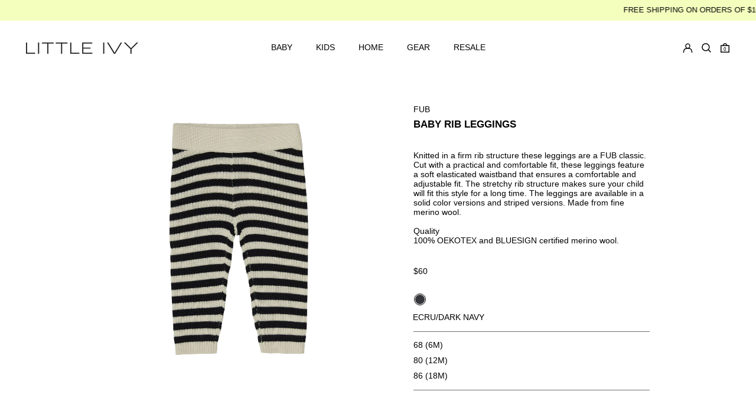

--- FILE ---
content_type: text/html; charset=utf-8
request_url: https://www.littleivy.com/products/baby-rib-leggings-1
body_size: 41014
content:
<!doctype html>
<html class="no-js supports-no-cookies" lang="en">
<head>
  <meta charset="utf-8">
  <meta http-equiv="X-UA-Compatible" content="IE=edge">
  <meta name="viewport" content="width=device-width, initial-scale=1.0, maximum-scale=1.0, user-scalable=no" />
  <meta name="theme-color" content="">
  <link rel="canonical" href="https://www.littleivy.com/products/baby-rib-leggings-1">
  <link rel="preconnect" href="https://fonts.shopifycdn.com" crossorigin>
  <link rel="preconnect" href="https://cdn.shopify.com" crossorigin>
  <link rel="preconnect" href="https://fonts.shopify.com" crossorigin>
  <link rel="preconnect" href="https://monorail-edge.shopifysvc.com">

  <!-- LP - Google Site Verification -->
  <meta name="google-site-verification" content="t4LE3lGun8h3KXZMIrmpdTbV5oZQnIsamOgf2QHWBIY" />

  <!-- LP Google Ads Tag Tracking START -->
  <script async src="https://www.googletagmanager.com/gtag/js?id=AW-10906873790"></script>
  <script>
    window.dataLayer = window.dataLayer || [];
    function gtag(){dataLayer.push(arguments);}
    gtag('js', new Date());
    gtag('config', 'AW-10906873790');
  </script>
  <!-- LP Google Ads Tag Tracking END -->


  <link href="//www.littleivy.com/cdn/shop/t/7/assets/tango.css?v=20773067146653388631656331758" rel="stylesheet" type="text/css" media="all" />

  <link rel="apple-touch-icon-precomposed" sizes="57x57" href="//www.littleivy.com/cdn/shop/t/7/assets/apple-touch-icon-57x57.png?v=132301729700552987421648124557" />
  <link rel="apple-touch-icon-precomposed" sizes="114x114" href="//www.littleivy.com/cdn/shop/t/7/assets/apple-touch-icon-114x114.png?v=133782865078887006801648124555" />
  <link rel="apple-touch-icon-precomposed" sizes="72x72" href="//www.littleivy.com/cdn/shop/t/7/assets/apple-touch-icon-72x72.png?v=107855966847322753991648124550" />
  <link rel="apple-touch-icon-precomposed" sizes="144x144" href="//www.littleivy.com/cdn/shop/t/7/assets/apple-touch-icon-144x144.png?v=67460579491534907211648124554" />
  <link rel="apple-touch-icon-precomposed" sizes="120x120" href="//www.littleivy.com/cdn/shop/t/7/assets/apple-touch-icon-120x120.png?v=174519548965636734081648124551" />
  <link rel="apple-touch-icon-precomposed" sizes="152x152" href="//www.littleivy.com/cdn/shop/t/7/assets/apple-touch-icon-152x152.png?v=123818513620762552671648124562" />
  <link rel="icon" type="image/png" href="//www.littleivy.com/cdn/shop/t/7/assets/favicon-32x32.png?v=99921543506720287381648124563" sizes="32x32" />
  <link rel="icon" type="image/png" href="//www.littleivy.com/cdn/shop/t/7/assets/favicon-16x16.png?v=140725441086819614061648124561" sizes="16x16" />
  <meta name="application-name" content="&nbsp;"/>
  <meta name="msapplication-TileColor" content="#FFFFFF" />
  <meta name="msapplication-TileImage" content="mstile-144x144.png" />
  
  
<title>BABY RIB LEGGINGS
- LITTLE IVY</title><meta name="description" content="Knitted in a firm rib structure these leggings are a FUB classic. Cut with a practical and comfortable fit, these leggings feature a soft elasticated waistband that ensures a comfortable and adjustable fit. The stretchy rib structure makes sure your child will fit this style for a long time. The leggings are available "><script>
    document.documentElement.className = document.documentElement.className.replace('no-js', 'js');
  </script>

  <!-- Start IE11 compatibility -->
  <script>
    if (!!window.MSInputMethodContext && !!document.documentMode) {
      // CSSVar Polyfill
      document.write('<script src="https://cdn.jsdelivr.net/gh/nuxodin/ie11CustomProperties@4.1.0/ie11CustomProperties.min.js"><\x2fscript>');

      document.documentElement.className = document.documentElement.className.replace('js', 'no-js');

      // document.addEventListener('DOMContentLoaded', function () {
      //   var elsToLazyload = document.querySelectorAll('.lazyload');
      //   for (var i = 0; i < elsToLazyload.length; i++) {
      //     var elToLazyLoad = elsToLazyload[i];
      //     elToLazyLoad.removeAttribute('src');
      //     var src = elToLazyLoad.getAttribute('data-src').replace('_{width}x.', '_600x.');
      //     elToLazyLoad.setAttribute('src', src);
      //     elToLazyLoad.classList.remove('lazyload');
      //     elToLazyLoad.classList.add('lazyloaded');
      //   }
      // });
    }
  </script>
  <!-- End IE11 compatibility -->
  <style>:root {
    --base-font-size: 87.5%;
    --base-line-height: 1.2;

    --heading-font-stack: "Roboto Condensed", sans-serif;
    --heading-font-weight: 400;
    --heading-font-style: normal;
    --heading-line-height: 1;


    --body-font-stack: "Roboto Condensed", sans-serif;
    --body-font-weight: 400;
    --body-font-bold: FontDrop;
    --body-font-bold-italic: FontDrop;

    /*
    Primary color scheme
    */
    --color-primary-accent: rgb(56, 15, 177);
    --color-primary-text: rgb(3, 3, 3);
    --color-primary-text-rgb: 3, 3, 3;
    --color-primary-background: rgb(255, 255, 255);
    --color-primary-background-hex: #ffffff;
    --color-primary-meta: rgb(157, 157, 157);
    --color-primary-text--overlay: rgb(255, 255, 255);
    --color-primary-accent--overlay: rgb(255, 255, 255);
    --color-primary-text-placeholder: rgba(3, 3, 3, 0.1);
    --color-primary-background-0: rgba(255, 255, 255, 0);


    /*
    Secondary color scheme
    */
    --color-secondary-accent: rgb(56, 15, 177);
    --color-secondary-text: rgb(3, 3, 3);
    --color-secondary-background: rgb(244, 255, 190);
    --color-secondary-background-hex: #f4ffbe;
    --color-secondary-meta: rgb(157, 157, 157);
    --color-secondary-text--overlay: rgb(244, 255, 190);
    --color-secondary-accent--overlay: rgb(244, 255, 190);
    --color-secondary-text-placeholder: rgba(3, 3, 3, 0.1);
    --color-secondary-background-0: rgba(244, 255, 190, 0);

    /*
    Tertiary color scheme
    */
    --color-tertiary-accent: rgb(56, 15, 177);
    --color-tertiary-text: rgb(255, 255, 255);
    --color-tertiary-background: rgb(3, 3, 3);
    --color-tertiary-background-hex: #030303;
    --color-tertiary-meta: rgb(157, 157, 157);
    --color-tertiary-text--overlay: rgb(3, 3, 3);
    --color-tertiary-accent--overlay: rgb(255, 255, 255);
    --color-tertiary-text-placeholder: rgba(255, 255, 255, 0.1);
    --color-tertiary-background-0: rgba(3, 3, 3, 0);

    --white-text--overlay: rgb(3, 3, 3);
    --black-text--overlay: rgb(255, 255, 255);

    --color-border: rgba(0, 0, 0, 0.0);
    --border-width: 1px;


    --text-width: 1px;
    --checkbox-width: 1px;


    --font-heading: "Roboto Condensed", sans-serif;
    --font-body: "Roboto Condensed", sans-serif;
    --font-body-weight: 400;
    --font-body-style: normal;
    --font-body-bold-weight: bold;

    --heading-letterspacing: 0.0;
    --heading-capitalize: uppercase;
    --heading-decoration: none;

    --bopy-copy-transform: uppercase;

    --wrapperWidth: 100vw;
    --gutter: 1px;
    --rowHeight: calc((var(--wrapperWidth) - (11 * var(--gutter))) / 12);

    --ratioA: 1;
    --ratioB: 1;

    --header-height: 66px;
    --add-to-cart-height: 44px;

    --spacing: 2rem;
    --spacing-double: 4rem;
    --spacing-half: 1rem;

    /*
    Buttons 
    */
    --button-text-transform: uppercase;
    --button-border-radius: 0;
    --button-border-color: var(--color-primary-text);
    --button-background-color: transparent;
    --button-text-color: var(--color-primary-text);
    --button-border-color-hover: var(--color-primary-accent);
    --button-background-color-hover: transparent;
    --button-text-color-hover: var(--color-primary-accent);


    /*
    SVG ico select
    */
    --icon-svg-select: url(//www.littleivy.com/cdn/shop/t/7/assets/ico-select.svg?v=128124354853601741871644397953);
    --icon-svg-select-primary: url(//www.littleivy.com/cdn/shop/t/7/assets/ico-select__primary.svg?v=64649021622037566091644397953);
    --icon-svg-select-secondary: url(//www.littleivy.com/cdn/shop/t/7/assets/ico-select__secondary.svg?v=64526164766875009681644397953);
    --icon-svg-select-tertiary: url(//www.littleivy.com/cdn/shop/t/7/assets/ico-select__tertiary.svg?v=173726109861728258941644397953);

  }
</style>

  <style>
    @keyframes marquee {
      0% {
        transform: translateX(0);
        -webkit-transform: translateX(0);
      }
      100% {
        transform: translateX(-100%);
        -webkit-transform: translateX(-100%);
      }
    }
  </style>
  <style>#MainContent{opacity:0;visibility:hidden}[x-cloak]{display:none!important}.marquee-container{visibility:hidden}:root{-moz-tab-size:4;-o-tab-size:4;tab-size:4}html{line-height:1.15;-webkit-text-size-adjust:100%}body{font-family:system-ui,-apple-system,Segoe UI,Roboto,Helvetica,Arial,sans-serif,Apple Color Emoji,Segoe UI Emoji;margin:0}hr{color:inherit;height:0}abbr[title]{-webkit-text-decoration:underline dotted;text-decoration:underline dotted}b,strong{font-weight:bolder}code,kbd,pre,samp{font-family:ui-monospace,SFMono-Regular,Consolas,Liberation Mono,Menlo,monospace;font-size:1em}small{font-size:80%}sub,sup{font-size:75%;line-height:0;position:relative;vertical-align:baseline}sub{bottom:-.25em}sup{top:-.5em}table{border-color:inherit;text-indent:0}button,input,optgroup,select,textarea{font-family:inherit;font-size:100%;line-height:1.15;margin:0}button,select{text-transform:none}[type=button],[type=reset],[type=submit],button{-webkit-appearance:button}::-moz-focus-inner{border-style:none;padding:0}:-moz-focusring{outline:1px dotted ButtonText}:-moz-ui-invalid{box-shadow:none}legend{padding:0}progress{vertical-align:baseline}::-webkit-inner-spin-button,::-webkit-outer-spin-button{height:auto}[type=search]{-webkit-appearance:textfield;outline-offset:-2px}::-webkit-search-decoration{-webkit-appearance:none}::-webkit-file-upload-button{-webkit-appearance:button;font:inherit}summary{display:list-item}blockquote,dd,dl,figure,h1,h2,h3,h4,h5,h6,hr,p,pre{margin:0}button{background-color:transparent;background-image:none}button:focus{outline:1px dotted;outline:5px auto -webkit-focus-ring-color}fieldset,ol,ul{margin:0;padding:0}ol,ul{list-style:none}html{font-family:ui-sans-serif,system-ui,-apple-system,BlinkMacSystemFont,Segoe UI,Roboto,Helvetica Neue,Arial,Noto Sans,sans-serif,Apple Color Emoji,Segoe UI Emoji,Segoe UI Symbol,Noto Color Emoji;line-height:1.5}body{font-family:inherit;line-height:inherit}*,:after,:before{border:0 solid #e5e7eb;box-sizing:border-box}hr{border-top-width:1px}img{border-style:solid}textarea{resize:vertical}input::-moz-placeholder,textarea::-moz-placeholder{color:#9ca3af;opacity:1}input:-ms-input-placeholder,textarea:-ms-input-placeholder{color:#9ca3af;opacity:1}input::placeholder,textarea::placeholder{color:#9ca3af;opacity:1}[role=button],button{cursor:pointer}table{border-collapse:collapse}h1,h2,h3,h4,h5,h6{font-size:inherit;font-weight:inherit}a{color:inherit;text-decoration:inherit}button,input,optgroup,select,textarea{color:inherit;line-height:inherit;padding:0}code,kbd,pre,samp{font-family:ui-monospace,SFMono-Regular,Menlo,Monaco,Consolas,Liberation Mono,Courier New,monospace}audio,canvas,embed,iframe,img,object,svg,video{display:block;vertical-align:middle}img,video{height:auto;max-width:100%}.container{width:100%}@media (min-width:640px){.container{max-width:640px}}@media (min-width:768px){.container{max-width:768px}}@media (min-width:1024px){.container{max-width:1024px}}@media (min-width:1280px){.container{max-width:1280px}}@media (min-width:1536px){.container{max-width:1536px}}.bg-transparent{background-color:transparent}.bg-primary-background{background-color:var(--color-primary-background)}.bg-primary-accent{background-color:var(--color-primary-accent)}.bg-secondary-background{background-color:var(--color-secondary-background)}.bg-secondary-accent{background-color:var(--color-secondary-accent)}.bg-tertiary-background{background-color:var(--color-tertiary-background)}.bg-tertiary-accent{background-color:var(--color-tertiary-accent)}.bg-header-background{background-color:var(--color-header-background)}.bg-header-accent{background-color:var(--color-header-accent)}.bg-footer-background{background-color:var(--color-footer-background)}.bg-footer-accent{background-color:var(--color-footer-accent)}.bg-border{background-color:var(--color-border)}.bg-gradient-to-r{background-image:linear-gradient(to right,var(--tw-gradient-stops))}.from-primary-background-0{--tw-gradient-from:var(--color-primary-background-0);--tw-gradient-stops:var(--tw-gradient-from),var(--tw-gradient-to,hsla(0,0%,100%,0))}.from-secondary-background-0{--tw-gradient-from:var(--color-secondary-background-0);--tw-gradient-stops:var(--tw-gradient-from),var(--tw-gradient-to,hsla(0,0%,100%,0))}.from-tertiary-background-0{--tw-gradient-from:var(--color-tertiary-background-0);--tw-gradient-stops:var(--tw-gradient-from),var(--tw-gradient-to,hsla(0,0%,100%,0))}.from-header-background-0{--tw-gradient-from:var(--color-header-background-0);--tw-gradient-stops:var(--tw-gradient-from),var(--tw-gradient-to,hsla(0,0%,100%,0))}.via-primary-background{--tw-gradient-stops:var(--tw-gradient-from),var(--color-primary-background),var(--tw-gradient-to,hsla(0,0%,100%,0))}.via-secondary-background{--tw-gradient-stops:var(--tw-gradient-from),var(--color-secondary-background),var(--tw-gradient-to,hsla(0,0%,100%,0))}.via-tertiary-background{--tw-gradient-stops:var(--tw-gradient-from),var(--color-tertiary-background),var(--tw-gradient-to,hsla(0,0%,100%,0))}.via-header-background{--tw-gradient-stops:var(--tw-gradient-from),var(--color-header-background),var(--tw-gradient-to,hsla(0,0%,100%,0))}.via-footer-background{--tw-gradient-stops:var(--tw-gradient-from),var(--color-footer-background),var(--tw-gradient-to,hsla(0,0%,100%,0))}.to-primary-background{--tw-gradient-to:var(--color-primary-background)}.to-secondary-background{--tw-gradient-to:var(--color-secondary-background)}.to-tertiary-background{--tw-gradient-to:var(--color-tertiary-background)}.to-header-background{--tw-gradient-to:var(--color-header-background)}.to-footer-background{--tw-gradient-to:var(--color-footer-background)}.border-primary-text{border-color:var(--color-primary-text)}.border-secondary-text{border-color:var(--color-secondary-text)}.border-tertiary-text{border-color:var(--color-tertiary-text)}.border-header-text{border-color:var(--color-header-text)}.border-footer-text{border-color:var(--color-footer-text)}.border-white-text{--tw-border-opacity:1;border-color:rgba(255,255,255,var(--tw-border-opacity))}.border-black-text{--tw-border-opacity:1;border-color:rgba(0,0,0,var(--tw-border-opacity))}.border-grid-color,.border-theme-color{border-color:var(--color-border)}.hover\:border-primary-accent:hover{border-color:var(--color-primary-accent)}.hover\:border-secondary-accent:hover{border-color:var(--color-secondary-accent)}.hover\:border-tertiary-accent:hover{border-color:var(--color-tertiary-accent)}.hover\:border-header-accent:hover{border-color:var(--color-header-accent)}.hover\:border-footer-accent:hover{border-color:var(--color-footer-accent)}.rounded-full{border-radius:9999px}.border-t-grid{border-top-width:var(--border-width)}.border-b-grid{border-bottom-width:var(--border-width)}.border-b-text{border-bottom-width:var(--text-width)}.block{display:block}.inline-block{display:inline-block}.flex{display:flex}.inline-flex{display:inline-flex}.hidden{display:none}.flex-col{flex-direction:column}.flex-wrap{flex-wrap:wrap}.items-center{align-items:center}.items-stretch{align-items:stretch}.self-stretch{align-self:stretch}.justify-start{justify-content:flex-start}.justify-end{justify-content:flex-end}.justify-center{justify-content:center}.justify-between{justify-content:space-between}.flex-grow{flex-grow:1}.h-2{height:.5rem}.h-5{height:1.25rem}.h-full{height:100%}.text-sm{font-size:.8rem}.text-base,.text-sm{line-height:var(--base-line-height)}.text-base{font-size:1rem}.text-lg{font-size:1.25rem}.text-lg,.text-xl{line-height:var(--base-line-height)}.text-xl{font-size:1.563rem}.m-auto{margin:auto}.mx-2{margin-left:.5rem;margin-right:.5rem}.my-auto{margin-bottom:auto;margin-top:auto}.mr-1{margin-right:.25rem}.mt-2{margin-top:.5rem}.mb-2{margin-bottom:.5rem}.ml-2{margin-left:.5rem}.mt-4{margin-top:1rem}.mr-4{margin-right:1rem}.ml-4{margin-left:1rem}.mr-6{margin-right:1.5rem}.ml-16{margin-left:4rem}.ml-auto{margin-left:auto}.-ml-4{margin-left:-1rem}.-ml-16{margin-left:-4rem}.opacity-0{opacity:0}.opacity-100{opacity:1}.overflow-x-auto{overflow-x:auto}.p-1{padding:.25rem}.py-1{padding-bottom:.25rem;padding-top:.25rem}.py-2{padding-bottom:.5rem;padding-top:.5rem}.py-4{padding-bottom:1rem;padding-top:1rem}.px-8{padding-left:2rem;padding-right:2rem}.py-theme{padding-bottom:var(--spacing);padding-top:var(--spacing)}.py-theme-half{padding-bottom:var(--spacing-half);padding-top:var(--spacing-half)}.pr-1{padding-right:.25rem}.pb-1{padding-bottom:.25rem}.pt-8{padding-top:2rem}.placeholder-current::-moz-placeholder{color:currentColor}.placeholder-current:-ms-input-placeholder{color:currentColor}.placeholder-current::placeholder{color:currentColor}.pointer-events-none{pointer-events:none}.static{position:static}.fixed{position:fixed}.absolute{position:absolute}.relative{position:relative}.top-0{top:0}.right-0{right:0}.bottom-0{bottom:0}.left-0{left:0}.top-1{top:.25rem}.top-2{top:.5rem}.right-2{right:.5rem}.-bottom-2{bottom:-.5rem}.left-1\/2{left:50%}*{--tw-shadow:0 0 transparent;--tw-ring-inset:var(--tw-empty,/*!*/ /*!*/);--tw-ring-offset-width:0px;--tw-ring-offset-color:#fff;--tw-ring-color:rgba(59,130,246,0.5);--tw-ring-offset-shadow:0 0 transparent;--tw-ring-shadow:0 0 transparent}.fill-current{fill:currentColor}.text-left{text-align:left}.text-center{text-align:center}.text-right{text-align:right}.text-primary-text{color:var(--color-primary-text)}.text-primary-accent{color:var(--color-primary-accent)}.text-secondary-text{color:var(--color-secondary-text)}.text-secondary-accent{color:var(--color-secondary-accent)}.text-tertiary-text{color:var(--color-tertiary-text)}.text-tertiary-accent{color:var(--color-tertiary-accent)}.text-header-text{color:var(--color-header-text)}.text-header-accent{color:var(--color-header-accent)}.text-footer-text{color:var(--color-footer-text)}.text-footer-accent{color:var(--color-footer-accent)}.text-white-text{--tw-text-opacity:1;color:rgba(255,255,255,var(--tw-text-opacity))}.text-black-text{--tw-text-opacity:1;color:rgba(0,0,0,var(--tw-text-opacity))}.hover\:text-primary-accent:hover{color:var(--color-primary-accent)}.hover\:text-secondary-accent:hover{color:var(--color-secondary-accent)}.hover\:text-tertiary-accent:hover{color:var(--color-tertiary-accent)}.hover\:text-header-accent:hover{color:var(--color-header-accent)}.hover\:text-footer-accent:hover{color:var(--color-footer-accent)}.italic{font-style:italic}.uppercase{text-transform:uppercase}.oldstyle-nums{--tw-ordinal:var(--tw-empty,/*!*/ /*!*/);--tw-slashed-zero:var(--tw-empty,/*!*/ /*!*/);--tw-numeric-figure:var(--tw-empty,/*!*/ /*!*/);--tw-numeric-spacing:var(--tw-empty,/*!*/ /*!*/);--tw-numeric-fraction:var(--tw-empty,/*!*/ /*!*/);--tw-numeric-figure:oldstyle-nums;font-variant-numeric:var(--tw-ordinal) var(--tw-slashed-zero) var(--tw-numeric-figure) var(--tw-numeric-spacing) var(--tw-numeric-fraction)}.align-top{vertical-align:top}.align-middle{vertical-align:middle}.whitespace-nowrap{white-space:nowrap}.break-all{word-break:break-all}.w-2{width:.5rem}.w-5{width:1.25rem}.w-8{width:2rem}.w-theme-width{width:var(--border-width)}.w-1\/3{width:33.333333%}.w-full{width:100%}.z-10{z-index:10}.z-20{z-index:20}.z-50{z-index:50}.z-60{z-index:60}.z-70{z-index:70}.transform{--tw-translate-x:0;--tw-translate-y:0;--tw-rotate:0;--tw-skew-x:0;--tw-skew-y:0;--tw-scale-x:1;--tw-scale-y:1;transform:translateX(var(--tw-translate-x)) translateY(var(--tw-translate-y)) rotate(var(--tw-rotate)) skewX(var(--tw-skew-x)) skewY(var(--tw-skew-y)) scaleX(var(--tw-scale-x)) scaleY(var(--tw-scale-y))}.origin-center{transform-origin:center}.rotate-180{--tw-rotate:180deg}.-translate-x-1\/2{--tw-translate-x:-50%}.translate-y-1{--tw-translate-y:0.25rem}.translate-y-full{--tw-translate-y:100%}.translate-y-0-important{--tw-translate-y:0px!important}.transition{transition-duration:.15s;transition-property:background-color,border-color,color,fill,stroke,opacity,box-shadow,transform;transition-timing-function:cubic-bezier(.4,0,.2,1)}.transition-transform{transition-duration:.15s;transition-property:transform;transition-timing-function:cubic-bezier(.4,0,.2,1)}.duration-200{transition-duration:.2s}.duration-300{transition-duration:.3s}html{background-color:var(--color-primary-background);color:var(--color-primary-text)}html.rte a:hover,html .rte a:hover{color:var(--color-primary-accent);-webkit-text-decoration-color:var(--color-primary-accent);text-decoration-color:var(--color-primary-accent)}html :focus{outline-color:var(--color-primary-accent);outline-offset:.25rem;outline-style:solid;outline-width:var(--text-width)}html{font-size:var(--base-font-size);line-height:var(--base-line-height)}body{-webkit-font-smoothing:antialiased;-moz-osx-font-smoothing:grayscale;font-family:var(--body-font-stack);font-style:var(--body-font-style);font-weight:var(--body-font-weight);-webkit-text-size-adjust:100%;text-transform:var(--bopy-copy-transform)}.font-heading{font-family:var(--heading-font-stack);font-style:var(--heading-font-style);font-weight:var(--heading-font-weight);letter-spacing:var(--heading-letterspacing);-webkit-text-decoration:var(--heading-decoration);text-decoration:var(--heading-decoration);text-transform:var(--heading-capitalize)}.font-body{font-family:var(--body-font-stack);font-style:var(--body-font-style);font-weight:var(--body-font-weight);letter-spacing:0;text-decoration:none;text-transform:var(--body-font-style);text-transform:var(--bopy-copy-transform)}.responsive-image-wrapper:before{content:"";display:block}.responsive-image{opacity:0}.responsive-image.lazyloaded{opacity:1}.responsive-image-placeholder{opacity:.05}.responsive-image.lazyloaded+.responsive-image-placeholder{opacity:0}.text-primary-text .responsive-image-placeholder{background-color:var(--color-primary-text)}.text-secondary-text .responsive-image-placeholder{background-color:var(--color-secondary-text)}.text-tertiary-text .responsive-image-placeholder{background-color:var(--color-tertiary-text)}.no-js .responsive-image-placeholder{display:none}.visually-hidden{clip:rect(0 0 0 0);border:0;height:1px;margin:-1px;overflow:hidden;padding:0;position:absolute!important;width:1px}svg{height:100%;width:100%}.skip-link{background-color:var(--color-primary-background);color:var(--color-primary-text);left:0;opacity:0;padding:1rem;pointer-events:none;position:absolute;top:0;z-index:50}select.skip-link{background-image:var(--icon-svg-select-primary)}.skip-link.rte a:hover,.skip-link .rte a:hover,.text-primary-text.rte a:hover,.text-primary-text .rte a:hover{color:var(--color-primary-accent);-webkit-text-decoration-color:var(--color-primary-accent);text-decoration-color:var(--color-primary-accent)}.skip-link :focus{outline-color:var(--color-primary-accent);outline-offset:.25rem;outline-style:solid;outline-width:var(--text-width)}.skip-link:focus{opacity:1;pointer-events:auto}#sticky-positioner{height:1px;left:0;position:absolute;top:var(--border-width);width:1px}.no-js:not(html){display:none}.no-js .no-js:not(html){display:block}.supports-no-cookies:not(html),[hidden],[x-cloak],html.no-js .js-enabled{display:none}.supports-no-cookies .supports-no-cookies:not(html){display:block}.section-x-padding{padding-left:.5rem;padding-right:.5rem}@media (min-width:1024px){.section-x-padding{padding-left:1rem;padding-right:1rem}}#MainContent .shopify-section:first-of-type section{margin-top:calc(var(--border-width)*-1)}#MainContent .shopify-section.has-full-screen-setting:first-of-type section .h-screen-header{height:calc(100vh - var(--header-height, 0px))}@media (max-width:1023px){#MainContent .shopify-section.has-full-screen-setting:first-of-type section .background-video-wrapper--full-screen{padding-bottom:calc(100vh - var(--header-height, 0px))}}@media (min-width:1024px){#MainContent .shopify-section.has-full-screen-setting:first-of-type section .lg\:background-video-wrapper--full-screen{padding-bottom:calc(100vh - var(--header-height, 0px))}}select{background-image:var(--icon-svg-select);background-position:100%;background-repeat:no-repeat;background-size:1em 1em}input[type=email],input[type=password],input[type=text]{-webkit-appearance:none;border-radius:0}select.text-primary-text{background-image:var(--icon-svg-select-primary)}select.text-secondary-text{background-image:var(--icon-svg-select-secondary)}select.text-tertiary-text{background-image:var(--icon-svg-select-tertiary)}button{border-radius:0}.button{background-color:var(--button-background-color);border-color:var(--button-border-color);border-radius:var(--button-border-radius);border-width:var(--text-width);color:var(--button-text-color);cursor:pointer;padding:.5rem 2rem;text-transform:var(--button-text-transform)}.button:hover{background-color:var(--button-background-color-hover);border-color:var(--button-border-color-hover);color:var(--button-text-color-hover)}.show-button-arrows .button:after{content:"\00a0\00a0\2192"}.button span,.button svg,button span,button svg{pointer-events:none}@media (prefers-reduced-motion:reduce){.marquee-container{display:block;padding-left:.5rem;padding-right:.5rem;text-align:center;white-space:normal}@media (min-width:1024px){.marquee-container{padding-left:1rem;padding-right:1rem}}.marquee span{display:none}.marquee span:first-child{display:inline}}.marquee-container{visibility:visible}.rte>:not([hidden])~:not([hidden]){--tw-space-y-reverse:0;margin-bottom:calc(1rem*var(--tw-space-y-reverse));margin-top:calc(1rem*(1 - var(--tw-space-y-reverse)))}.rte{line-height:var(--base-line-height)}.rte img{height:auto;max-width:100%;width:100%}.rte ol,.rte ul{margin-left:var(--spacing)}.rte ol>:not([hidden])~:not([hidden]),.rte ul>:not([hidden])~:not([hidden]){--tw-space-y-reverse:0;margin-bottom:calc(.5rem*var(--tw-space-y-reverse));margin-top:calc(.5rem*(1 - var(--tw-space-y-reverse)))}.rte ul{list-style-type:disc}.rte ol{list-style:decimal}.rte h1{font-size:1.953rem;line-height:var(--base-line-height)}@media (min-width:1024px){.rte h1{font-size:3.815rem;line-height:1}}.rte h2{font-size:1.953rem;line-height:var(--base-line-height)}@media (min-width:1024px){.rte h2{font-size:2.441rem;line-height:calc(var(--base-line-height)*.9)}}.rte h1,.rte h2{font-family:var(--heading-font-stack);font-style:var(--heading-font-style);font-weight:var(--heading-font-weight);letter-spacing:var(--heading-letterspacing);-webkit-text-decoration:var(--heading-decoration);text-decoration:var(--heading-decoration);text-transform:var(--heading-capitalize)}.rte a{text-decoration:underline}.text-primary-text.rte a:hover,.text-primary-text .rte a:hover{color:var(--color-primary-accent);-webkit-text-decoration-color:var(--color-primary-accent);text-decoration-color:var(--color-primary-accent)}.text-secondary-text.rte a:hover,.text-secondary-text .rte a:hover{color:var(--color-secondary-accent);-webkit-text-decoration-color:var(--color-secondary-accent);text-decoration-color:var(--color-secondary-accent)}.text-tertiary-text.rte a:hover,.text-tertiary-text .rte a:hover{color:var(--color-tertiary-accent);-webkit-text-decoration-color:var(--color-tertiary-accent);text-decoration-color:var(--color-tertiary-accent)}.svg-scale svg{height:1em;width:1em}.svg-scale-height svg{height:.8em;width:auto}.bg-primary-background :focus{outline-color:var(--color-primary-accent)}.bg-primary-background :focus,.bg-secondary-background :focus{outline-offset:.25rem;outline-style:solid;outline-width:var(--text-width)}.bg-secondary-background :focus{outline-color:var(--color-secondary-accent)}.bg-tertiary-background :focus{outline-color:var(--color-tertiary-accent);outline-offset:.25rem;outline-style:solid;outline-width:var(--text-width)}@media (min-width:640px){.sm\:oldstyle-nums{--tw-ordinal:var(--tw-empty,/*!*/ /*!*/);--tw-slashed-zero:var(--tw-empty,/*!*/ /*!*/);--tw-numeric-figure:var(--tw-empty,/*!*/ /*!*/);--tw-numeric-spacing:var(--tw-empty,/*!*/ /*!*/);--tw-numeric-fraction:var(--tw-empty,/*!*/ /*!*/);--tw-numeric-figure:oldstyle-nums;font-variant-numeric:var(--tw-ordinal) var(--tw-slashed-zero) var(--tw-numeric-figure) var(--tw-numeric-spacing) var(--tw-numeric-fraction)}}@media (min-width:768px){.md\:oldstyle-nums{--tw-ordinal:var(--tw-empty,/*!*/ /*!*/);--tw-slashed-zero:var(--tw-empty,/*!*/ /*!*/);--tw-numeric-figure:var(--tw-empty,/*!*/ /*!*/);--tw-numeric-spacing:var(--tw-empty,/*!*/ /*!*/);--tw-numeric-fraction:var(--tw-empty,/*!*/ /*!*/);--tw-numeric-figure:oldstyle-nums;font-variant-numeric:var(--tw-ordinal) var(--tw-slashed-zero) var(--tw-numeric-figure) var(--tw-numeric-spacing) var(--tw-numeric-fraction)}}@media (min-width:1024px){.lg\:block{display:block}.lg\:flex{display:flex}.lg\:hidden{display:none}.lg\:flex-wrap{flex-wrap:wrap}.lg\:mt-0{margin-top:0}.lg\:ml-2{margin-left:.5rem}.lg\:ml-4{margin-left:1rem}.lg\:pt-0{padding-top:0}.lg\:relative{position:relative}.lg\:text-left{text-align:left}.lg\:text-center{text-align:center}.lg\:text-right{text-align:right}.lg\:oldstyle-nums{--tw-ordinal:var(--tw-empty,/*!*/ /*!*/);--tw-slashed-zero:var(--tw-empty,/*!*/ /*!*/);--tw-numeric-figure:var(--tw-empty,/*!*/ /*!*/);--tw-numeric-spacing:var(--tw-empty,/*!*/ /*!*/);--tw-numeric-fraction:var(--tw-empty,/*!*/ /*!*/);--tw-numeric-figure:oldstyle-nums;font-variant-numeric:var(--tw-ordinal) var(--tw-slashed-zero) var(--tw-numeric-figure) var(--tw-numeric-spacing) var(--tw-numeric-fraction)}.lg\:w-1\/3{width:33.333333%}.lg\:w-2\/3{width:66.666667%}.lg\:w-3\/4{width:75%}}@media (min-width:1280px){.xl\:oldstyle-nums{--tw-ordinal:var(--tw-empty,/*!*/ /*!*/);--tw-slashed-zero:var(--tw-empty,/*!*/ /*!*/);--tw-numeric-figure:var(--tw-empty,/*!*/ /*!*/);--tw-numeric-spacing:var(--tw-empty,/*!*/ /*!*/);--tw-numeric-fraction:var(--tw-empty,/*!*/ /*!*/);--tw-numeric-figure:oldstyle-nums;font-variant-numeric:var(--tw-ordinal) var(--tw-slashed-zero) var(--tw-numeric-figure) var(--tw-numeric-spacing) var(--tw-numeric-fraction)}}@media (min-width:1536px){.\32xl\:oldstyle-nums{--tw-ordinal:var(--tw-empty,/*!*/ /*!*/);--tw-slashed-zero:var(--tw-empty,/*!*/ /*!*/);--tw-numeric-figure:var(--tw-empty,/*!*/ /*!*/);--tw-numeric-spacing:var(--tw-empty,/*!*/ /*!*/);--tw-numeric-fraction:var(--tw-empty,/*!*/ /*!*/);--tw-numeric-figure:oldstyle-nums;font-variant-numeric:var(--tw-ordinal) var(--tw-slashed-zero) var(--tw-numeric-figure) var(--tw-numeric-spacing) var(--tw-numeric-fraction)}}
</style>
  


<meta property="og:site_name" content="LITTLE IVY">
<meta property="og:url" content="https://www.littleivy.com/products/baby-rib-leggings-1">
<meta property="og:title" content="Baby Rib Leggings">
<meta property="og:type" content="product">
<meta property="og:description" content="Knitted in a firm rib structure these leggings are a FUB classic. Cut with a practical and comfortable fit, these leggings feature a soft elasticated waistband that ensures a comfortable and adjustable fit. The stretchy rib structure makes sure your child will fit this style for a long time. The leggings are available "><meta property="og:image" content="http://www.littleivy.com/cdn/shop/products/5222_baby_leggins_c.jpg?v=1663940373">
  <meta property="og:image:secure_url" content="https://www.littleivy.com/cdn/shop/products/5222_baby_leggins_c.jpg?v=1663940373">
  <meta property="og:image:width" content="2000">
  <meta property="og:image:height" content="2000">
  <meta property="og:price:amount" content="60">
  <meta property="og:price:currency" content="USD">



<meta name="twitter:card" content="summary_large_image">
<meta name="twitter:title" content="Baby Rib Leggings">
<meta name="twitter:description" content="Knitted in a firm rib structure these leggings are a FUB classic. Cut with a practical and comfortable fit, these leggings feature a soft elasticated waistband that ensures a comfortable and adjustable fit. The stretchy rib structure makes sure your child will fit this style for a long time. The leggings are available ">

  

<script>
function onLoadStylesheet() {
          var url = "//www.littleivy.com/cdn/shop/t/7/assets/theme.min.css?v=111986878860421736151648465094";
          var link = document.querySelector('link[href="' + url + '"]');
          link.loaded = true;
          link.dispatchEvent(new CustomEvent('stylesLoaded'));
        }
        window.theme_stylesheet = '//www.littleivy.com/cdn/shop/t/7/assets/theme.min.css?v=111986878860421736151648465094';
</script>
<link rel="stylesheet" href="//www.littleivy.com/cdn/shop/t/7/assets/theme.min.css?v=111986878860421736151648465094" media="print" onload="this.media='all';onLoadStylesheet();">
<noscript><link rel="stylesheet" href="//www.littleivy.com/cdn/shop/t/7/assets/theme.min.css?v=111986878860421736151648465094"></noscript>


  <link href="//www.littleivy.com/cdn/shop/t/7/assets/owl.carousel.min.css?v=70516089817612781961644402788" rel="stylesheet" type="text/css" media="all" />
  <link href="//www.littleivy.com/cdn/shop/t/7/assets/owl.theme.default.min.css?v=135046118358282713361644402786" rel="stylesheet" type="text/css" media="all" />
  <script src="//www.littleivy.com/cdn/shop/t/7/assets/jquery-3.6.0.min.js?v=8324501383853434791644402889" type="text/javascript"></script>
  <script src="//www.littleivy.com/cdn/shop/t/7/assets/tango.js?v=20849283074937479901656492900" type="text/javascript"></script>
  <script src="//www.littleivy.com/cdn/shop/t/7/assets/owl.carousel.min.js?v=97891440811553454251644402773" type="text/javascript"></script>
  <script src="//www.littleivy.com/cdn/shop/t/7/assets/jquery.viewportchecker.js?v=167459912143630526361648469971" type="text/javascript"></script>

  

  <style>
    @font-face {
  font-family: "Roboto Condensed";
  font-weight: 400;
  font-style: normal;
  font-display: swap;
  src: url("//www.littleivy.com/cdn/fonts/roboto_condensed/robotocondensed_n4.01812de96ca5a5e9d19bef3ca9cc80dd1bf6c8b8.woff2") format("woff2"),
       url("//www.littleivy.com/cdn/fonts/roboto_condensed/robotocondensed_n4.3930e6ddba458dc3cb725a82a2668eac3c63c104.woff") format("woff");
}

    @font-face {
  font-family: "Roboto Condensed";
  font-weight: 400;
  font-style: normal;
  font-display: swap;
  src: url("//www.littleivy.com/cdn/fonts/roboto_condensed/robotocondensed_n4.01812de96ca5a5e9d19bef3ca9cc80dd1bf6c8b8.woff2") format("woff2"),
       url("//www.littleivy.com/cdn/fonts/roboto_condensed/robotocondensed_n4.3930e6ddba458dc3cb725a82a2668eac3c63c104.woff") format("woff");
}

    @font-face {
  font-family: "Roboto Condensed";
  font-weight: 700;
  font-style: normal;
  font-display: swap;
  src: url("//www.littleivy.com/cdn/fonts/roboto_condensed/robotocondensed_n7.0c73a613503672be244d2f29ab6ddd3fc3cc69ae.woff2") format("woff2"),
       url("//www.littleivy.com/cdn/fonts/roboto_condensed/robotocondensed_n7.ef6ece86ba55f49c27c4904a493c283a40f3a66e.woff") format("woff");
}

    @font-face {
  font-family: "Roboto Condensed";
  font-weight: 700;
  font-style: normal;
  font-display: swap;
  src: url("//www.littleivy.com/cdn/fonts/roboto_condensed/robotocondensed_n7.0c73a613503672be244d2f29ab6ddd3fc3cc69ae.woff2") format("woff2"),
       url("//www.littleivy.com/cdn/fonts/roboto_condensed/robotocondensed_n7.ef6ece86ba55f49c27c4904a493c283a40f3a66e.woff") format("woff");
}

    @font-face {
  font-family: "Roboto Condensed";
  font-weight: 400;
  font-style: italic;
  font-display: swap;
  src: url("//www.littleivy.com/cdn/fonts/roboto_condensed/robotocondensed_i4.05c7f163ad2c00a3c4257606d1227691aff9070b.woff2") format("woff2"),
       url("//www.littleivy.com/cdn/fonts/roboto_condensed/robotocondensed_i4.04d9d87e0a45b49fc67a5b9eb5059e1540f5cda3.woff") format("woff");
}

    @font-face {
  font-family: "Roboto Condensed";
  font-weight: 700;
  font-style: italic;
  font-display: swap;
  src: url("//www.littleivy.com/cdn/fonts/roboto_condensed/robotocondensed_i7.bed9f3a01efda68cdff8b63e6195c957a0da68cb.woff2") format("woff2"),
       url("//www.littleivy.com/cdn/fonts/roboto_condensed/robotocondensed_i7.9ca5759a0bcf75a82b270218eab4c83ec254abf8.woff") format("woff");
}

  </style>

  
<script>
window.baseAssetsUrl = '//www.littleivy.com/cdn/shop/t/7/';
</script>
<script type="module" src="//www.littleivy.com/cdn/shop/t/7/assets/theme.min.js?v=108422147252896097861648113968" defer="defer"></script>

  



  <!-- Global site tag (gtag.js) - Google Analytics -->
  <script async src="https://www.googletagmanager.com/gtag/js?id=G-N3LKKZ15N7"></script>
  <script>
    window.dataLayer = window.dataLayer || [];
    function gtag(){dataLayer.push(arguments);}
    gtag('js', new Date());

    gtag('config', 'G-N3LKKZ15N7');
  </script>


  <script>window.performance && window.performance.mark && window.performance.mark('shopify.content_for_header.start');</script><meta name="facebook-domain-verification" content="13klh9tafcsrdn76qrkgrk1tofon5x">
<meta id="shopify-digital-wallet" name="shopify-digital-wallet" content="/61225369814/digital_wallets/dialog">
<meta name="shopify-checkout-api-token" content="e9e1c17b22851bb7653472741deaa223">
<meta id="in-context-paypal-metadata" data-shop-id="61225369814" data-venmo-supported="false" data-environment="production" data-locale="en_US" data-paypal-v4="true" data-currency="USD">
<link rel="alternate" type="application/json+oembed" href="https://www.littleivy.com/products/baby-rib-leggings-1.oembed">
<script async="async" src="/checkouts/internal/preloads.js?locale=en-US"></script>
<link rel="preconnect" href="https://shop.app" crossorigin="anonymous">
<script async="async" src="https://shop.app/checkouts/internal/preloads.js?locale=en-US&shop_id=61225369814" crossorigin="anonymous"></script>
<script id="apple-pay-shop-capabilities" type="application/json">{"shopId":61225369814,"countryCode":"US","currencyCode":"USD","merchantCapabilities":["supports3DS"],"merchantId":"gid:\/\/shopify\/Shop\/61225369814","merchantName":"LITTLE IVY","requiredBillingContactFields":["postalAddress","email","phone"],"requiredShippingContactFields":["postalAddress","email","phone"],"shippingType":"shipping","supportedNetworks":["visa","masterCard","amex","discover","elo","jcb"],"total":{"type":"pending","label":"LITTLE IVY","amount":"1.00"},"shopifyPaymentsEnabled":true,"supportsSubscriptions":true}</script>
<script id="shopify-features" type="application/json">{"accessToken":"e9e1c17b22851bb7653472741deaa223","betas":["rich-media-storefront-analytics"],"domain":"www.littleivy.com","predictiveSearch":true,"shopId":61225369814,"locale":"en"}</script>
<script>var Shopify = Shopify || {};
Shopify.shop = "littleivy2-com.myshopify.com";
Shopify.locale = "en";
Shopify.currency = {"active":"USD","rate":"1.0"};
Shopify.country = "US";
Shopify.theme = {"name":"LITTLE IVY Tango","id":130930311382,"schema_name":"Baseline","schema_version":"2.0.12","theme_store_id":910,"role":"main"};
Shopify.theme.handle = "null";
Shopify.theme.style = {"id":null,"handle":null};
Shopify.cdnHost = "www.littleivy.com/cdn";
Shopify.routes = Shopify.routes || {};
Shopify.routes.root = "/";</script>
<script type="module">!function(o){(o.Shopify=o.Shopify||{}).modules=!0}(window);</script>
<script>!function(o){function n(){var o=[];function n(){o.push(Array.prototype.slice.apply(arguments))}return n.q=o,n}var t=o.Shopify=o.Shopify||{};t.loadFeatures=n(),t.autoloadFeatures=n()}(window);</script>
<script>
  window.ShopifyPay = window.ShopifyPay || {};
  window.ShopifyPay.apiHost = "shop.app\/pay";
  window.ShopifyPay.redirectState = null;
</script>
<script id="shop-js-analytics" type="application/json">{"pageType":"product"}</script>
<script defer="defer" async type="module" src="//www.littleivy.com/cdn/shopifycloud/shop-js/modules/v2/client.init-shop-cart-sync_DRRuZ9Jb.en.esm.js"></script>
<script defer="defer" async type="module" src="//www.littleivy.com/cdn/shopifycloud/shop-js/modules/v2/chunk.common_Bq80O0pE.esm.js"></script>
<script type="module">
  await import("//www.littleivy.com/cdn/shopifycloud/shop-js/modules/v2/client.init-shop-cart-sync_DRRuZ9Jb.en.esm.js");
await import("//www.littleivy.com/cdn/shopifycloud/shop-js/modules/v2/chunk.common_Bq80O0pE.esm.js");

  window.Shopify.SignInWithShop?.initShopCartSync?.({"fedCMEnabled":true,"windoidEnabled":true});

</script>
<script>
  window.Shopify = window.Shopify || {};
  if (!window.Shopify.featureAssets) window.Shopify.featureAssets = {};
  window.Shopify.featureAssets['shop-js'] = {"shop-cart-sync":["modules/v2/client.shop-cart-sync_CY6GlUyO.en.esm.js","modules/v2/chunk.common_Bq80O0pE.esm.js"],"init-fed-cm":["modules/v2/client.init-fed-cm_rCPA2mwL.en.esm.js","modules/v2/chunk.common_Bq80O0pE.esm.js"],"shop-button":["modules/v2/client.shop-button_BbiiMs1V.en.esm.js","modules/v2/chunk.common_Bq80O0pE.esm.js"],"init-windoid":["modules/v2/client.init-windoid_CeH2ldPv.en.esm.js","modules/v2/chunk.common_Bq80O0pE.esm.js"],"init-shop-cart-sync":["modules/v2/client.init-shop-cart-sync_DRRuZ9Jb.en.esm.js","modules/v2/chunk.common_Bq80O0pE.esm.js"],"shop-cash-offers":["modules/v2/client.shop-cash-offers_DA_Qgce8.en.esm.js","modules/v2/chunk.common_Bq80O0pE.esm.js","modules/v2/chunk.modal_OrVZAp2A.esm.js"],"init-shop-email-lookup-coordinator":["modules/v2/client.init-shop-email-lookup-coordinator_Boi2XQpp.en.esm.js","modules/v2/chunk.common_Bq80O0pE.esm.js"],"shop-toast-manager":["modules/v2/client.shop-toast-manager_DFZ6KygB.en.esm.js","modules/v2/chunk.common_Bq80O0pE.esm.js"],"avatar":["modules/v2/client.avatar_BTnouDA3.en.esm.js"],"pay-button":["modules/v2/client.pay-button_Dggf_qxG.en.esm.js","modules/v2/chunk.common_Bq80O0pE.esm.js"],"init-customer-accounts-sign-up":["modules/v2/client.init-customer-accounts-sign-up_DBLY8aTL.en.esm.js","modules/v2/client.shop-login-button_DXWcN-dk.en.esm.js","modules/v2/chunk.common_Bq80O0pE.esm.js","modules/v2/chunk.modal_OrVZAp2A.esm.js"],"shop-login-button":["modules/v2/client.shop-login-button_DXWcN-dk.en.esm.js","modules/v2/chunk.common_Bq80O0pE.esm.js","modules/v2/chunk.modal_OrVZAp2A.esm.js"],"init-shop-for-new-customer-accounts":["modules/v2/client.init-shop-for-new-customer-accounts_C4srtWVy.en.esm.js","modules/v2/client.shop-login-button_DXWcN-dk.en.esm.js","modules/v2/chunk.common_Bq80O0pE.esm.js","modules/v2/chunk.modal_OrVZAp2A.esm.js"],"init-customer-accounts":["modules/v2/client.init-customer-accounts_B87wJPkU.en.esm.js","modules/v2/client.shop-login-button_DXWcN-dk.en.esm.js","modules/v2/chunk.common_Bq80O0pE.esm.js","modules/v2/chunk.modal_OrVZAp2A.esm.js"],"shop-follow-button":["modules/v2/client.shop-follow-button_73Y7kLC8.en.esm.js","modules/v2/chunk.common_Bq80O0pE.esm.js","modules/v2/chunk.modal_OrVZAp2A.esm.js"],"checkout-modal":["modules/v2/client.checkout-modal_cwDmpVG-.en.esm.js","modules/v2/chunk.common_Bq80O0pE.esm.js","modules/v2/chunk.modal_OrVZAp2A.esm.js"],"lead-capture":["modules/v2/client.lead-capture_BhKPkfCX.en.esm.js","modules/v2/chunk.common_Bq80O0pE.esm.js","modules/v2/chunk.modal_OrVZAp2A.esm.js"],"shop-login":["modules/v2/client.shop-login_DUQNAY7C.en.esm.js","modules/v2/chunk.common_Bq80O0pE.esm.js","modules/v2/chunk.modal_OrVZAp2A.esm.js"],"payment-terms":["modules/v2/client.payment-terms_vFzUuRO4.en.esm.js","modules/v2/chunk.common_Bq80O0pE.esm.js","modules/v2/chunk.modal_OrVZAp2A.esm.js"]};
</script>
<script>(function() {
  var isLoaded = false;
  function asyncLoad() {
    if (isLoaded) return;
    isLoaded = true;
    var urls = ["https:\/\/static.klaviyo.com\/onsite\/js\/RSbPtY\/klaviyo.js?company_id=RSbPtY\u0026shop=littleivy2-com.myshopify.com"];
    for (var i = 0; i < urls.length; i++) {
      var s = document.createElement('script');
      s.type = 'text/javascript';
      s.async = true;
      s.src = urls[i];
      var x = document.getElementsByTagName('script')[0];
      x.parentNode.insertBefore(s, x);
    }
  };
  if(window.attachEvent) {
    window.attachEvent('onload', asyncLoad);
  } else {
    window.addEventListener('load', asyncLoad, false);
  }
})();</script>
<script id="__st">var __st={"a":61225369814,"offset":-18000,"reqid":"75535fc7-0d8b-4b9e-b969-e3cb1baec034-1763588210","pageurl":"www.littleivy.com\/products\/baby-rib-leggings-1","u":"76ce93072253","p":"product","rtyp":"product","rid":7857654137046};</script>
<script>window.ShopifyPaypalV4VisibilityTracking = true;</script>
<script id="captcha-bootstrap">!function(){'use strict';const t='contact',e='account',n='new_comment',o=[[t,t],['blogs',n],['comments',n],[t,'customer']],c=[[e,'customer_login'],[e,'guest_login'],[e,'recover_customer_password'],[e,'create_customer']],r=t=>t.map((([t,e])=>`form[action*='/${t}']:not([data-nocaptcha='true']) input[name='form_type'][value='${e}']`)).join(','),a=t=>()=>t?[...document.querySelectorAll(t)].map((t=>t.form)):[];function s(){const t=[...o],e=r(t);return a(e)}const i='password',u='form_key',d=['recaptcha-v3-token','g-recaptcha-response','h-captcha-response',i],f=()=>{try{return window.sessionStorage}catch{return}},m='__shopify_v',_=t=>t.elements[u];function p(t,e,n=!1){try{const o=window.sessionStorage,c=JSON.parse(o.getItem(e)),{data:r}=function(t){const{data:e,action:n}=t;return t[m]||n?{data:e,action:n}:{data:t,action:n}}(c);for(const[e,n]of Object.entries(r))t.elements[e]&&(t.elements[e].value=n);n&&o.removeItem(e)}catch(o){console.error('form repopulation failed',{error:o})}}const l='form_type',E='cptcha';function T(t){t.dataset[E]=!0}const w=window,h=w.document,L='Shopify',v='ce_forms',y='captcha';let A=!1;((t,e)=>{const n=(g='f06e6c50-85a8-45c8-87d0-21a2b65856fe',I='https://cdn.shopify.com/shopifycloud/storefront-forms-hcaptcha/ce_storefront_forms_captcha_hcaptcha.v1.5.2.iife.js',D={infoText:'Protected by hCaptcha',privacyText:'Privacy',termsText:'Terms'},(t,e,n)=>{const o=w[L][v],c=o.bindForm;if(c)return c(t,g,e,D).then(n);var r;o.q.push([[t,g,e,D],n]),r=I,A||(h.body.append(Object.assign(h.createElement('script'),{id:'captcha-provider',async:!0,src:r})),A=!0)});var g,I,D;w[L]=w[L]||{},w[L][v]=w[L][v]||{},w[L][v].q=[],w[L][y]=w[L][y]||{},w[L][y].protect=function(t,e){n(t,void 0,e),T(t)},Object.freeze(w[L][y]),function(t,e,n,w,h,L){const[v,y,A,g]=function(t,e,n){const i=e?o:[],u=t?c:[],d=[...i,...u],f=r(d),m=r(i),_=r(d.filter((([t,e])=>n.includes(e))));return[a(f),a(m),a(_),s()]}(w,h,L),I=t=>{const e=t.target;return e instanceof HTMLFormElement?e:e&&e.form},D=t=>v().includes(t);t.addEventListener('submit',(t=>{const e=I(t);if(!e)return;const n=D(e)&&!e.dataset.hcaptchaBound&&!e.dataset.recaptchaBound,o=_(e),c=g().includes(e)&&(!o||!o.value);(n||c)&&t.preventDefault(),c&&!n&&(function(t){try{if(!f())return;!function(t){const e=f();if(!e)return;const n=_(t);if(!n)return;const o=n.value;o&&e.removeItem(o)}(t);const e=Array.from(Array(32),(()=>Math.random().toString(36)[2])).join('');!function(t,e){_(t)||t.append(Object.assign(document.createElement('input'),{type:'hidden',name:u})),t.elements[u].value=e}(t,e),function(t,e){const n=f();if(!n)return;const o=[...t.querySelectorAll(`input[type='${i}']`)].map((({name:t})=>t)),c=[...d,...o],r={};for(const[a,s]of new FormData(t).entries())c.includes(a)||(r[a]=s);n.setItem(e,JSON.stringify({[m]:1,action:t.action,data:r}))}(t,e)}catch(e){console.error('failed to persist form',e)}}(e),e.submit())}));const S=(t,e)=>{t&&!t.dataset[E]&&(n(t,e.some((e=>e===t))),T(t))};for(const o of['focusin','change'])t.addEventListener(o,(t=>{const e=I(t);D(e)&&S(e,y())}));const B=e.get('form_key'),M=e.get(l),P=B&&M;t.addEventListener('DOMContentLoaded',(()=>{const t=y();if(P)for(const e of t)e.elements[l].value===M&&p(e,B);[...new Set([...A(),...v().filter((t=>'true'===t.dataset.shopifyCaptcha))])].forEach((e=>S(e,t)))}))}(h,new URLSearchParams(w.location.search),n,t,e,['guest_login'])})(!0,!0)}();</script>
<script integrity="sha256-52AcMU7V7pcBOXWImdc/TAGTFKeNjmkeM1Pvks/DTgc=" data-source-attribution="shopify.loadfeatures" defer="defer" src="//www.littleivy.com/cdn/shopifycloud/storefront/assets/storefront/load_feature-81c60534.js" crossorigin="anonymous"></script>
<script crossorigin="anonymous" defer="defer" src="//www.littleivy.com/cdn/shopifycloud/storefront/assets/shopify_pay/storefront-65b4c6d7.js?v=20250812"></script>
<script data-source-attribution="shopify.dynamic_checkout.dynamic.init">var Shopify=Shopify||{};Shopify.PaymentButton=Shopify.PaymentButton||{isStorefrontPortableWallets:!0,init:function(){window.Shopify.PaymentButton.init=function(){};var t=document.createElement("script");t.src="https://www.littleivy.com/cdn/shopifycloud/portable-wallets/latest/portable-wallets.en.js",t.type="module",document.head.appendChild(t)}};
</script>
<script data-source-attribution="shopify.dynamic_checkout.buyer_consent">
  function portableWalletsHideBuyerConsent(e){var t=document.getElementById("shopify-buyer-consent"),n=document.getElementById("shopify-subscription-policy-button");t&&n&&(t.classList.add("hidden"),t.setAttribute("aria-hidden","true"),n.removeEventListener("click",e))}function portableWalletsShowBuyerConsent(e){var t=document.getElementById("shopify-buyer-consent"),n=document.getElementById("shopify-subscription-policy-button");t&&n&&(t.classList.remove("hidden"),t.removeAttribute("aria-hidden"),n.addEventListener("click",e))}window.Shopify?.PaymentButton&&(window.Shopify.PaymentButton.hideBuyerConsent=portableWalletsHideBuyerConsent,window.Shopify.PaymentButton.showBuyerConsent=portableWalletsShowBuyerConsent);
</script>
<script data-source-attribution="shopify.dynamic_checkout.cart.bootstrap">document.addEventListener("DOMContentLoaded",(function(){function t(){return document.querySelector("shopify-accelerated-checkout-cart, shopify-accelerated-checkout")}if(t())Shopify.PaymentButton.init();else{new MutationObserver((function(e,n){t()&&(Shopify.PaymentButton.init(),n.disconnect())})).observe(document.body,{childList:!0,subtree:!0})}}));
</script>
<link id="shopify-accelerated-checkout-styles" rel="stylesheet" media="screen" href="https://www.littleivy.com/cdn/shopifycloud/portable-wallets/latest/accelerated-checkout-backwards-compat.css" crossorigin="anonymous">
<style id="shopify-accelerated-checkout-cart">
        #shopify-buyer-consent {
  margin-top: 1em;
  display: inline-block;
  width: 100%;
}

#shopify-buyer-consent.hidden {
  display: none;
}

#shopify-subscription-policy-button {
  background: none;
  border: none;
  padding: 0;
  text-decoration: underline;
  font-size: inherit;
  cursor: pointer;
}

#shopify-subscription-policy-button::before {
  box-shadow: none;
}

      </style>
<script id="sections-script" data-sections="sidebar,header" defer="defer" src="//www.littleivy.com/cdn/shop/t/7/compiled_assets/scripts.js?12648"></script>
<script>window.performance && window.performance.mark && window.performance.mark('shopify.content_for_header.end');</script>
<!-- BEGIN app block: shopify://apps/buddha-mega-menu-navigation/blocks/megamenu/dbb4ce56-bf86-4830-9b3d-16efbef51c6f -->
<script>
        var productImageAndPrice = [],
            collectionImages = [],
            articleImages = [],
            mmLivIcons = false,
            mmFlipClock = false,
            mmFixesUseJquery = false,
            mmNumMMI = 2,
            mmSchemaTranslation = {},
            mmMenuStrings =  [] ,
            mmShopLocale = "en",
            mmShopLocaleCollectionsRoute = "/collections",
            mmSchemaDesignJSON = [{"action":"design","setting":"font_family","value":"Default"},{"action":"design","setting":"font_size","value":"13px"},{"action":"design","setting":"text_color","value":"#222222"},{"action":"design","setting":"link_hover_color","value":"#0da19a"},{"action":"design","setting":"link_color","value":"#4e4e4e"},{"action":"design","setting":"background_hover_color","value":"#f9f9f9"},{"action":"design","setting":"background_color","value":"#ffffff"},{"action":"design","setting":"price_color","value":"#0da19a"},{"action":"design","setting":"contact_right_btn_text_color","value":"#ffffff"},{"action":"design","setting":"contact_right_btn_bg_color","value":"#3A3A3A"},{"action":"design","setting":"contact_left_bg_color","value":"#3A3A3A"},{"action":"design","setting":"contact_left_alt_color","value":"#CCCCCC"},{"action":"design","setting":"contact_left_text_color","value":"#f1f1f0"},{"action":"design","setting":"addtocart_enable","value":"true"},{"action":"design","setting":"addtocart_text_color","value":"#333333"},{"action":"design","setting":"addtocart_background_color","value":"#ffffff"},{"action":"design","setting":"addtocart_text_hover_color","value":"#ffffff"},{"action":"design","setting":"addtocart_background_hover_color","value":"#0da19a"},{"action":"design","setting":"countdown_color","value":"#ffffff"},{"action":"design","setting":"countdown_background_color","value":"#333333"},{"action":"design","setting":"vertical_font_family","value":"Default"},{"action":"design","setting":"vertical_font_size","value":"13px"},{"action":"design","setting":"vertical_text_color","value":"#ffffff"},{"action":"design","setting":"vertical_link_color","value":"#ffffff"},{"action":"design","setting":"vertical_link_hover_color","value":"#ffffff"},{"action":"design","setting":"vertical_price_color","value":"#ffffff"},{"action":"design","setting":"vertical_contact_right_btn_text_color","value":"#ffffff"},{"action":"design","setting":"vertical_addtocart_enable","value":"true"},{"action":"design","setting":"vertical_addtocart_text_color","value":"#ffffff"},{"action":"design","setting":"vertical_countdown_color","value":"#ffffff"},{"action":"design","setting":"vertical_countdown_background_color","value":"#333333"},{"action":"design","setting":"vertical_background_color","value":"#017b86"},{"action":"design","setting":"vertical_addtocart_background_color","value":"#333333"},{"action":"design","setting":"vertical_contact_right_btn_bg_color","value":"#333333"},{"action":"design","setting":"vertical_contact_left_alt_color","value":"#333333"}],
            mmDomChangeSkipUl = "",
            buddhaMegaMenuShop = "littleivy2-com.myshopify.com",
            mmWireframeCompression = "0",
            mmExtensionAssetUrl = "https://cdn.shopify.com/extensions/019a9a1e-79e2-7d90-8909-3d90de0c3f86/mega-menu-146/assets/";var bestSellersHTML = '';var newestProductsHTML = '';/* get link lists api */
        var linkLists={"main-menu" : {"title":"menu", "items":["/collections/baby","/collections/kids","/collections/home","/collections/gear","https://littleivy2-com.myshopify.com",]},"footer" : {"title":"Customer Care", "items":["/pages/shipping-and-delivery","/pages/returns","/pages/terms","/pages/privacy-policy","/pages/contact",]},"company" : {"title":"Company", "items":["/pages/about-us","/pages/buyback-guarantee","/pages/accessibility",]},"sb-home" : {"title":"Submenu - Home", "items":["/collections/home-all","/collections/home-furniture","/collections/home-decor","/collections/home-toys","/collections/home-dinner-time",]},"sb-gear" : {"title":"Submenu - Gear", "items":["/collections/gear-all","/collections/gear-bikes","/collections/gear-carriers","/collections/gear-sleepcarrier-nests","/collections/pacifiers-clips","/collections/nursery","/collections/summer-essentials","/collections/gear-accessories",]},"sb-resale" : {"title":"Submenu - Resale", "items":["/collections/resale","/collections/resale-baby-girl","/collections/resale-baby-boy","/collections/resale-girls","/collections/resale-boys","/collections/resale-gear",]},"sb-baby" : {"title":"Submenu - Baby", "items":["/collections/baby-girls","/collections/baby-boys",]},"sb-kids" : {"title":"Submenu - Kids", "items":["/collections/kids-girls-all","/collections/boys",]},"customer-account-main-menu" : {"title":"Customer account main menu", "items":["/","https://shopify.com/61225369814/account/orders?locale=en&amp;region_country=US",]},};/*ENDPARSE*/

        

        /* set product prices *//* get the collection images *//* get the article images *//* customer fixes */
        var mmThemeFixesBeforeInit = function(){ /* generic mobile menu toggle translate effect */ document.addEventListener("toggleSubmenu", function (e) { var pc = document.querySelector("#PageContainer"); var mm = document.querySelector("#MobileNav"); if (pc && mm && typeof e.mmMobileHeight != "undefined"){ var pcStyle = pc.getAttribute("style"); if (pcStyle && pcStyle.indexOf("translate3d") != -1) { pc.style.transform = "translate3d(0px, "+ e.mmMobileHeight +"px, 0px)"; } } }); mmAddStyle(" .header__icons {z-index: 1003;} "); if (document.querySelectorAll(".sf-menu-links,ul.sf-nav").length == 2) { customMenuUls=".sf-menu-links,ul.sf-nav"; mmHorizontalMenus="ul.sf-nav"; mmVerticalMenus=".sf-menu-links"; mmAddStyle("@media screen and (min-width:1280px) { .sf-header__desktop {display: block !important;} }"); } window.mmLoadFunction = function(){ setTimeout(function(){ var m = document.querySelector("#megamenu_level__1"); if (m && m.matches(".vertical-mega-menu")) reinitMenus("#megamenu_level__1"); },100); }; if (document.readyState !== "loading") { mmLoadFunction(); } else { document.removeEventListener("DOMContentLoaded", mmLoadFunction); document.addEventListener("DOMContentLoaded", mmLoadFunction); } }; var mmThemeFixesBefore = function(){ window.buddhaFilterLiElements = function(liElements){ var elements = []; for (var i=0; i<liElements.length; i++) { if (liElements[i].querySelector("[href=\"/cart\"]") == null) { elements.push(liElements[i]); } } return elements; }; if (tempMenuObject.u.matches("#mobile_menu, #velaMegamenu .nav, #SiteNav, #siteNav")) { tempMenuObject.forceMenu = true; tempMenuObject.skipCheck = true; tempMenuObject.liItems = buddhaFilterLiElements(mmNot(tempMenuObject.u.children, ".search_container,.site-nav__item_cart")); } else if (tempMenuObject.u.matches(".main_nav .nav .menu")) { var numMenusApplied = 0, numMenusAppliedSticky = 0; mmForEach(document, ".main_nav .nav .menu", function(el){ if (el.closest(".sticky_nav") == null) { if (el.querySelector(".buddha-menu-item")) { numMenusApplied++; } } else { if (el.querySelector(".buddha-menu-item")) { numMenusAppliedSticky++; } } }); if (((tempMenuObject.u.closest(".sticky_nav")) && (numMenusAppliedSticky < 1)) || ((tempMenuObject.u.closest(".sticky_nav")) && (numMenusApplied < 1))) { tempMenuObject.forceMenu = true; tempMenuObject.skipCheck = true; tempMenuObject.liItems = buddhaFilterLiElements(mmNot(tempMenuObject.u.children, ".search_container,.site-nav__item_cart")); } } else if (tempMenuObject.u.matches("#mobile-menu:not(.mm-menu)") && tempMenuObject.u.querySelector(".hamburger,.shifter-handle") == null) { tempMenuObject.forceMenu = true; tempMenuObject.skipCheck = true; tempMenuObject.liItems = buddhaFilterLiElements(tempMenuObject.u.children); } else if (tempMenuObject.u.matches("#accessibleNav") && tempMenuObject.u.closest("#topnav2") == null) { tempMenuObject.forceMenu = true; tempMenuObject.skipCheck = true; tempMenuObject.liItems = buddhaFilterLiElements(mmNot(tempMenuObject.u.children, ".customer-navlink")); } else if (tempMenuObject.u.matches("#megamenu_level__1")) { tempMenuObject.forceMenu = true; tempMenuObject.skipCheck = true; tempMenuObject.liClasses = "level_1__item"; tempMenuObject.aClasses = "level_1__link"; tempMenuObject.liItems = buddhaFilterLiElements(tempMenuObject.u.children); } else if (tempMenuObject.u.matches(".mobile-nav__items")) { tempMenuObject.forceMenu = true; tempMenuObject.skipCheck = true; tempMenuObject.liClasses = "mobile-nav__item"; tempMenuObject.aClasses = "mobile-nav__link"; tempMenuObject.liItems = buddhaFilterLiElements(tempMenuObject.u.children); } else if (tempMenuObject.u.matches("#NavDrawer > .mobile-nav") && document.querySelector(".mobile-nav>.buddha-menu-item") == null ) { tempMenuObject.forceMenu = true; tempMenuObject.skipCheck = true; tempMenuObject.liClasses = "mobile-nav__item"; tempMenuObject.aClasses = "mobile-nav__link"; tempMenuObject.liItems = buddhaFilterLiElements(mmNot(tempMenuObject.u.children, ".mobile-nav__search")); } else if (tempMenuObject.u.matches(".mobile-nav-wrapper > .mobile-nav")) { tempMenuObject.forceMenu = true; tempMenuObject.skipCheck = true; tempMenuObject.liClasses = "mobile-nav__item border-bottom"; tempMenuObject.aClasses = "mobile-nav__link"; tempMenuObject.liItems = buddhaFilterLiElements(mmNot(tempMenuObject.u.children, ".mobile-nav__search")); } else if (tempMenuObject.u.matches("#nav .mm-panel .mm-listview")) { tempMenuObject.forceMenu = true; tempMenuObject.skipCheck = true; tempMenuObject.liItems = buddhaFilterLiElements(tempMenuObject.u.children); var firstMmPanel = true; mmForEach(document, "#nav>.mm-panels>.mm-panel", function(el){ if (firstMmPanel) { firstMmPanel = false; el.classList.remove("mm-hidden"); el.classList.remove("mm-subopened"); } else { el.parentElement.removeChild(el); } }); } else if (tempMenuObject.u.matches(".SidebarMenu__Nav--primary")) { tempMenuObject.forceMenu = true; tempMenuObject.skipCheck = true; tempMenuObject.liClasses = "Collapsible"; tempMenuObject.aClasses = "Collapsible__Button Heading u-h6"; tempMenuObject.liItems = buddhaFilterLiElements(tempMenuObject.u.children); } else if (tempMenuObject.u.matches(".mm_menus_ul")) { tempMenuObject.forceMenu = true; tempMenuObject.skipCheck = true; tempMenuObject.liClasses = "ets_menu_item"; tempMenuObject.aClasses = "mm-nowrap"; tempMenuObject.liItems = buddhaFilterLiElements(tempMenuObject.u.children); mmAddStyle(" .horizontal-mega-menu > .buddha-menu-item > a {white-space: nowrap;} ", "mmThemeCStyle"); } else if (tempMenuObject.u.matches("#accordion")) { tempMenuObject.forceMenu = true; tempMenuObject.skipCheck = true; tempMenuObject.liClasses = ""; tempMenuObject.aClasses = ""; tempMenuObject.liItems = tempMenuObject.u.children; } else if (tempMenuObject.u.matches(".mobile-menu__panel:first-child .mobile-menu__nav")) { tempMenuObject.forceMenu = true; tempMenuObject.skipCheck=true; tempMenuObject.liClasses = "mobile-menu__nav-item"; tempMenuObject.aClasses = "mobile-menu__nav-link"; tempMenuObject.liItems = tempMenuObject.u.children; } else if (tempMenuObject.u.matches("#nt_menu_id")) { tempMenuObject.forceMenu = true; tempMenuObject.skipCheck=true; tempMenuObject.liClasses = "menu-item type_simple"; tempMenuObject.aClasses = "lh__1 flex al_center pr"; tempMenuObject.liItems = tempMenuObject.u.children; } else if (tempMenuObject.u.matches("#menu_mb_cat")) { tempMenuObject.forceMenu = true; tempMenuObject.skipCheck=true; tempMenuObject.liClasses = "menu-item type_simple"; tempMenuObject.aClasses = ""; tempMenuObject.liItems = tempMenuObject.u.children; } else if (tempMenuObject.u.matches("#menu_mb_ul")) { tempMenuObject.forceMenu = true; tempMenuObject.skipCheck=true; tempMenuObject.liClasses = "menu-item only_icon_false"; tempMenuObject.aClasses = ""; tempMenuObject.liItems = mmNot(tempMenuObject.u.children, "#customer_login_link,#customer_register_link,#item_mb_help", true); mmAddStyle(" #menu_mb_ul.vertical-mega-menu li.buddha-menu-item>a {display: flex !important;} #menu_mb_ul.vertical-mega-menu li.buddha-menu-item>a>.mm-title {padding: 0 !important;} ", "mmThemeStyle"); } else if (tempMenuObject.u.matches(".header__inline-menu > .list-menu")) { tempMenuObject.forceMenu = true; tempMenuObject.skipCheck=true; tempMenuObject.liClasses = ""; tempMenuObject.aClasses = "header__menu-item list-menu__item link focus-inset"; tempMenuObject.liItems = tempMenuObject.u.children; } else if (tempMenuObject.u.matches(".menu-drawer__navigation>.list-menu")) { tempMenuObject.forceMenu = true; tempMenuObject.skipCheck=true; tempMenuObject.liClasses = ""; tempMenuObject.aClasses = "menu-drawer__menu-item list-menu__item link link--text focus-inset"; tempMenuObject.liItems = tempMenuObject.u.children; } else if (tempMenuObject.u.matches(".header__menu-items")) { tempMenuObject.forceMenu = true; tempMenuObject.skipCheck = true; tempMenuObject.liClasses = "navbar-item header__item has-mega-menu"; tempMenuObject.aClasses = "navbar-link header__link"; tempMenuObject.liItems = tempMenuObject.u.children; mmAddStyle(" .horizontal-mega-menu .buddha-menu-item>a:after{content: none;} ", "mmThemeStyle"); } else if (tempMenuObject.u.matches(".header__navigation")) { tempMenuObject.forceMenu = true; tempMenuObject.skipCheck = true; tempMenuObject.liClasses = "header__nav-item"; tempMenuObject.aClasses = ""; tempMenuObject.liItems = tempMenuObject.u.children; } else if (tempMenuObject.u.matches(".slide-nav")) { mmVerticalMenus=".slide-nav"; tempMenuObject.forceMenu = true; tempMenuObject.skipCheck = true; tempMenuObject.liClasses = "slide-nav__item"; tempMenuObject.aClasses = "slide-nav__link"; tempMenuObject.liItems = tempMenuObject.u.children; } else if (tempMenuObject.u.matches(".header__links-list")) { tempMenuObject.forceMenu = true; tempMenuObject.skipCheck = true; tempMenuObject.liClasses = ""; tempMenuObject.aClasses = ""; tempMenuObject.liItems = tempMenuObject.u.children; mmAddStyle(".header__left,.header__links {overflow: visible !important; }"); } else if (tempMenuObject.u.matches("#menu-main-navigation,#menu-mobile-nav,#t4s-menu-drawer")) { tempMenuObject.forceMenu = true; tempMenuObject.skipCheck=true; tempMenuObject.liClasses = ""; tempMenuObject.aClasses = ""; tempMenuObject.liItems = tempMenuObject.u.children; } else if (tempMenuObject.u.matches(".nav-desktop:first-child > .nav-desktop__tier-1")) { tempMenuObject.forceMenu = true; tempMenuObject.skipCheck=true; tempMenuObject.liClasses = "nav-desktop__tier-1-item"; tempMenuObject.aClasses = "nav-desktop__tier-1-link"; tempMenuObject.liItems = tempMenuObject.u.children; } else if (tempMenuObject.u.matches(".mobile-nav") && tempMenuObject.u.querySelector(".appear-animation.appear-delay-2") != null) { tempMenuObject.forceMenu = true; tempMenuObject.skipCheck=true; tempMenuObject.liClasses = "mobile-nav__item appear-animation appear-delay-3"; tempMenuObject.aClasses = "mobile-nav__link"; tempMenuObject.liItems = mmNot(tempMenuObject.u.children, "a[href*=account],.mobile-nav__spacer", true); } else if (tempMenuObject.u.matches("nav > .list-menu")) { tempMenuObject.forceMenu = true; tempMenuObject.liClasses = ""; tempMenuObject.aClasses = "header__menu-item list-menu__item link link--text focus-inset"; tempMenuObject.liItems = tempMenuObject.u.children; } else if (tempMenuObject.u.matches(".site-navigation>.navmenu")) { tempMenuObject.forceMenu = true; tempMenuObject.skipCheck=true; tempMenuObject.liClasses = "navmenu-item navmenu-basic__item"; tempMenuObject.aClasses = "navmenu-link navmenu-link-depth-1"; tempMenuObject.liItems = tempMenuObject.u.children; } else if (tempMenuObject.u.matches("nav>.js-accordion-mobile-nav")) { tempMenuObject.skipCheck = true; tempMenuObject.forceMenu = true; tempMenuObject.liClasses = "js-accordion-header c-accordion__header"; tempMenuObject.aClasses = "js-accordion-link c-accordion__link"; tempMenuObject.liItems = mmNot(tempMenuObject.u.children, ".mobile-menu__item"); } else if (tempMenuObject.u.matches(".sf-menu-links")) { tempMenuObject.forceMenu = true; tempMenuObject.skipCheck = true; tempMenuObject.liClasses = "list-none"; tempMenuObject.aClasses = "block px-4 py-3"; tempMenuObject.liItems = tempMenuObject.u.children; } else if (tempMenuObject.u.matches(".sf-nav")) { tempMenuObject.forceMenu = true; tempMenuObject.skipCheck = true; tempMenuObject.liClasses = "sf-menu-item list-none sf-menu-item--no-mega sf-menu-item-parent"; tempMenuObject.aClasses = "block px-4 py-5 flex items-center sf__parent-item"; tempMenuObject.liItems = tempMenuObject.u.children; } else if (tempMenuObject.u.matches(".main-nav:not(.topnav)") && tempMenuObject.u.children.length>2) { tempMenuObject.forceMenu = true; tempMenuObject.skipCheck = true; tempMenuObject.liClasses = "main-nav__tier-1-item"; tempMenuObject.aClasses = "main-nav__tier-1-link"; tempMenuObject.liItems = tempMenuObject.u.children; } else if (tempMenuObject.u.matches(".mobile-nav") && tempMenuObject.u.querySelector(".mobile-nav__item") != null && document.querySelector(".mobile-nav .buddha-menu-item")==null) { tempMenuObject.forceMenu = true; tempMenuObject.skipCheck = true; tempMenuObject.liClasses = "mobile-nav__item"; tempMenuObject.aClasses = "mobile-nav__link"; tempMenuObject.liItems = tempMenuObject.u.children; } else if (tempMenuObject.u.matches("#t4s-nav-ul")) { tempMenuObject.forceMenu = true; tempMenuObject.liClasses = "t4s-type__mega menu-width__cus t4s-menu-item has--children menu-has__offsets"; tempMenuObject.aClasses = "t4s-lh-1 t4s-d-flex t4s-align-items-center t4s-pr"; tempMenuObject.liItems = tempMenuObject.u.children; } else if (tempMenuObject.u.matches("#menu-mb__ul")) { tempMenuObject.forceMenu = true; tempMenuObject.liClasses = "t4s-menu-item t4s-item-level-0"; tempMenuObject.aClasses = ""; tempMenuObject.liItems = mmNot(tempMenuObject.u.children, "#item_mb_wis,#item_mb_sea,#item_mb_acc,#item_mb_help"); } /* try to find li and a classes for requested menu if they are not set */ if (tempMenuObject.skipCheck == true) { var _links=[]; var keys = Object.keys(linkLists); for (var i=0; i<keys.length; i++) { if (selectedMenu == keys[i]) { _links = linkLists[keys[i]].items; break; } } mmForEachChild(tempMenuObject.u, "LI", function(li){ var href = null; var a = li.querySelector("a"); if (a) href = a.getAttribute("href"); if (href == null || (href != null && (href.substr(0,1) == "#" || href==""))){ var a2 = li.querySelector((!!document.documentMode) ? "* + a" : "a:nth-child(2)"); if (a2) { href = a2.getAttribute("href"); a = a2; } } if (href == null || (href != null && (href.substr(0,1) == "#" || href==""))) { var a2 = li.querySelector("a>a"); if (a2) { href = a2.getAttribute("href"); a = a2; } } /* stil no matching href, search all children a for a matching href */ if (href == null || (href != null && (href.substr(0,1) == "#" || href==""))) { var a2 = li.querySelectorAll("a[href]"); for (var i=0; i<a2.length; i++) { var href2 = a2[i].getAttribute("href"); if (_links[tempMenuObject.elementFits] != undefined && href2 == _links[tempMenuObject.elementFits]) { href = href2; a = a2[i]; break; } } } if (_links[tempMenuObject.elementFits] != undefined && href == _links[tempMenuObject.elementFits]) { if (tempMenuObject.liClasses == undefined) { tempMenuObject.liClasses = ""; } tempMenuObject.liClasses = concatClasses(li.getAttribute("class"), tempMenuObject.liClasses); if (tempMenuObject.aClasses == undefined) { tempMenuObject.aClasses = ""; } if (a) tempMenuObject.aClasses = concatClasses(a.getAttribute("class"), tempMenuObject.aClasses); tempMenuObject.elementFits++; } else if (tempMenuObject.elementFits > 0 && tempMenuObject.elementFits != _links.length) { tempMenuObject.elementFits = 0; if (href == _links[0]) { tempMenuObject.elementFits = 1; } } }); } }; 
        

        var mmWireframe = {"html" : "<li class=\"buddha-menu-item\" itemId=\"WGwBG\"  ><a data-href=\"/collections/baby-boy-accessories\" href=\"/collections/baby-boy-accessories\" aria-label=\"Baby Boy\" data-no-instant=\"\" onclick=\"mmGoToPage(this, event); return false;\"  ><span class=\"mm-title\">Baby Boy</span></a></li><li class=\"buddha-menu-item\" itemId=\"jusYq\"  ><a data-href=\"/collections/girls-tops\" href=\"/collections/girls-tops\" aria-label=\"Kids\" data-no-instant=\"\" onclick=\"mmGoToPage(this, event); return false;\"  ><span class=\"mm-title\">Kids</span><i class=\"mm-arrow mm-angle-down\" aria-hidden=\"true\"></i><span class=\"toggle-menu-btn\" style=\"display:none;\" title=\"Toggle menu\" onclick=\"return toggleSubmenu(this)\"><span class=\"mm-arrow-icon\"><span class=\"bar-one\"></span><span class=\"bar-two\"></span></span></span></a><ul class=\"mm-submenu tree  small \"><li data-href=\"/\" href=\"/\" aria-label=\"Shipping\" data-no-instant=\"\" onclick=\"mmGoToPage(this, event); return false;\"  ><a data-href=\"/\" href=\"/\" aria-label=\"Shipping\" data-no-instant=\"\" onclick=\"mmGoToPage(this, event); return false;\"  ><span class=\"mm-title\">Shipping</span></a></li><li data-href=\"/collections/gifts\" href=\"/collections/gifts\" aria-label=\"Gifts\" data-no-instant=\"\" onclick=\"mmGoToPage(this, event); return false;\"  ><a data-href=\"/collections/gifts\" href=\"/collections/gifts\" aria-label=\"Gifts\" data-no-instant=\"\" onclick=\"mmGoToPage(this, event); return false;\"  ><span class=\"mm-title\">Gifts</span><i class=\"mm-arrow mm-angle-down\" aria-hidden=\"true\"></i><span class=\"toggle-menu-btn\" style=\"display:none;\" title=\"Toggle menu\" onclick=\"return toggleSubmenu(this)\"><span class=\"mm-arrow-icon\"><span class=\"bar-one\"></span><span class=\"bar-two\"></span></span></span></a><ul class=\"mm-submenu tree  small \"><li data-href=\"/collections/home\" href=\"/collections/home\" aria-label=\"Home\" data-no-instant=\"\" onclick=\"mmGoToPage(this, event); return false;\"  ><a data-href=\"/collections/home\" href=\"/collections/home\" aria-label=\"Home\" data-no-instant=\"\" onclick=\"mmGoToPage(this, event); return false;\"  ><span class=\"mm-title\">Home</span></a></li><li data-href=\"/collections/home-decor\" href=\"/collections/home-decor\" aria-label=\"Decor\" data-no-instant=\"\" onclick=\"mmGoToPage(this, event); return false;\"  ><a data-href=\"/collections/home-decor\" href=\"/collections/home-decor\" aria-label=\"Decor\" data-no-instant=\"\" onclick=\"mmGoToPage(this, event); return false;\"  ><span class=\"mm-title\">Decor</span><i class=\"mm-arrow mm-angle-down\" aria-hidden=\"true\"></i><span class=\"toggle-menu-btn\" style=\"display:none;\" title=\"Toggle menu\" onclick=\"return toggleSubmenu(this)\"><span class=\"mm-arrow-icon\"><span class=\"bar-one\"></span><span class=\"bar-two\"></span></span></span></a><ul class=\"mm-submenu tree  small mm-last-level\"><li data-href=\"/collections/home-furniture\" href=\"/collections/home-furniture\" aria-label=\"Stools\" data-no-instant=\"\" onclick=\"mmGoToPage(this, event); return false;\"  ><a data-href=\"/collections/home-furniture\" href=\"/collections/home-furniture\" aria-label=\"Stools\" data-no-instant=\"\" onclick=\"mmGoToPage(this, event); return false;\"  ><span class=\"mm-title\">Stools</span></a></li></ul></li></ul></li></ul></li>" };

        function mmLoadJS(file, async = true) {
            let script = document.createElement("script");
            script.setAttribute("src", file);
            script.setAttribute("data-no-instant", "");
            script.setAttribute("type", "text/javascript");
            script.setAttribute("async", async);
            document.head.appendChild(script);
        }
        function mmLoadCSS(file) {  
            var style = document.createElement('link');
            style.href = file;
            style.type = 'text/css';
            style.rel = 'stylesheet';
            document.head.append(style); 
        }
              
        var mmDisableWhenResIsLowerThan = '';
        var mmLoadResources = (mmDisableWhenResIsLowerThan == '' || mmDisableWhenResIsLowerThan == 0 || (mmDisableWhenResIsLowerThan > 0 && window.innerWidth>=mmDisableWhenResIsLowerThan));
        if (mmLoadResources) {
            /* load resources via js injection */
            mmLoadJS("https://cdn.shopify.com/extensions/019a9a1e-79e2-7d90-8909-3d90de0c3f86/mega-menu-146/assets/buddha-megamenu.js");
            
            mmLoadCSS("https://cdn.shopify.com/extensions/019a9a1e-79e2-7d90-8909-3d90de0c3f86/mega-menu-146/assets/buddha-megamenu2.css");}
    </script><!-- HIDE ORIGINAL MENU --><style id="mmHideOriginalMenuStyle"> #AccessibleNav, #SiteNav, .top_menu>ul, .site-nav, #siteNav, #nt_menu_id, .site-navigation>.navmenu,.sf-nav {visibility: hidden !important;} </style>
        <script>
            if (mmLoadResources) {
                setTimeout(function(){
                    var mmHideStyle  = document.querySelector("#mmHideOriginalMenuStyle");
                    if (mmHideStyle) mmHideStyle.parentNode.removeChild(mmHideStyle);
                },10000);
            }
        </script>
<!-- END app block --><link href="https://monorail-edge.shopifysvc.com" rel="dns-prefetch">
<script>(function(){if ("sendBeacon" in navigator && "performance" in window) {try {var session_token_from_headers = performance.getEntriesByType('navigation')[0].serverTiming.find(x => x.name == '_s').description;} catch {var session_token_from_headers = undefined;}var session_cookie_matches = document.cookie.match(/_shopify_s=([^;]*)/);var session_token_from_cookie = session_cookie_matches && session_cookie_matches.length === 2 ? session_cookie_matches[1] : "";var session_token = session_token_from_headers || session_token_from_cookie || "";function handle_abandonment_event(e) {var entries = performance.getEntries().filter(function(entry) {return /monorail-edge.shopifysvc.com/.test(entry.name);});if (!window.abandonment_tracked && entries.length === 0) {window.abandonment_tracked = true;var currentMs = Date.now();var navigation_start = performance.timing.navigationStart;var payload = {shop_id: 61225369814,url: window.location.href,navigation_start,duration: currentMs - navigation_start,session_token,page_type: "product"};window.navigator.sendBeacon("https://monorail-edge.shopifysvc.com/v1/produce", JSON.stringify({schema_id: "online_store_buyer_site_abandonment/1.1",payload: payload,metadata: {event_created_at_ms: currentMs,event_sent_at_ms: currentMs}}));}}window.addEventListener('pagehide', handle_abandonment_event);}}());</script>
<script id="web-pixels-manager-setup">(function e(e,d,r,n,o){if(void 0===o&&(o={}),!Boolean(null===(a=null===(i=window.Shopify)||void 0===i?void 0:i.analytics)||void 0===a?void 0:a.replayQueue)){var i,a;window.Shopify=window.Shopify||{};var t=window.Shopify;t.analytics=t.analytics||{};var s=t.analytics;s.replayQueue=[],s.publish=function(e,d,r){return s.replayQueue.push([e,d,r]),!0};try{self.performance.mark("wpm:start")}catch(e){}var l=function(){var e={modern:/Edge?\/(1{2}[4-9]|1[2-9]\d|[2-9]\d{2}|\d{4,})\.\d+(\.\d+|)|Firefox\/(1{2}[4-9]|1[2-9]\d|[2-9]\d{2}|\d{4,})\.\d+(\.\d+|)|Chrom(ium|e)\/(9{2}|\d{3,})\.\d+(\.\d+|)|(Maci|X1{2}).+ Version\/(15\.\d+|(1[6-9]|[2-9]\d|\d{3,})\.\d+)([,.]\d+|)( \(\w+\)|)( Mobile\/\w+|) Safari\/|Chrome.+OPR\/(9{2}|\d{3,})\.\d+\.\d+|(CPU[ +]OS|iPhone[ +]OS|CPU[ +]iPhone|CPU IPhone OS|CPU iPad OS)[ +]+(15[._]\d+|(1[6-9]|[2-9]\d|\d{3,})[._]\d+)([._]\d+|)|Android:?[ /-](13[3-9]|1[4-9]\d|[2-9]\d{2}|\d{4,})(\.\d+|)(\.\d+|)|Android.+Firefox\/(13[5-9]|1[4-9]\d|[2-9]\d{2}|\d{4,})\.\d+(\.\d+|)|Android.+Chrom(ium|e)\/(13[3-9]|1[4-9]\d|[2-9]\d{2}|\d{4,})\.\d+(\.\d+|)|SamsungBrowser\/([2-9]\d|\d{3,})\.\d+/,legacy:/Edge?\/(1[6-9]|[2-9]\d|\d{3,})\.\d+(\.\d+|)|Firefox\/(5[4-9]|[6-9]\d|\d{3,})\.\d+(\.\d+|)|Chrom(ium|e)\/(5[1-9]|[6-9]\d|\d{3,})\.\d+(\.\d+|)([\d.]+$|.*Safari\/(?![\d.]+ Edge\/[\d.]+$))|(Maci|X1{2}).+ Version\/(10\.\d+|(1[1-9]|[2-9]\d|\d{3,})\.\d+)([,.]\d+|)( \(\w+\)|)( Mobile\/\w+|) Safari\/|Chrome.+OPR\/(3[89]|[4-9]\d|\d{3,})\.\d+\.\d+|(CPU[ +]OS|iPhone[ +]OS|CPU[ +]iPhone|CPU IPhone OS|CPU iPad OS)[ +]+(10[._]\d+|(1[1-9]|[2-9]\d|\d{3,})[._]\d+)([._]\d+|)|Android:?[ /-](13[3-9]|1[4-9]\d|[2-9]\d{2}|\d{4,})(\.\d+|)(\.\d+|)|Mobile Safari.+OPR\/([89]\d|\d{3,})\.\d+\.\d+|Android.+Firefox\/(13[5-9]|1[4-9]\d|[2-9]\d{2}|\d{4,})\.\d+(\.\d+|)|Android.+Chrom(ium|e)\/(13[3-9]|1[4-9]\d|[2-9]\d{2}|\d{4,})\.\d+(\.\d+|)|Android.+(UC? ?Browser|UCWEB|U3)[ /]?(15\.([5-9]|\d{2,})|(1[6-9]|[2-9]\d|\d{3,})\.\d+)\.\d+|SamsungBrowser\/(5\.\d+|([6-9]|\d{2,})\.\d+)|Android.+MQ{2}Browser\/(14(\.(9|\d{2,})|)|(1[5-9]|[2-9]\d|\d{3,})(\.\d+|))(\.\d+|)|K[Aa][Ii]OS\/(3\.\d+|([4-9]|\d{2,})\.\d+)(\.\d+|)/},d=e.modern,r=e.legacy,n=navigator.userAgent;return n.match(d)?"modern":n.match(r)?"legacy":"unknown"}(),u="modern"===l?"modern":"legacy",c=(null!=n?n:{modern:"",legacy:""})[u],f=function(e){return[e.baseUrl,"/wpm","/b",e.hashVersion,"modern"===e.buildTarget?"m":"l",".js"].join("")}({baseUrl:d,hashVersion:r,buildTarget:u}),m=function(e){var d=e.version,r=e.bundleTarget,n=e.surface,o=e.pageUrl,i=e.monorailEndpoint;return{emit:function(e){var a=e.status,t=e.errorMsg,s=(new Date).getTime(),l=JSON.stringify({metadata:{event_sent_at_ms:s},events:[{schema_id:"web_pixels_manager_load/3.1",payload:{version:d,bundle_target:r,page_url:o,status:a,surface:n,error_msg:t},metadata:{event_created_at_ms:s}}]});if(!i)return console&&console.warn&&console.warn("[Web Pixels Manager] No Monorail endpoint provided, skipping logging."),!1;try{return self.navigator.sendBeacon.bind(self.navigator)(i,l)}catch(e){}var u=new XMLHttpRequest;try{return u.open("POST",i,!0),u.setRequestHeader("Content-Type","text/plain"),u.send(l),!0}catch(e){return console&&console.warn&&console.warn("[Web Pixels Manager] Got an unhandled error while logging to Monorail."),!1}}}}({version:r,bundleTarget:l,surface:e.surface,pageUrl:self.location.href,monorailEndpoint:e.monorailEndpoint});try{o.browserTarget=l,function(e){var d=e.src,r=e.async,n=void 0===r||r,o=e.onload,i=e.onerror,a=e.sri,t=e.scriptDataAttributes,s=void 0===t?{}:t,l=document.createElement("script"),u=document.querySelector("head"),c=document.querySelector("body");if(l.async=n,l.src=d,a&&(l.integrity=a,l.crossOrigin="anonymous"),s)for(var f in s)if(Object.prototype.hasOwnProperty.call(s,f))try{l.dataset[f]=s[f]}catch(e){}if(o&&l.addEventListener("load",o),i&&l.addEventListener("error",i),u)u.appendChild(l);else{if(!c)throw new Error("Did not find a head or body element to append the script");c.appendChild(l)}}({src:f,async:!0,onload:function(){if(!function(){var e,d;return Boolean(null===(d=null===(e=window.Shopify)||void 0===e?void 0:e.analytics)||void 0===d?void 0:d.initialized)}()){var d=window.webPixelsManager.init(e)||void 0;if(d){var r=window.Shopify.analytics;r.replayQueue.forEach((function(e){var r=e[0],n=e[1],o=e[2];d.publishCustomEvent(r,n,o)})),r.replayQueue=[],r.publish=d.publishCustomEvent,r.visitor=d.visitor,r.initialized=!0}}},onerror:function(){return m.emit({status:"failed",errorMsg:"".concat(f," has failed to load")})},sri:function(e){var d=/^sha384-[A-Za-z0-9+/=]+$/;return"string"==typeof e&&d.test(e)}(c)?c:"",scriptDataAttributes:o}),m.emit({status:"loading"})}catch(e){m.emit({status:"failed",errorMsg:(null==e?void 0:e.message)||"Unknown error"})}}})({shopId: 61225369814,storefrontBaseUrl: "https://www.littleivy.com",extensionsBaseUrl: "https://extensions.shopifycdn.com/cdn/shopifycloud/web-pixels-manager",monorailEndpoint: "https://monorail-edge.shopifysvc.com/unstable/produce_batch",surface: "storefront-renderer",enabledBetaFlags: ["2dca8a86"],webPixelsConfigList: [{"id":"439255254","configuration":"{\"config\":\"{\\\"pixel_id\\\":\\\"G-VKHJCQNH1N\\\",\\\"gtag_events\\\":[{\\\"type\\\":\\\"purchase\\\",\\\"action_label\\\":\\\"G-VKHJCQNH1N\\\"},{\\\"type\\\":\\\"page_view\\\",\\\"action_label\\\":\\\"G-VKHJCQNH1N\\\"},{\\\"type\\\":\\\"view_item\\\",\\\"action_label\\\":\\\"G-VKHJCQNH1N\\\"},{\\\"type\\\":\\\"search\\\",\\\"action_label\\\":\\\"G-VKHJCQNH1N\\\"},{\\\"type\\\":\\\"add_to_cart\\\",\\\"action_label\\\":\\\"G-VKHJCQNH1N\\\"},{\\\"type\\\":\\\"begin_checkout\\\",\\\"action_label\\\":\\\"G-VKHJCQNH1N\\\"},{\\\"type\\\":\\\"add_payment_info\\\",\\\"action_label\\\":\\\"G-VKHJCQNH1N\\\"}],\\\"enable_monitoring_mode\\\":false}\"}","eventPayloadVersion":"v1","runtimeContext":"OPEN","scriptVersion":"b2a88bafab3e21179ed38636efcd8a93","type":"APP","apiClientId":1780363,"privacyPurposes":[],"dataSharingAdjustments":{"protectedCustomerApprovalScopes":["read_customer_address","read_customer_email","read_customer_name","read_customer_personal_data","read_customer_phone"]}},{"id":"137101526","configuration":"{\"pixel_id\":\"1193899534720642\",\"pixel_type\":\"facebook_pixel\",\"metaapp_system_user_token\":\"-\"}","eventPayloadVersion":"v1","runtimeContext":"OPEN","scriptVersion":"ca16bc87fe92b6042fbaa3acc2fbdaa6","type":"APP","apiClientId":2329312,"privacyPurposes":["ANALYTICS","MARKETING","SALE_OF_DATA"],"dataSharingAdjustments":{"protectedCustomerApprovalScopes":["read_customer_address","read_customer_email","read_customer_name","read_customer_personal_data","read_customer_phone"]}},{"id":"shopify-app-pixel","configuration":"{}","eventPayloadVersion":"v1","runtimeContext":"STRICT","scriptVersion":"0450","apiClientId":"shopify-pixel","type":"APP","privacyPurposes":["ANALYTICS","MARKETING"]},{"id":"shopify-custom-pixel","eventPayloadVersion":"v1","runtimeContext":"LAX","scriptVersion":"0450","apiClientId":"shopify-pixel","type":"CUSTOM","privacyPurposes":["ANALYTICS","MARKETING"]}],isMerchantRequest: false,initData: {"shop":{"name":"LITTLE IVY","paymentSettings":{"currencyCode":"USD"},"myshopifyDomain":"littleivy2-com.myshopify.com","countryCode":"US","storefrontUrl":"https:\/\/www.littleivy.com"},"customer":null,"cart":null,"checkout":null,"productVariants":[{"price":{"amount":60.0,"currencyCode":"USD"},"product":{"title":"Baby Rib Leggings","vendor":"FUB","id":"7857654137046","untranslatedTitle":"Baby Rib Leggings","url":"\/products\/baby-rib-leggings-1","type":"Leggings"},"id":"43596870516950","image":{"src":"\/\/www.littleivy.com\/cdn\/shop\/products\/5222_baby_leggins_c.jpg?v=1663940373"},"sku":"","title":"68 (6M) \/ Ecru\/dark navy","untranslatedTitle":"68 (6M) \/ Ecru\/dark navy"},{"price":{"amount":60.0,"currencyCode":"USD"},"product":{"title":"Baby Rib Leggings","vendor":"FUB","id":"7857654137046","untranslatedTitle":"Baby Rib Leggings","url":"\/products\/baby-rib-leggings-1","type":"Leggings"},"id":"43596870549718","image":{"src":"\/\/www.littleivy.com\/cdn\/shop\/products\/5222_baby_leggins_c.jpg?v=1663940373"},"sku":"","title":"80 (12M) \/ Ecru\/dark navy","untranslatedTitle":"80 (12M) \/ Ecru\/dark navy"},{"price":{"amount":60.0,"currencyCode":"USD"},"product":{"title":"Baby Rib Leggings","vendor":"FUB","id":"7857654137046","untranslatedTitle":"Baby Rib Leggings","url":"\/products\/baby-rib-leggings-1","type":"Leggings"},"id":"43596870582486","image":{"src":"\/\/www.littleivy.com\/cdn\/shop\/products\/5222_baby_leggins_c.jpg?v=1663940373"},"sku":"","title":"86 (18M) \/ Ecru\/dark navy","untranslatedTitle":"86 (18M) \/ Ecru\/dark navy"}],"purchasingCompany":null},},"https://www.littleivy.com/cdn","ae1676cfwd2530674p4253c800m34e853cb",{"modern":"","legacy":""},{"shopId":"61225369814","storefrontBaseUrl":"https:\/\/www.littleivy.com","extensionBaseUrl":"https:\/\/extensions.shopifycdn.com\/cdn\/shopifycloud\/web-pixels-manager","surface":"storefront-renderer","enabledBetaFlags":"[\"2dca8a86\"]","isMerchantRequest":"false","hashVersion":"ae1676cfwd2530674p4253c800m34e853cb","publish":"custom","events":"[[\"page_viewed\",{}],[\"product_viewed\",{\"productVariant\":{\"price\":{\"amount\":60.0,\"currencyCode\":\"USD\"},\"product\":{\"title\":\"Baby Rib Leggings\",\"vendor\":\"FUB\",\"id\":\"7857654137046\",\"untranslatedTitle\":\"Baby Rib Leggings\",\"url\":\"\/products\/baby-rib-leggings-1\",\"type\":\"Leggings\"},\"id\":\"43596870516950\",\"image\":{\"src\":\"\/\/www.littleivy.com\/cdn\/shop\/products\/5222_baby_leggins_c.jpg?v=1663940373\"},\"sku\":\"\",\"title\":\"68 (6M) \/ Ecru\/dark navy\",\"untranslatedTitle\":\"68 (6M) \/ Ecru\/dark navy\"}}]]"});</script><script>
  window.ShopifyAnalytics = window.ShopifyAnalytics || {};
  window.ShopifyAnalytics.meta = window.ShopifyAnalytics.meta || {};
  window.ShopifyAnalytics.meta.currency = 'USD';
  var meta = {"product":{"id":7857654137046,"gid":"gid:\/\/shopify\/Product\/7857654137046","vendor":"FUB","type":"Leggings","variants":[{"id":43596870516950,"price":6000,"name":"Baby Rib Leggings - 68 (6M) \/ Ecru\/dark navy","public_title":"68 (6M) \/ Ecru\/dark navy","sku":""},{"id":43596870549718,"price":6000,"name":"Baby Rib Leggings - 80 (12M) \/ Ecru\/dark navy","public_title":"80 (12M) \/ Ecru\/dark navy","sku":""},{"id":43596870582486,"price":6000,"name":"Baby Rib Leggings - 86 (18M) \/ Ecru\/dark navy","public_title":"86 (18M) \/ Ecru\/dark navy","sku":""}],"remote":false},"page":{"pageType":"product","resourceType":"product","resourceId":7857654137046}};
  for (var attr in meta) {
    window.ShopifyAnalytics.meta[attr] = meta[attr];
  }
</script>
<script class="analytics">
  (function () {
    var customDocumentWrite = function(content) {
      var jquery = null;

      if (window.jQuery) {
        jquery = window.jQuery;
      } else if (window.Checkout && window.Checkout.$) {
        jquery = window.Checkout.$;
      }

      if (jquery) {
        jquery('body').append(content);
      }
    };

    var hasLoggedConversion = function(token) {
      if (token) {
        return document.cookie.indexOf('loggedConversion=' + token) !== -1;
      }
      return false;
    }

    var setCookieIfConversion = function(token) {
      if (token) {
        var twoMonthsFromNow = new Date(Date.now());
        twoMonthsFromNow.setMonth(twoMonthsFromNow.getMonth() + 2);

        document.cookie = 'loggedConversion=' + token + '; expires=' + twoMonthsFromNow;
      }
    }

    var trekkie = window.ShopifyAnalytics.lib = window.trekkie = window.trekkie || [];
    if (trekkie.integrations) {
      return;
    }
    trekkie.methods = [
      'identify',
      'page',
      'ready',
      'track',
      'trackForm',
      'trackLink'
    ];
    trekkie.factory = function(method) {
      return function() {
        var args = Array.prototype.slice.call(arguments);
        args.unshift(method);
        trekkie.push(args);
        return trekkie;
      };
    };
    for (var i = 0; i < trekkie.methods.length; i++) {
      var key = trekkie.methods[i];
      trekkie[key] = trekkie.factory(key);
    }
    trekkie.load = function(config) {
      trekkie.config = config || {};
      trekkie.config.initialDocumentCookie = document.cookie;
      var first = document.getElementsByTagName('script')[0];
      var script = document.createElement('script');
      script.type = 'text/javascript';
      script.onerror = function(e) {
        var scriptFallback = document.createElement('script');
        scriptFallback.type = 'text/javascript';
        scriptFallback.onerror = function(error) {
                var Monorail = {
      produce: function produce(monorailDomain, schemaId, payload) {
        var currentMs = new Date().getTime();
        var event = {
          schema_id: schemaId,
          payload: payload,
          metadata: {
            event_created_at_ms: currentMs,
            event_sent_at_ms: currentMs
          }
        };
        return Monorail.sendRequest("https://" + monorailDomain + "/v1/produce", JSON.stringify(event));
      },
      sendRequest: function sendRequest(endpointUrl, payload) {
        // Try the sendBeacon API
        if (window && window.navigator && typeof window.navigator.sendBeacon === 'function' && typeof window.Blob === 'function' && !Monorail.isIos12()) {
          var blobData = new window.Blob([payload], {
            type: 'text/plain'
          });

          if (window.navigator.sendBeacon(endpointUrl, blobData)) {
            return true;
          } // sendBeacon was not successful

        } // XHR beacon

        var xhr = new XMLHttpRequest();

        try {
          xhr.open('POST', endpointUrl);
          xhr.setRequestHeader('Content-Type', 'text/plain');
          xhr.send(payload);
        } catch (e) {
          console.log(e);
        }

        return false;
      },
      isIos12: function isIos12() {
        return window.navigator.userAgent.lastIndexOf('iPhone; CPU iPhone OS 12_') !== -1 || window.navigator.userAgent.lastIndexOf('iPad; CPU OS 12_') !== -1;
      }
    };
    Monorail.produce('monorail-edge.shopifysvc.com',
      'trekkie_storefront_load_errors/1.1',
      {shop_id: 61225369814,
      theme_id: 130930311382,
      app_name: "storefront",
      context_url: window.location.href,
      source_url: "//www.littleivy.com/cdn/s/trekkie.storefront.308893168db1679b4a9f8a086857af995740364f.min.js"});

        };
        scriptFallback.async = true;
        scriptFallback.src = '//www.littleivy.com/cdn/s/trekkie.storefront.308893168db1679b4a9f8a086857af995740364f.min.js';
        first.parentNode.insertBefore(scriptFallback, first);
      };
      script.async = true;
      script.src = '//www.littleivy.com/cdn/s/trekkie.storefront.308893168db1679b4a9f8a086857af995740364f.min.js';
      first.parentNode.insertBefore(script, first);
    };
    trekkie.load(
      {"Trekkie":{"appName":"storefront","development":false,"defaultAttributes":{"shopId":61225369814,"isMerchantRequest":null,"themeId":130930311382,"themeCityHash":"3762676537208644493","contentLanguage":"en","currency":"USD","eventMetadataId":"6ff45c6e-4883-4900-9175-35c91246bad6"},"isServerSideCookieWritingEnabled":true,"monorailRegion":"shop_domain","enabledBetaFlags":["f0df213a"]},"Session Attribution":{},"S2S":{"facebookCapiEnabled":true,"source":"trekkie-storefront-renderer","apiClientId":580111}}
    );

    var loaded = false;
    trekkie.ready(function() {
      if (loaded) return;
      loaded = true;

      window.ShopifyAnalytics.lib = window.trekkie;

      var originalDocumentWrite = document.write;
      document.write = customDocumentWrite;
      try { window.ShopifyAnalytics.merchantGoogleAnalytics.call(this); } catch(error) {};
      document.write = originalDocumentWrite;

      window.ShopifyAnalytics.lib.page(null,{"pageType":"product","resourceType":"product","resourceId":7857654137046,"shopifyEmitted":true});

      var match = window.location.pathname.match(/checkouts\/(.+)\/(thank_you|post_purchase)/)
      var token = match? match[1]: undefined;
      if (!hasLoggedConversion(token)) {
        setCookieIfConversion(token);
        window.ShopifyAnalytics.lib.track("Viewed Product",{"currency":"USD","variantId":43596870516950,"productId":7857654137046,"productGid":"gid:\/\/shopify\/Product\/7857654137046","name":"Baby Rib Leggings - 68 (6M) \/ Ecru\/dark navy","price":"60.00","sku":"","brand":"FUB","variant":"68 (6M) \/ Ecru\/dark navy","category":"Leggings","nonInteraction":true,"remote":false},undefined,undefined,{"shopifyEmitted":true});
      window.ShopifyAnalytics.lib.track("monorail:\/\/trekkie_storefront_viewed_product\/1.1",{"currency":"USD","variantId":43596870516950,"productId":7857654137046,"productGid":"gid:\/\/shopify\/Product\/7857654137046","name":"Baby Rib Leggings - 68 (6M) \/ Ecru\/dark navy","price":"60.00","sku":"","brand":"FUB","variant":"68 (6M) \/ Ecru\/dark navy","category":"Leggings","nonInteraction":true,"remote":false,"referer":"https:\/\/www.littleivy.com\/products\/baby-rib-leggings-1"});
      }
    });


        var eventsListenerScript = document.createElement('script');
        eventsListenerScript.async = true;
        eventsListenerScript.src = "//www.littleivy.com/cdn/shopifycloud/storefront/assets/shop_events_listener-3da45d37.js";
        document.getElementsByTagName('head')[0].appendChild(eventsListenerScript);

})();</script>
  <script>
  if (!window.ga || (window.ga && typeof window.ga !== 'function')) {
    window.ga = function ga() {
      (window.ga.q = window.ga.q || []).push(arguments);
      if (window.Shopify && window.Shopify.analytics && typeof window.Shopify.analytics.publish === 'function') {
        window.Shopify.analytics.publish("ga_stub_called", {}, {sendTo: "google_osp_migration"});
      }
      console.error("Shopify's Google Analytics stub called with:", Array.from(arguments), "\nSee https://help.shopify.com/manual/promoting-marketing/pixels/pixel-migration#google for more information.");
    };
    if (window.Shopify && window.Shopify.analytics && typeof window.Shopify.analytics.publish === 'function') {
      window.Shopify.analytics.publish("ga_stub_initialized", {}, {sendTo: "google_osp_migration"});
    }
  }
</script>
<script
  defer
  src="https://www.littleivy.com/cdn/shopifycloud/perf-kit/shopify-perf-kit-2.1.2.min.js"
  data-application="storefront-renderer"
  data-shop-id="61225369814"
  data-render-region="gcp-us-central1"
  data-page-type="product"
  data-theme-instance-id="130930311382"
  data-theme-name="Baseline"
  data-theme-version="2.0.12"
  data-monorail-region="shop_domain"
  data-resource-timing-sampling-rate="10"
  data-shs="true"
  data-shs-beacon="true"
  data-shs-export-with-fetch="true"
  data-shs-logs-sample-rate="1"
></script>
</head>

<body id="baby-rib-leggings" class="template-product ">

  <a class="in-page-link skip-link" href="#MainContent">Skip to content</a><div id="shopify-section-sidebar" class="shopify-section"><section class="section-sidebar" x-data="ThemeSection_sidebar()" x-init="mounted()" data-section-id="sidebar" data-section-type="sidebar" x-cloak>
  <noscript>
    <div class="section-x-padding py-2 bg-primary-background text-primary-text text-right">
      <button class="py-2 inline-flex items-center justify-center uppercase"
        data-menu-drawer-toggle>
      <span class="inline-block w-5 h-5 align-middle mr-2"><svg aria-hidden="true" focusable="false" role="presentation" class="icon fill-current icon-menu" viewBox="0 0 24 24"><path fill-rule="evenodd" d="M23 16v2H1v-2h22zm0-10v2H1V6h22z"></path></svg></span>
      <span>Menu</span>
      </button>
    </div>
  </noscript>
  <div class="sidebar-container  z-60 fixed top-0 left-0 bottom-0 w-11/12 max-w-xl bg-primary-background text-primary-text border-r-grid border-grid-color transform transition-transform overflow-y-auto"
    x-show="$store.drawer.menuDrawerOpen"
    x-transition:enter="transition ease duration-300"
    x-transition:enter-start="opacity-0 -translate-x-full"
    x-transition:enter-end="opacity-100"
    x-transition:leave="transition ease duration-300"
    x-transition:leave-end="opacity-100 -translate-x-full"
    @click.away.prevent="$store.drawer.menuDrawerOpen = false"
    role="dialog"
    aria-modal="true"
    data-menu-drawer>
    <div class="sideLogo"><img src="//cdn.shopify.com/s/files/1/0612/2536/9814/files/logo-web_190x.png?v=1648124508" srcset="//cdn.shopify.com/s/files/1/0612/2536/9814/files/logo-web_190x.png?v=1648124508 1x, //cdn.shopify.com/s/files/1/0612/2536/9814/files/logo-web_190x@2x.png?v=1648124508 2x, //cdn.shopify.com/s/files/1/0612/2536/9814/files/logo-web_190x@3x.png?v=1648124508 3x" alt="LITTLE IVY"></div>
    <div class="sidebarContainer">
      <div class="js-enabled top-0 relative flex items-center justify-between py-4 section-x-padding bg-primary-background border-b-grid border-grid-color">
        
  
    <div class="h1">
  
      <a href="/" class="inline-block py-2 logo-image break-all">
        <img src="//www.littleivy.com/cdn/shop/files/Skaermbillede_2021-12-03_kl._13.12.51_190x.png?v=1638533585"
              srcset="//www.littleivy.com/cdn/shop/files/Skaermbillede_2021-12-03_kl._13.12.51_190x.png?v=1638533585 1x, //www.littleivy.com/cdn/shop/files/Skaermbillede_2021-12-03_kl._13.12.51_190x@2x.png?v=1638533585 2x, //www.littleivy.com/cdn/shop/files/Skaermbillede_2021-12-03_kl._13.12.51_190x@3x.png?v=1638533585 3x"
              alt="LITTLE IVY"
              >
      </a>
  
    </div>
  
        <button @click.prevent="$store.drawer.menuDrawerOpen = false" class="closeSidebar block w-5 h-5 top-0">
          <span class="visually-hidden">Close</span>
          <svg aria-hidden="true" focusable="false" role="presentation" class="icon fill-current icon-close" viewBox="0 0 24 24"><path fill-rule="evenodd" d="M18.364 4.222l1.414 1.414L13.414 12l6.364 6.364-1.414 1.414L12 13.414l-6.364 6.364-1.414-1.414L10.586 12 4.222 5.636l1.414-1.414L12 10.586z"></path></svg>
        </button>
      </div>
      <div class="menuContainer">
        <header>
          <ul class="mainNav"><li>
                <span class="showSub">
                  Baby
                </span>
              </li><li>
                <span class="showSub">
                  Kids
                </span>
              </li><li>
                <span class="showSub">
                  Home
                </span>
              </li><li>
                <span class="showSub">
                  Gear
                </span>
              </li><li>
                <span class="showSub">
                  Resale
                </span>
              </li></ul>
        </header>
        <div class="menuContent">
          <nav aria-label="Primary">
            <article class="subMenus">
              <ul><li>
                  <ul><li class="no-js-focus-wrapper"><button data-accordion
                                  class="relative w-full text-left  pr-10"
                                  x-bind:aria-expanded="accordionOpen.accordion1? true: 'false'"
                                  @click="accordionOpen.accordion1 = !accordionOpen.accordion1"
                                  aria-controls="accordion1">
                                Baby Girl (0-24M)
                            <span class="absolute w-5 h-5 right-0 top-1/2 transform -translate-y-1/2 flex items-center"><span class="inline-block mr-1 transform transition origin-center" x-show="!accordionOpen.accordion1"><svg aria-hidden="true" focusable="false" role="presentation" class="icon fill-current icon-plus" viewBox="0 0 24 24"><path fill-rule="evenodd" d="M20 11v2h-7v7h-2v-7H4v-2h7V4h2v7z"></path></svg></span>
                                <span class="inline-block mr-1 transform transition origin-center" x-show="accordionOpen.accordion1"><svg aria-hidden="true" focusable="false" role="presentation" class="icon fill-current icon-minus" viewBox="0 0 24 24"><path fill-rule="evenodd" d="M20 11v2H4v-2z"></path></svg></span></span>
                          </button>
                          <ul id="accordion1"
                              class="pt-1 px-2 pb-2 no-js-focus-container"
                              x-show="accordionOpen.accordion1"
                              x-cloak><li>
                              <a class="" href="/collections/baby-girl-all">
                                All
                              </a>
                            </li><li>
                              <a class="" href="/collections/baby-girl-outerwear">
                                Outerwear
                              </a>
                            </li><li>
                              <a class="" href="/collections/baby-girl-dresses">
                                Dresses
                              </a>
                            </li><li>
                              <a class="" href="/collections/baby-girl-tops">
                                Tops
                              </a>
                            </li><li>
                              <a class="" href="/collections/bottoms">
                                Bottoms
                              </a>
                            </li><li>
                              <a class="" href="/collections/accessories">
                                Accessories
                              </a>
                            </li><li>
                              <a class="" href="/collections/socks-tights">
                                Socks + Tights
                              </a>
                            </li><li>
                              <a class="" href="/collections/bodysuits-rompers">
                                Bodysuits + Rompers
                              </a>
                            </li><li>
                              <a class="" href="/collections/newborn">
                                Newborn
                              </a>
                            </li><li>
                              <a class="" href="/collections/swimwear">
                                Swimwear
                              </a>
                            </li><li>
                              <a class="" href="/collections/sleepwear">
                                Sleepwear
                              </a>
                            </li></ul></li><li class="no-js-focus-wrapper"><button data-accordion
                                  class="relative w-full text-left  pr-10"
                                  x-bind:aria-expanded="accordionOpen.accordion2? true: 'false'"
                                  @click="accordionOpen.accordion2 = !accordionOpen.accordion2"
                                  aria-controls="accordion2">
                                Baby boy (0-24M)
                            <span class="absolute w-5 h-5 right-0 top-1/2 transform -translate-y-1/2 flex items-center"><span class="inline-block mr-1 transform transition origin-center" x-show="!accordionOpen.accordion2"><svg aria-hidden="true" focusable="false" role="presentation" class="icon fill-current icon-plus" viewBox="0 0 24 24"><path fill-rule="evenodd" d="M20 11v2h-7v7h-2v-7H4v-2h7V4h2v7z"></path></svg></span>
                                <span class="inline-block mr-1 transform transition origin-center" x-show="accordionOpen.accordion2"><svg aria-hidden="true" focusable="false" role="presentation" class="icon fill-current icon-minus" viewBox="0 0 24 24"><path fill-rule="evenodd" d="M20 11v2H4v-2z"></path></svg></span></span>
                          </button>
                          <ul id="accordion2"
                              class="pt-1 px-2 pb-2 no-js-focus-container"
                              x-show="accordionOpen.accordion2"
                              x-cloak><li>
                              <a class="" href="/collections/baby-boy-all">
                                All
                              </a>
                            </li><li>
                              <a class="" href="/collections/outerwear">
                                Outerwear
                              </a>
                            </li><li>
                              <a class="" href="/collections/baby-boy-tops">
                                Tops
                              </a>
                            </li><li>
                              <a class="" href="/collections/baby-boy-bottoms">
                                Bottoms
                              </a>
                            </li><li>
                              <a class="" href="/collections/baby-boy-accessories">
                                Accessories
                              </a>
                            </li><li>
                              <a class="" href="/collections/baby-boy-socks-tights">
                                Socks + Tights
                              </a>
                            </li><li>
                              <a class="" href="/collections/baby-boy-bodysuits-rompers">
                                Bodysuits + Rompers
                              </a>
                            </li><li>
                              <a class="" href="/collections/baby-boy-newborn">
                                Newborn
                              </a>
                            </li><li>
                              <a class="" href="/collections/baby-boy-swimwear">
                                Swimwear
                              </a>
                            </li><li>
                              <a class="" href="/collections/baby-boy-sleepwear">
                                Sleepwear
                              </a>
                            </li></ul></li></ul>
                </li><li>
                  <ul><li class="no-js-focus-wrapper"><button data-accordion
                                  class="relative w-full text-left  pr-10"
                                  x-bind:aria-expanded="accordionOpen.accordion4? true: 'false'"
                                  @click="accordionOpen.accordion4 = !accordionOpen.accordion4"
                                  aria-controls="accordion4">
                                Girls (2-6Y)
                            <span class="absolute w-5 h-5 right-0 top-1/2 transform -translate-y-1/2 flex items-center"><span class="inline-block mr-1 transform transition origin-center" x-show="!accordionOpen.accordion4"><svg aria-hidden="true" focusable="false" role="presentation" class="icon fill-current icon-plus" viewBox="0 0 24 24"><path fill-rule="evenodd" d="M20 11v2h-7v7h-2v-7H4v-2h7V4h2v7z"></path></svg></span>
                                <span class="inline-block mr-1 transform transition origin-center" x-show="accordionOpen.accordion4"><svg aria-hidden="true" focusable="false" role="presentation" class="icon fill-current icon-minus" viewBox="0 0 24 24"><path fill-rule="evenodd" d="M20 11v2H4v-2z"></path></svg></span></span>
                          </button>
                          <ul id="accordion4"
                              class="pt-1 px-2 pb-2 no-js-focus-container"
                              x-show="accordionOpen.accordion4"
                              x-cloak><li>
                              <a class="" href="/collections/kids-girls-all">
                                All
                              </a>
                            </li><li>
                              <a class="" href="/collections/girls-outerwear">
                                Outerwear
                              </a>
                            </li><li>
                              <a class="" href="/collections/girls-dresses">
                                Dresses
                              </a>
                            </li><li>
                              <a class="" href="/collections/girls-tops">
                                Tops
                              </a>
                            </li><li>
                              <a class="" href="/collections/girls-bottoms">
                                Bottoms
                              </a>
                            </li><li>
                              <a class="" href="/collections/girls-accessories">
                                Accessories
                              </a>
                            </li><li>
                              <a class="" href="/collections/girls-socks-tights">
                                Socks + Tights
                              </a>
                            </li><li>
                              <a class="" href="/collections/girls-sleepwear">
                                Sleepwear
                              </a>
                            </li></ul></li><li class="no-js-focus-wrapper"><button data-accordion
                                  class="relative w-full text-left  pr-10"
                                  x-bind:aria-expanded="accordionOpen.accordion5? true: 'false'"
                                  @click="accordionOpen.accordion5 = !accordionOpen.accordion5"
                                  aria-controls="accordion5">
                                Boys (2-6Y)
                            <span class="absolute w-5 h-5 right-0 top-1/2 transform -translate-y-1/2 flex items-center"><span class="inline-block mr-1 transform transition origin-center" x-show="!accordionOpen.accordion5"><svg aria-hidden="true" focusable="false" role="presentation" class="icon fill-current icon-plus" viewBox="0 0 24 24"><path fill-rule="evenodd" d="M20 11v2h-7v7h-2v-7H4v-2h7V4h2v7z"></path></svg></span>
                                <span class="inline-block mr-1 transform transition origin-center" x-show="accordionOpen.accordion5"><svg aria-hidden="true" focusable="false" role="presentation" class="icon fill-current icon-minus" viewBox="0 0 24 24"><path fill-rule="evenodd" d="M20 11v2H4v-2z"></path></svg></span></span>
                          </button>
                          <ul id="accordion5"
                              class="pt-1 px-2 pb-2 no-js-focus-container"
                              x-show="accordionOpen.accordion5"
                              x-cloak><li>
                              <a class="" href="/collections/kids-boys-all">
                                All
                              </a>
                            </li><li>
                              <a class="" href="/collections/boys-outerwear">
                                Outerwear
                              </a>
                            </li><li>
                              <a class="" href="/collections/boys-tops">
                                Tops
                              </a>
                            </li><li>
                              <a class="" href="/collections/boys-bottoms">
                                Bottoms
                              </a>
                            </li><li>
                              <a class="" href="/collections/boys-accessories">
                                Accessories
                              </a>
                            </li><li>
                              <a class="" href="/collections/boys-socks-tights">
                                Socks + Tights
                              </a>
                            </li><li>
                              <a class="" href="/collections/boys-sleepwear">
                                Sleepwear
                              </a>
                            </li></ul></li></ul>
                </li><li>
                  <ul><li class="no-js-focus-wrapper"><a class="" href="/collections/home-all">
                            All
                          </a></li><li class="no-js-focus-wrapper"><a class="" href="/collections/home-furniture">
                            Furniture
                          </a></li><li class="no-js-focus-wrapper"><a class="" href="/collections/home-decor">
                            Decor
                          </a></li><li class="no-js-focus-wrapper"><a class="" href="/collections/home-toys">
                            Toys
                          </a></li><li class="no-js-focus-wrapper"><a class="" href="/collections/home-dinner-time">
                            Dinner Time
                          </a></li></ul>
                </li><li>
                  <ul><li class="no-js-focus-wrapper"><a class="" href="/collections/gear-all">
                            All
                          </a></li><li class="no-js-focus-wrapper"><a class="" href="/collections/gear-bikes">
                            Bikes
                          </a></li><li class="no-js-focus-wrapper"><a class="" href="/collections/gear-carriers">
                            Carriers
                          </a></li><li class="no-js-focus-wrapper"><a class="" href="/collections/gear-sleepcarrier-nests">
                            Babynest SleepCarriers
                          </a></li><li class="no-js-focus-wrapper"><a class="" href="/collections/pacifiers-clips">
                            Pacifiers + Clips
                          </a></li><li class="no-js-focus-wrapper"><a class="" href="/collections/nursery">
                            Nursery
                          </a></li><li class="no-js-focus-wrapper"><a class="" href="/collections/summer-essentials">
                            Summer Essentials
                          </a></li><li class="no-js-focus-wrapper"><a class="" href="/collections/gear-accessories">
                            Accessories
                          </a></li></ul>
                </li><li>
                  <ul><li class="no-js-focus-wrapper"><a class="" href="/pages/resale">
                            Resale
                          </a></li></ul>
                </li></ul>
            </article>
          </nav>
        </div>

        <div class="border-t-grid border-grid-color toolsContainer">
          
            <ul class="section-x-padding tools flex items-center justify-between space-y-1">
              
                <li>
                  <a href="/account/login" id="customer_login_link">Log in</a>
                </li>
                <li>
                  <a href="/account/register" id="customer_register_link">Create account</a>
                </li>
              
            </ul>
          
        </div>
      </div>
    </div>
  </div>
</section>

<noscript>
<style>
  .section-sidebar {
    display: block !important;
  }
  
  @media (min-width: 1024px) {
    .section-sidebar {
      display: none!important;
    }
  }
  
  .sidebar-container {
    position: static;
    width: 100%;
    max-width: 100%;
    border-right: 0;
    display: none;
  }

  .section-sidebar:focus-within .sidebar-container {
    display: block !important;
  }
</style>
</noscript>



</div><section class="relative z-70" x-data="ThemeSection_cartDrawer()" x-init="mounted()" data-section-id="" data-section-type="cart-drawer" data-show-on-add="true" x-cloak>
  <div id="CartContainer"
      class="fixed top-0 right-0 bottom-0 w-11/12 max-w-md bg-primary-background text-primary-text border-l-grid border-grid-color transform transition-transform overflow-y-auto"
      x-show="$store.drawer.cartDrawerOpen"
      x-transition:enter="transition ease duration-300"
      x-transition:enter-start="opacity-0 translate-x-full"
      x-transition:enter-end="opacity-100"
      x-transition:leave="transition ease duration-300"
      x-transition:leave-end="opacity-100 translate-x-full"
      @click.away.prevent="$store.drawer.cartDrawerOpen = false"
      role="dialog"
      aria-modal="true"
      data-cart-drawer
      aria-labelledby="CartTitle">
    <div class="header">
      <h1 id="CartTitle" class="" tabindex="-1">
        Shopping bag <span x-text="$store.cartCount.countWithText()"></span>
      </h1>
      <button @click.prevent="$store.drawer.cartDrawerOpen = false" class="closeCart block w-5 h-5 top-0">
        <span class="visually-hidden">Close</span>
        <svg aria-hidden="true" focusable="false" role="presentation" class="icon fill-current icon-close" viewBox="0 0 24 24"><path fill-rule="evenodd" d="M18.364 4.222l1.414 1.414L13.414 12l6.364 6.364-1.414 1.414L12 13.414l-6.364 6.364-1.414-1.414L10.586 12 4.222 5.636l1.414-1.414L12 10.586z"></path></svg>
      </button>
    </div>
    <div class="flex flex-col h-full">
      <template x-if="state && !state.item_count">
        <div class="section-x-padding py-4">
          <p class="supports-cookies text-align--center" x-text="theme.strings.cartEmpty"></p>
          <p class="supports-no-cookies cookie-message" x-text="theme.strings.cartCookies"></p>
        </div>
      </template>
      <template x-if="state && state.item_count">
        <form action="/cart"
              method="post"
              class="relative flex-auto"
              novalidate>
          <div class="scroll">
          <div class="grid grid-cols-1 gap-gutter bg-border">
            <template x-for="(item, index) in state.items"
                      :key="item.key">
              <div class="prod flex py-4 transition bg-primary-background"
                :class="{ 'opacity-50 cursor-wait': item.updating }"
                :data-cart-item-index="(index + 1)"
                :data-cart-item-key="item.key"
                data-cart-row>

                <div class="misc">
                  

                  <p class="text-sm" x-text="item.vendor"></p>
                  <a class="f--heading font-size--m md--up--font-size--l color--active-text"
                    :href="item.url"
                    x-text="item.product_title"></a>
                  <template x-if="item.variant_title">
                    <p class="text-sm" x-text="item.variant_title"></p>
                  </template>


                  <div class="prodflex">
                    <template x-if="!(item.featured_image.url === null)">
                      <div  class="img">
                        
                        <a :href="item.url" class="block" aria-hidden="true" tabindex="-1">
                          <img class="w-full text-transparent"
                            :src="getSizedImageUrl(item.featured_image.url, '1000x')"
                            :width="item.featured_image.width"
                            :height="item.featured_image.height"
                            :alt="item.product_title"
                            sizes="30rem">
                          <pre x-text="item.featured_image.src"></pre>
                        </a>
                      </div>
                    </template>

                    <div class="data">
                      <div class="middle">

                        
                        <!--template x-if="item.line_level_discount_allocations.length">
                          <div>
                            <span class="visually-hidden">Regular price</span>
                            <del class="line-through" x-html="formatMoney(item.original_price)"></del>
                            <span class="visually-hidden">Sale price</span>
                            <span class="" x-html="formatMoney(item.final_line_price)"></span>
                          </div>
                        </template-->


                         <template x-if="!item.line_level_discount_allocations.length">
                          <span class="priceQuantity">
                            <span class="" x-html="item.quantity"></span>x <span class="" x-html="formatMoney(item.original_price)"></span>
                          </span>
                        </template>


                        
                        <div class="flex mt-1 lg:mt-2 items-center quantArea">
                          <button class="w-6 p-1"
                            data-qty-adjust="minus"
                            @click.prevent="qtyAdjust($event, item)"
                            :aria-label="'Remove one ' + item.title">
                            <svg aria-hidden="true" focusable="false" role="presentation" class="icon fill-current icon-minus" viewBox="0 0 24 24"><path fill-rule="evenodd" d="M20 11v2H4v-2z"></path></svg>
                          </button>
                          <input type="text"
                            name="updates[]"
                            class="min-w-0 w-6 py-1 text-center text-sm border-b-text border-current bg-transparent"
                            min="1"
                            aria-label="Quantity"
                            data-qty-input
                            pattern="[0-9]*"
                            data-qty-adjust="set"
                            @keyup.debounce.1000ms="keyupOnInput($event)"
                            @change="qtyAdjust($event, item)"
                            x-model.number="item.quantity"
                            autocomplete="off" />
                          <button class="w-6 p-1"
                            data-qty-adjust="plus"
                            @click.prevent="qtyAdjust($event, item)"
                            :aria-label="'Add one ' + item.title">
                          <svg aria-hidden="true" focusable="false" role="presentation" class="icon fill-current icon-plus" viewBox="0 0 24 24"><path fill-rule="evenodd" d="M20 11v2h-7v7h-2v-7H4v-2h7V4h2v7z"></path></svg>
                          </button>
                        </div>


                        <button class="none lg:inline-block mt-1 lg:mt-2 text-sm"
                          data-qty-adjust="remove"
                          @click.prevent="qtyAdjust($event, item)">
                          <small>DELETE</small>
                          <span class="visually-hidden" x-text="item.title"></span>
                        </button>
                      </div>
                    </div>
                  </div>
                  

                 
                  <template x-if="item.unit_price_measurement">
                    <div class="text-xs">
                      <span x-html="formatMoney(item.unit_price)"></span> /
                      <span x-text="item.unit_price_measurement.reference_value"></span>
                      <span x-text="item.unit_price_measurement.reference_unit"></span>
                    </div>
                  </template>
                  <template x-if="item.line_level_discount_allocations.length">
                    <ul class="hidden lg:block mt-1 text-sm text-primary-accent"
                        aria-label="Discount">
                      <template x-for="allocation in item.line_level_discount_allocations">
                        <li class="">
                          <span x-text="allocation.discount_application.title"></span>
                          <span class="whitespace-nowrap">&minus;<span x-html="formatMoney(allocation.amount)"></span></span>
                        </li>
                      </template>
                    </ul>
                  </template>


                  <template x-if="item.selling_plan_allocation">
                    <p class="text-sm" x-text="item.selling_plan_allocation.selling_plan.name"></p>
                  </template>
                  <template x-for="property in flatProperties(item.properties)"
                    :key="property.name">
                    <p class="text-sm">
                      <span x-text="property.name"></span>:
                      <span x-text="property.value"></span>
                    </p>
                  </template>

                  <template x-if="item.line_level_discount_allocations.length">
                    <ul class="lg:hidden mt-1 text-sm text-primary-accent"
                        aria-label="Discount">
                      <template x-for="allocation in item.line_level_discount_allocations">
                        <li class="">
                          <span x-text="allocation.discount_application.title"></span>
                          <span class="whitespace-nowrap">&minus;<span x-html="formatMoney(allocation.amount)"></span></span>
                        </li>
                      </template>
                    </ul>
                  </template>


                  

                </div>
              </div>
            </template>
          </div>
          
        </div>
          <div class="bottom-0 py-4 bg-primary-background border-t-grid border-grid-color">
            <div :class="{ 'opacity-50  cursor-wait': updating }">
              <template x-if="state.cart_level_discount_applications.length"
                        x-for="application in state.cart_level_discount_applications">
                <p class="flex justify-between text-primary-accent">
                  <span class="visually-hidden">Discount</span>
                  <span x-text="application.title"></span>
                  <span class="ml-2" x-html="formatMoney(application.total_allocated_amount)"></span>
                </p>
              </template>
              <p>
                <span>Subtotal</span>
                <span class="ml-2" x-html="formatMoney(state.total_price)"></span>
              </p><div>
                <div>
                  <input type="submit"
                      name="checkout"
                      class="cursor-pointer py-2 px-4 w-full  bg-transparent text-primary-text border-text border-primary-text hover:border-primary-accent hover:text-primary-accent"
                      :disabled="updating"
                      value="Check out">
                </div>
              </div>
            </div>
          </div>
        </form>
      </template>
    </div>
  </div>
</section>
<section x-data="ThemeSection_availabilityDrawer()" data-section-id="" data-section-type="availability-drawer" x-cloak>
  <div id="AvailabilityContainer"
      class="max-h-full flex flex-col z-60 fixed top-0 right-0 bottom-0 w-11/12 max-w-md bg-primary-background text-primary-text border-l-grid border-grid-color transform transition-transform'"
      x-show="$store.drawer.availabilityDrawerOpen"
      x-transition:enter="transition ease duration-300"
      x-transition:enter-start="opacity-0 translate-x-full"
      x-transition:enter-end="opacity-100"
      x-transition:leave="transition ease duration-300"
      x-transition:leave-end="opacity-100 translate-x-full"
      @click.away.prevent="$store.drawer.availabilityDrawerOpen = false"
      role="dialog"
      aria-modal="true"
      data-availability-drawer
      aria-labelledby="AvailabilityTitle">
    <div class="top-0 relative flex items-center justify-between py-2 px-4 bg-primary-background border-b-grid border-grid-color">
      <h1 id="AvailabilityTitle" class="">
        <div class="font-heading text-lg" x-text="$store.availability.product_title"></div>
        <div x-text="$store.availability.getVariantTitle()"></div>
      </h1>
      <button @click.prevent="$store.drawer.availabilityDrawerOpen = false" class="block w-8 -mr-2 top-0">
        <span class="visually-hidden">Close</span>
        <svg aria-hidden="true" focusable="false" role="presentation" class="icon fill-current icon-close" viewBox="0 0 24 24"><path fill-rule="evenodd" d="M18.364 4.222l1.414 1.414L13.414 12l6.364 6.364-1.414 1.414L12 13.414l-6.364 6.364-1.414-1.414L10.586 12 4.222 5.636l1.414-1.414L12 10.586z"></path></svg>
      </button>
    </div>
    <ul class="relative overflow-y-auto flex-auto" role="list">
      <template x-for="item in currentVariantAvailability"
                  :key="item.name">
        <li class="border-b-grid border-grid-color section-x-padding py-4">
          <div class="flex items-start">
            <div class="inline-block w-3 mr-3 pt-1">
              <template x-if="item.available">
                <svg aria-hidden="true" focusable="false" role="presentation" class="icon fill-current icon-in-stock" viewBox="0 0 12 12"><g fill-rule="evenodd"><path d="M1.55 6.5l.708-.707L5.086 8.62l-.707.707z"></path><path d="M3.671 8.621l6.364-6.364.708.708-6.364 6.364z"></path></g></svg>
              </template>
              <template x-if="!item.available">
                <svg aria-hidden="true" focusable="false" role="presentation" class="icon fill-current icon-out-of-stock" viewBox="0 0 12 12"><g fill-rule="evenodd"><path d="M3.172 2.464l6.364 6.364-.708.708-6.364-6.364z"></path><path d="M9.536 3.172L3.172 9.536l-.708-.708 6.364-6.364z"></path></g></svg>
              </template>
            </div>
            <div>
              <p x-text="item.name"></p>
            </div>
          </div>
          <div class="mt-4" x-html="item.address"></div>
          <template x-if="item.phone">
            <a :href="`tel:${item.phone.replace(' ', '')}`" x-text="item.phone"></a>
          </template>
        </li>
      </template>
    </ul>
  </div>
</section>
<div id="shopify-section-announcement-bar" class="shopify-section"><div class="border-b-grid border-grid-color" role="complementary"><div id="marquee-announcement-bar" class="py-2 marquee bg-secondary-background text-secondary-text overflow-hidden"><div class="marquee-container inline-block whitespace-nowrap pl-100 font- "><span>Free shipping on orders of $100+</span></div>
</div>

<style>
@media (prefers-reduced-motion: no-preference) {
  #marquee-announcement-bar .marquee-container {
    animation: marquee 40s linear infinite ;
  }
}
</style>

      </div>
</div><div class="relative" id="page">
    
    <div id="shopify-section-header" class="shopify-section section-header relative z-20"><style>
:root {
  --color-header-accent: var(--color--accent);
  --color-header-text: var(--color--text);
  --color-header-background: var(--color--background);
  --color-header-background-hex: var(--color--background-hex);
  --color-header-background-0: var(--color--background-0);
  --color-header-meta: var(--color--meta);
  --color-header-text--overlay: var(--color--text--overlay);
  --color-header-accent--overlay: var(--color--accent--overlay);
  --color-header-accent-placeholder: var(--color--text-placeholder);
}
</style>


<div class="row">
  <div class="filtermask">
    <div></div>
    <div></div>
    <div></div>
    <div class="closeFilters"></div>
  </div>
  

  

  
  

  
<section x-data="ThemeSection_header()" x-init="mounted()" data-section-id="header" data-section-type="header" data-dropdown-count="" class="" >
    <header
      class=" bg-header-background text-header-text border-b-grid relative z-10  border-theme-color">

      <nav class="relative hidden uppercase lg:block" aria-label="Primary">
        <div class="section-x-padding flex items-center justify-between  py-2">
          
            <div class="logo">
              
    
      <div class="h1">
    
        <a href="/" class="inline-block py-2 logo-image break-all">
          

<img src="//www.littleivy.com/cdn/shop/files/logo-web_190x.png?v=1648124508"
                srcset="//www.littleivy.com/cdn/shop/files/logo-web_190x.png?v=1648124508 1x, //www.littleivy.com/cdn/shop/files/logo-web_190x@2x.png?v=1648124508 2x, //www.littleivy.com/cdn/shop/files/logo-web_190x@3x.png?v=1648124508 3x"
                alt="LITTLE IVY"
                >
        </a>
    
      </div>
    

            </div>
          
          
            
    <nav class="mainMenu">
      <ul>
        <li>
          <a href="/collections/baby">Baby</a>
          <div class="submenu">
            <div class="flex">
              <ul>
                
                  <li><h3>Baby Girl (0-24M)</h3>
                    
                      <ul>
                          
                          <li><a href= "/collections/baby-girl-all">All</a></li>
                          
                          <li><a href= "/collections/baby-girl-outerwear">Outerwear</a></li>
                          
                          <li><a href= "/collections/baby-girl-dresses">Dresses</a></li>
                          
                          <li><a href= "/collections/baby-girl-tops">Tops</a></li>
                          
                          <li><a href= "/collections/bottoms">Bottoms</a></li>
                          
                          <li><a href= "/collections/accessories">Accessories</a></li>
                          
                          <li><a href= "/collections/socks-tights">Socks + Tights</a></li>
                          
                          <li><a href= "/collections/bodysuits-rompers">Bodysuits + Rompers</a></li>
                          
                          <li><a href= "/collections/newborn">Newborn</a></li>
                          
                          <li><a href= "/collections/swimwear">Swimwear</a></li>
                          
                          <li><a href= "/collections/sleepwear">Sleepwear</a></li>
                          
                          <li><a href= "/collections/baby-girl-shoes">Shoes</a></li>
                        
                      </ul> 
                     
                  </li>
                
                  <li><h3>Baby Boy (0-24M)</h3>
                    
                      <ul>
                          
                          <li><a href= "/collections/baby-boy-all">All</a></li>
                          
                          <li><a href= "/collections/outerwear">Outerwear</a></li>
                          
                          <li><a href= "/collections/baby-boy-tops">Tops</a></li>
                          
                          <li><a href= "/collections/baby-boy-bottoms">Bottoms</a></li>
                          
                          <li><a href= "/collections/baby-boy-accessories">Accessories</a></li>
                          
                          <li><a href= "/collections/baby-boy-socks-tights">Socks + Tights</a></li>
                          
                          <li><a href= "/collections/baby-boy-bodysuits-rompers">Bodysuits + Rompers</a></li>
                          
                          <li><a href= "/collections/baby-boy-newborn">Newborn</a></li>
                          
                          <li><a href= "/collections/baby-boy-swimwear">Swimwear</a></li>
                          
                          <li><a href= "/collections/baby-boy-sleepwear">Sleepwear</a></li>
                          
                          <li><a href= "/collections/baby-boy-shoes">Shoes</a></li>
                        
                      </ul> 
                     
                  </li>
                
              </ul>
              <div class="gal">
                <div class="post">
                  <a href="/collections/baby-newborn">
                    <div class="pic">
                      <img src="//www.littleivy.com/cdn/shop/files/new-born-category.jpg?v=1649682399" alt="">
                    </div>
                    <p>Newborn</p>
                  </a>
                </div>

                <div class="post">
                  <a href="/collections/bodysuits-rompers">
                    <div class="pic">
                      <img src="//www.littleivy.com/cdn/shop/files/MarMar-SS22-STL-6_1024x1024_2x_f85e7d4c-8913-48de-aa39-125c6dc3a934.jpg?v=1649682515" alt="">
                    </div>
                    <p>Baby Girl Bodysuits</p>
                  </a>
                </div>
              </div>
            </div>
          </div>
        </li>

        <li>
          <a href="/collections/kids">Kids</a>
          <div class="submenu">
            <div class="flex">
              <ul>
                
                  <li><h3>Girls (2-6Y)</h3>
                    
                      <ul>
                          
                          <li><a href= "/collections/kids-girls-all">All</a></li>
                          
                          <li><a href= "/collections/girls-outerwear">Outerwear</a></li>
                          
                          <li><a href= "/collections/girls-dresses">Dresses</a></li>
                          
                          <li><a href= "/collections/girls-tops">Tops</a></li>
                          
                          <li><a href= "/collections/girls-bottoms">Bottoms</a></li>
                          
                          <li><a href= "/collections/girls-accessories">Accessories</a></li>
                          
                          <li><a href= "/collections/girls-socks-tights">Socks + Tights</a></li>
                          
                          <li><a href= "/collections/girls-swimwear">Swimwear</a></li>
                          
                          <li><a href= "/collections/girls-sleepwear">Sleepwear</a></li>
                          
                          <li><a href= "/collections/kids-girls-shoes">Shoes</a></li>
                        
                      </ul> 
                     
                  </li>
                
                  <li><h3>Boys (2-6Y)</h3>
                    
                      <ul>
                          
                          <li><a href= "/collections/kids-boys-all">All</a></li>
                          
                          <li><a href= "/collections/boys-outerwear">Outerwear</a></li>
                          
                          <li><a href= "/collections/boys-tops">Tops</a></li>
                          
                          <li><a href= "/collections/boys-bottoms">Bottoms</a></li>
                          
                          <li><a href= "/collections/boys-accessories">Accessories</a></li>
                          
                          <li><a href= "/collections/boys-socks-tights">Socks + Tights</a></li>
                          
                          <li><a href= "/collections/boys-swimwear">Swimwear</a></li>
                          
                          <li><a href= "/collections/boys-sleepwear">Sleepwear</a></li>
                          
                          <li><a href= "/collections/kids-boys-shoes">Shoes</a></li>
                        
                      </ul> 
                     
                  </li>
                
              </ul>
              <div class="gal">
                <div class="post">
                  <a href="/collections/mini-rodini">
                    <div class="pic">
                      <img src="//www.littleivy.com/cdn/shop/files/mini-rodini_a333e445-0420-4412-91ca-3c83b1e46da7.jpg?v=1649681816" alt="">
                    </div>
                    <p>Mini Rodini</p>
                  </a>
                </div>

                <div class="post">
                  <a href="/collections/konges-slojd">
                    <div class="pic">
                      <img src="//www.littleivy.com/cdn/shop/files/konges-slojd_61d3ca76-178c-4683-a22b-c071729c75f8.jpg?v=1649681853" alt="">
                    </div>
                    <p>Konges Sløjd</p>
                  </a>
                </div>
              </div>
            </div>
          </div>
        </li>

        <li>
          <a href="/collections/home">Home</a>
          <div class="submenu">
            <div class="flex wide">
              <ul>
                <li><h3>Home</h3></li>
                
                  <li><a href= "/collections/home-all">All</a>
                     
                  </li>
                
                  <li><a href= "/collections/home-furniture">Furniture</a>
                     
                  </li>
                
                  <li><a href= "/collections/home-decor">Decor</a>
                     
                  </li>
                
                  <li><a href= "/collections/home-toys">Toys</a>
                     
                  </li>
                
                  <li><a href= "/collections/home-dinner-time">Dinner Time</a>
                     
                  </li>
                
              </ul>
              <div class="gal">
                <div class="post">
                  <a href="/collections/eo">
                    <div class="pic">
                      <img src="//www.littleivy.com/cdn/shop/files/eo_0dbd0091-2d18-4c2f-aa6c-1bb72e87debd.jpg?v=1649681892" alt="">
                    </div>
                    <p>EO</p>
                  </a>
                </div>

                <div class="post">
                  <a href="/collections/fritz-hansen">
                    <div class="pic">
                      <img src="//www.littleivy.com/cdn/shop/files/fritz-hansen_20eef749-203a-429c-aa86-2518d2fca998.jpg?v=1649681915" alt="">
                    </div>
                    <p>Fritz Hansen</p>
                  </a>
                </div>
              </div>
            </div>
          </div>
        </li>

        <li>
          <a href="/collections/gear">Gear</a>
          <div class="submenu">
            <div class="flex wide">
              <ul>
                <li><h3>Gear</h3></li>
                
                  <li><a href= "/collections/gear-all">All</a>
                     
                  </li>
                
                  <li><a href= "/collections/gear-bikes">Bikes</a>
                     
                  </li>
                
                  <li><a href= "/collections/gear-carriers">Carriers</a>
                     
                  </li>
                
                  <li><a href= "/collections/gear-sleepcarrier-nests">Babynest SleepCarriers</a>
                     
                  </li>
                
                  <li><a href= "/collections/pacifiers-clips">Pacifiers + Clips</a>
                     
                  </li>
                
                  <li><a href= "/collections/nursery">Nursery</a>
                     
                  </li>
                
                  <li><a href= "/collections/summer-essentials">Summer Essentials</a>
                     
                  </li>
                
                  <li><a href= "/collections/gear-accessories">Accessories</a>
                     
                  </li>
                
              </ul>
              <div class="gal">
                <div class="post">
                  <a href="/collections/christiaina-bikes">
                    <div class="pic">
                      <img src="//www.littleivy.com/cdn/shop/files/christiania-bikes_4fedba51-7229-4165-8f8a-d4442033a9ee.jpg?v=1649681951" alt="">
                    </div>
                    <p>Christiania Bikes</p>
                  </a>
                </div>

                <div class="post">
                  <a href="/collections/summer-essentials">
                    <div class="pic">
                      <img src="//www.littleivy.com/cdn/shop/files/summer-essentials-mega_956749e8-112c-4afa-9270-8b7e01cd6a99.jpg?v=1649682001" alt="">
                    </div>
                    <p>Summer Essentials</p>
                  </a>
                </div>
              </div>
            </div>
          </div>
        </li>

        <li>
          <a href="/pages/resale">Resale</a>
          <div class="submenu">
            <div class="flex wide">
              <div class="gal long">
                <div class="post">
                  <a href="/pages/resale">
                    <div class="pic">
                      <img src="//www.littleivy.com/cdn/shop/files/resale.jpg?v=1649609399" alt="">
                    </div>
                  </a>
                </div>

                <div class="post">
                  <a href="/pages/resale">
                    <div class="pic">
                      <img src="//www.littleivy.com/cdn/shop/files/launching.jpg?v=1649609415" alt="">
                    </div>
                  </a>
                </div>

                <div class="post">
                  <a href="/pages/resale">
                    <div class="pic">
                      <img src="//www.littleivy.com/cdn/shop/files/soon.jpg?v=1649609428" alt="">
                    </div>
                  </a>
                </div>
              </div>
            </div>
          </div>
        </li>
      </ul>

    </nav>
          

          
<div class="tools flex items-stretch justify-end text-right "><div class="ml-4 whitespace-nowrap flex items-stretch">
              
    
      <a class="inline-block py-2 flex " href="/account/login"><span class="visually-hidden">Log in</span>
          <span class="my-auto inline-block w-5 h-5 align-middle"><svg aria-hidden="true" focusable="false" role="presentation" class="icon fill-current icon-account" viewBox="0 0 24 24"><path fill-rule="evenodd" d="M11.968 4A3.938 3.938 0 0115.9 7.933a3.938 3.938 0 01-3.933 3.933 3.938 3.938 0 01-3.934-3.933A3.938 3.938 0 0111.968 4m8.467 10.687c-1.216-1.228-2.796-1.951-4.7-2.174a5.925 5.925 0 002.166-4.58A5.94 5.94 0 0011.968 2a5.941 5.941 0 00-5.934 5.933c0 1.842.844 3.49 2.166 4.58-1.904.223-3.485.946-4.701 2.174-2.51 2.538-2.501 8.235-2.5 8.393l2-.02c0-.03.008-5.042 1.933-6.977 1.09-1.096 2.624-1.652 4.558-1.652H14.444c1.934 0 3.468.556 4.559 1.652 1.925 1.934 1.932 6.958 1.932 6.988l2 .018c.002-.157.012-5.864-2.5-8.402"></path></svg></span></a>
    

            </div>
            <div class="ml-4 whitespace-nowrap flex items-stretch">
              
      <a id="searchBtn" x-ref="search" href="/search" class="inline-block py-2 flex " ><span class="visually-hidden">Search</span>
        <span class="my-auto inline-block w-5 h-5 align-middle"><svg aria-hidden="true" focusable="false" role="presentation" class="icon fill-current icon-search" viewBox="0 0 24 24"><path fill-rule="evenodd" d="M10.533 17.438a6.968 6.968 0 01-6.96-6.96 6.968 6.968 0 016.96-6.96 6.968 6.968 0 016.96 6.96 6.968 6.968 0 01-6.96 6.96zm6.949-1.314a8.917 8.917 0 002.01-5.646c0-4.941-4.02-8.96-8.96-8.96-4.94 0-8.96 4.019-8.96 8.96 0 4.94 4.02 8.96 8.96 8.96 2.082 0 3.996-.72 5.52-1.916l4.962 4.96 1.415-1.413-4.947-4.945z"></path></svg></span></a>
      <div class="absolute bottom-0 transform translate-y-full z-20 text-header-text py-2 searchForm"
        x-cloak
        x-show="searchOpen"
        x-transition:enter="transition ease duration-200"
        x-transition:enter-start="opacity-0"
        x-transition:enter-end="opacity-100"
        x-transition:leave="transition ease duration-00"
        x-transition:leave-start="opacity-100"
        x-transition:leave-end="opacity-0"
        @click.away.prevent="searchOpen = false"
        data-header-search
        @focusout="searchFocusOut($event)"
      >
        <form action="/search" method="get" class="input-group search" role="search">
          <label for="search" class="hidden">Submit</label>

          <div class="flex items-center justify-between">
            <button class="py-2 mr-4"
              aria-label="Submit"
              type="submit">
              <span class="inline-block w-5 h-5 align-middle"><svg aria-hidden="true" focusable="false" role="presentation" class="icon fill-current icon-search" viewBox="0 0 24 24"><path fill-rule="evenodd" d="M10.533 17.438a6.968 6.968 0 01-6.96-6.96 6.968 6.968 0 016.96-6.96 6.968 6.968 0 016.96 6.96 6.968 6.968 0 01-6.96 6.96zm6.949-1.314a8.917 8.917 0 002.01-5.646c0-4.941-4.02-8.96-8.96-8.96-4.94 0-8.96 4.019-8.96 8.96 0 4.94 4.02 8.96 8.96 8.96 2.082 0 3.996-.72 5.52-1.916l4.962 4.96 1.415-1.413-4.947-4.945z"></path></svg></span>
              <span class="visually-hidden">Submit</span>
            </button>
            <input x-ref="searchInput" id="search" type="text" name="q" value="" placeholder="Search here" class="placeholder-current font-body w-full block bg-transparent" aria-label="Search here" data-search-input>
            <button class="py-2 ml-4"
              @click="searchOpen = false"
              type="button">
              <span class="visually-hidden">Close</span>
              <span class="inline-block w-5 h-5 align-middle"><svg aria-hidden="true" focusable="false" role="presentation" class="icon fill-current icon-close" viewBox="0 0 24 24"><path fill-rule="evenodd" d="M18.364 4.222l1.414 1.414L13.414 12l6.364 6.364-1.414 1.414L12 13.414l-6.364 6.364-1.414-1.414L10.586 12 4.222 5.636l1.414-1.414L12 10.586z"></path></svg></span>
            </button>
          </div>

        </form>
      </div>
            </div>
            

            <div class="ml-4 flex mainCartBtn items-stretch whitespace-nowrap">
              
    <a  href="/cart"
        class="inline-block py-2 flex uppercase"
        
          data-cart-drawer-toggle
          x-bind:aria-expanded="$store.drawer.cartDrawerOpen"
          @click.prevent="$store.drawer.cartOpener = $event.currentTarget; $store.drawer.cartDrawerOpen = !$store.drawer.cartDrawerOpen"
          @keydown.space="$store.drawer.cartOpener = $event.currentTarget; $store.drawer.cartDrawerOpen = !$store.drawer.cartDrawerOpen"
        
      ><div class="relative my-auto align-middle">
        <span id="CartCount" class="absolute top-1 right-0 w-2 h-2 rounded-full bg-header-accent">0</span>
        <span class="inline-block w-5 h-5 fill-current align-top"><svg aria-hidden="true" focusable="false" role="presentation" class="icon fill-current icon-cart" viewBox="0 0 24 24"><path fill-rule="evenodd" d="M3.458 20.504h17.085V8.072H3.457v12.432zm8.6-17.008c1.622 0 2.98 1.093 3.415 2.576H8.64c.436-1.483 1.794-2.576 3.417-2.576zm5.48 2.576c-.473-2.598-2.748-4.576-5.48-4.576-2.735 0-5.01 1.978-5.482 4.576H1.457v16.432h21.085V6.072h-5.004z"></path></svg></span>
        <span class="visually-hidden" x-text="$store.cartCount.countWithText()"></span>
      </div></a>
            </div>
          </div>
        </div>

        
      </nav>
      
      <div class="lg:hidden">
        <div class="lg:relative mobileMenu section-x-padding flex items-center justify-between py-2">
          
          <div class="flex items-center ">
            
              <div class="mr-4">
                
    
      <div class="h1">
    
        <a href="/" class="inline-block py-2 logo-image break-all">
          

<img src="//www.littleivy.com/cdn/shop/files/logo-web_190x.png?v=1648124508"
                srcset="//www.littleivy.com/cdn/shop/files/logo-web_190x.png?v=1648124508 1x, //www.littleivy.com/cdn/shop/files/logo-web_190x@2x.png?v=1648124508 2x, //www.littleivy.com/cdn/shop/files/logo-web_190x@3x.png?v=1648124508 3x"
                alt="LITTLE IVY"
                >
        </a>
    
      </div>
    

              </div>
            
            
          </div>

          

          <div class="flex justify-end text-right ">
            
              <button class="mainMenuBtn js-enabled inline-block py-2 uppercase"
            x-bind:aria-expanded="$store.drawer.menuDrawerOpen"
            @click="$store.drawer.menuDrawerOpen = !$store.drawer.menuDrawerOpen"
            data-menu-drawer-toggle><span class="visually-hidden">Menu</span>
      <span class="inline-block w-5 h-5 align-middle"><svg aria-hidden="true" focusable="false" role="presentation" class="icon fill-current icon-menu" viewBox="0 0 24 24"><path fill-rule="evenodd" d="M23 16v2H1v-2h22zm0-10v2H1V6h22z"></path></svg></span></button>
            

            

            
            <div class="whitespace-nowrap ml-2 lg:ml-4 ">
              
      <a id="searchBtn" x-ref="search" href="/search" class="inline-block py-2 flex " ><span class="visually-hidden">Search</span>
        <span class="my-auto inline-block w-5 h-5 align-middle"><svg aria-hidden="true" focusable="false" role="presentation" class="icon fill-current icon-search" viewBox="0 0 24 24"><path fill-rule="evenodd" d="M10.533 17.438a6.968 6.968 0 01-6.96-6.96 6.968 6.968 0 016.96-6.96 6.968 6.968 0 016.96 6.96 6.968 6.968 0 01-6.96 6.96zm6.949-1.314a8.917 8.917 0 002.01-5.646c0-4.941-4.02-8.96-8.96-8.96-4.94 0-8.96 4.019-8.96 8.96 0 4.94 4.02 8.96 8.96 8.96 2.082 0 3.996-.72 5.52-1.916l4.962 4.96 1.415-1.413-4.947-4.945z"></path></svg></span></a>
      <div class="absolute bottom-0 transform translate-y-full z-20 text-header-text py-2 searchForm"
        x-cloak
        x-show="searchOpen"
        x-transition:enter="transition ease duration-200"
        x-transition:enter-start="opacity-0"
        x-transition:enter-end="opacity-100"
        x-transition:leave="transition ease duration-00"
        x-transition:leave-start="opacity-100"
        x-transition:leave-end="opacity-0"
        @click.away.prevent="searchOpen = false"
        data-header-search
        @focusout="searchFocusOut($event)"
      >
        <form action="/search" method="get" class="input-group search" role="search">
          <label for="search" class="hidden">Submit</label>

          <div class="flex items-center justify-between">
            <button class="py-2 mr-4"
              aria-label="Submit"
              type="submit">
              <span class="inline-block w-5 h-5 align-middle"><svg aria-hidden="true" focusable="false" role="presentation" class="icon fill-current icon-search" viewBox="0 0 24 24"><path fill-rule="evenodd" d="M10.533 17.438a6.968 6.968 0 01-6.96-6.96 6.968 6.968 0 016.96-6.96 6.968 6.968 0 016.96 6.96 6.968 6.968 0 01-6.96 6.96zm6.949-1.314a8.917 8.917 0 002.01-5.646c0-4.941-4.02-8.96-8.96-8.96-4.94 0-8.96 4.019-8.96 8.96 0 4.94 4.02 8.96 8.96 8.96 2.082 0 3.996-.72 5.52-1.916l4.962 4.96 1.415-1.413-4.947-4.945z"></path></svg></span>
              <span class="visually-hidden">Submit</span>
            </button>
            <input x-ref="searchInput" id="search" type="text" name="q" value="" placeholder="Search here" class="placeholder-current font-body w-full block bg-transparent" aria-label="Search here" data-search-input>
            <button class="py-2 ml-4"
              @click="searchOpen = false"
              type="button">
              <span class="visually-hidden">Close</span>
              <span class="inline-block w-5 h-5 align-middle"><svg aria-hidden="true" focusable="false" role="presentation" class="icon fill-current icon-close" viewBox="0 0 24 24"><path fill-rule="evenodd" d="M18.364 4.222l1.414 1.414L13.414 12l6.364 6.364-1.414 1.414L12 13.414l-6.364 6.364-1.414-1.414L10.586 12 4.222 5.636l1.414-1.414L12 10.586z"></path></svg></span>
            </button>
          </div>

        </form>
      </div>
            </div>
            
            <div class="mainCartBtn ml-2 lg:ml-4 whitespace-nowrap">
              
    <a  href="/cart"
        class="inline-block py-2 flex uppercase"
        
          data-cart-drawer-toggle
          x-bind:aria-expanded="$store.drawer.cartDrawerOpen"
          @click.prevent="$store.drawer.cartOpener = $event.currentTarget; $store.drawer.cartDrawerOpen = !$store.drawer.cartDrawerOpen"
          @keydown.space="$store.drawer.cartOpener = $event.currentTarget; $store.drawer.cartDrawerOpen = !$store.drawer.cartDrawerOpen"
        
      ><div class="relative my-auto align-middle">
        <span id="CartCount" class="absolute top-1 right-0 w-2 h-2 rounded-full bg-header-accent">0</span>
        <span class="inline-block w-5 h-5 fill-current align-top"><svg aria-hidden="true" focusable="false" role="presentation" class="icon fill-current icon-cart" viewBox="0 0 24 24"><path fill-rule="evenodd" d="M3.458 20.504h17.085V8.072H3.457v12.432zm8.6-17.008c1.622 0 2.98 1.093 3.415 2.576H8.64c.436-1.483 1.794-2.576 3.417-2.576zm5.48 2.576c-.473-2.598-2.748-4.576-5.48-4.576-2.735 0-5.01 1.978-5.482 4.576H1.457v16.432h21.085V6.072h-5.004z"></path></svg></span>
        <span class="visually-hidden" x-text="$store.cartCount.countWithText()"></span>
      </div></a>
            </div>
          </div>
        </div>
      </div>
    </header>
  </section>
</div>




<section class="featured-navigation bg-header-background text-header-text border-b-grid border-grid-color relative">
  <div class="bg-gradient-to-r from-header-background-0 via-header-background to-header-background w-8 absolute top-0 right-0 bottom-0 lg:hidden pointer-events-none"></div>
  <div class="section-x-padding py-theme-half">
    
<nav class="breadcrumbs" role="navigation" aria-label="breadcrumbs">
      <ol class="flex lg:flex-wrap lg:justify-start whitespace-nowrap items-center">
        <!--li>
          <a class="block py-theme-half" href="/" title="Home">Home</a>
        </li--><li class="mx-2">
              <span class="block py-theme-half" aria-hidden="true">
/</span>
            </li>
            <li>
              <a class="block py-theme-half" href="/products/baby-rib-leggings-1" aria-current="page">Baby Rib Leggings</a>
            </li></ol>
    </nav>
  </div>
</section>


<noscript>
  <style>
    .no-js-focus-wrapper:focus-within .no-js-focus-container {
      display: block !important;
    }
    </style>
</noscript>

<style>
  
    :root {
      --sticky-header-height: 0;
    }
  
</style>


  <style>
    .logo-image {
      display: block;
      max-width: 190px;
    }
  </style>


<script type="application/ld+json">
{
  "@context": "http://schema.org",
  "@type": "Organization",
  "name": "LITTLE IVY",
  

    "logo": "https://www.littleivy.com/cdn/shop/files/logo-web_2891x.png?v=1648124508",
  
  "sameAs": [
    "",
    "https://www.facebook.com/littleivyworld",
    "",
    "https://www.instagram.com/littleivyworld",
    "",
    "",
    "",
    ""
  ],
  "url": "https://www.littleivy.com"
}
</script>







</div>
    <main role="main" id="MainContent">
      <div id="shopify-section-template--15722498130134__main" class="shopify-section">
<section class="productDetails" x-data="ThemeSection_template_15722498130134__main()" x-init="mounted()" data-section-id="template--15722498130134__main" data-alpine-id="template_15722498130134__main" data-section-type="product" data-enable-history-state="true" data-enable-image-zoom=true data-variant-image-behaviour="swap">
  <div class="row">
    <div class="flex"><div class="colGal relative  lg:pb-0 product-media-container bg-primary-background text-primary-text lg:col-span-6 border-b-grid border-grid-color lg:border-0" data-product-single-media-group>
    <div class="galNav"></div>
    <h1>Baby Rib Leggings</h1>
    <div class="splide splide--product lg:sticky lg:top-sticky-header  " data-drag-disabled="false">
      <div class="transition-max-height splide__track  ">
        <ul class="productImages splide__list lg:w-full lg:grid lg:grid-cols-1 lg:gap-4"><li data-color="none" class="col-span-2 splide__slide bg-primary-background" data-index="0" data-first-media><div class="product-media-height p-2 lg:p-0">
  <div class="product-media-object w-full relative"
        data-media-id="31070760927446"
        data-product-single-media-wrapper
        
        data-product-media-type-image data-product-image-index="0"
        
          @click.prevent="openZoom(0)" @keyup.enter.prevent="openZoom(0)" tabindex="0" role="button"
        
        
        
        
        >
    
        <div 
     data-image-id=""
     class="responsive-image-wrapper relative overflow-hidden w-full my-0 mx-auto "
     style="height: 0; padding-top: 100.0%;"
     data-product-image-wrapper>
  <img class="responsive-image block absolute top-0 left-0 w-full h-full lazyload  transition-opacity duration-200 ease-in-out w-full max-w-full h-auto"
       data-src="//www.littleivy.com/cdn/shop/products/5222_baby_leggins_c_{width}x.jpg?v=1663940373"
       data-widths="[900,1080,1296,1512,1728,1944,2000]"
       data-aspectratio="1.0"
       data-sizes="auto"
       tabindex="-1"
       alt="Baby Rib Leggings"
       data-product-featured-image><div class="responsive-image-placeholder bg-primary-text absolute top-0 left-0 right-0 bottom-0"></div><noscript>
    <div class="absolute top-0 left-0 w-full h-full">
      <img class=" " src="//www.littleivy.com/cdn/shop/products/5222_baby_leggins_c_2048x2048.jpg?v=1663940373" alt="Baby Rib Leggings">
    </div>
  </noscript>
</div>
        
      
  </div>
</div></li>

          
        </ul>
      </div>
      
      <div class="js-enabled lg:hidden splide__arrows text-primary-text absolute right-0  mr-1 lg:mr-4 text-right mt-2">
        <button class="splide__arrow splide__arrow--prev w-8">
          <span class="visually-hidden">Previous slide</span>
          <span class="block"><svg aria-hidden="true" focusable="false" role="presentation" class="icon fill-current icon-previous" viewBox="0 0 64 64"><path d="M24.788 14.407L8.035 31.932l16.753 17.525 1.94-2.03-13.375-13.994h42.163v-3.002l-42.164-.001 13.376-13.993-1.94-2.03z"></path></svg></span>
        </button>
        <button class="splide__arrow splide__arrow--next w-8">
          <span class="visually-hidden">Next slide</span>
          <span class="block"><svg aria-hidden="true" focusable="false" role="presentation" class="icon fill-current icon-next" viewBox="0 0 64 64"><path d="M38.764 14.407l16.753 17.525-16.753 17.525-1.94-2.03 13.375-13.994H8.036v-3.002L50.2 30.43 36.824 16.437l1.94-2.03z"></path></svg></span>
        </button>
      </div></div>
  </div>

  <div class="colDet product-content-container bg-primary-background text-primary-text section-x-padding lg:col-span-6" x-ref="productContent">
    <div class="lg:sticky lg:top-sticky-header py-theme product-block-area"><p  class="relative z-10 product-vendor-block"><a class="text-base mt-4 text-primary-meta" href="/collections/fub">FUB</a></p><h1  class="product-title-block mt-4 break-words font-heading text-2xl">Baby Rib Leggings
</h1><div class="rte mt-8 ">
  <p data-mce-fragment="1">Knitted in a firm rib structure these leggings are a FUB classic. Cut with a practical and comfortable fit, these leggings feature a soft elasticated waistband that ensures a comfortable and adjustable fit. The stretchy rib structure makes sure your child will fit this style for a long time. The leggings are available in a solid color versions and striped versions. Made from fine merino wool.<br><br>Quality<br>100% OEKOTEX and BLUESIGN certified merino wool.</p>
</div>
<div  data-price-wrapper class="product-price-block mt-8 text-base" :class="{ 'invisible': !current_variant }">
        <span class="visually-hidden">Regular price</span>
        <span data-product-price x-html="formatMoney(current_price)" :class="{ 'text-primary-accent': current_variant && product.compare_at_price_max && current_variant.compare_at_price > current_variant.price, 'invisible': !current_variant }">
          
        </span>

        

        <template x-if="current_variant && current_variant.unit_price">
          <div class="text-sm" data-unit-price-wrapper>
            <span class="visually-hidden">Unit price</span>
            <span x-html="formatMoney(current_variant.unit_price)"></span>
            <span aria-hidden="true">
              /
            </span>
            <span class="visually-hidden">per</span>
            <span x-html="current_variant.unit_price_measurement.reference_value != 1? current_variant.unit_price_measurement.reference_value :''"></span><!--
            --><span x-html="current_variant.unit_price_measurement.reference_unit"></span>
          </div>
        </template>
      </div><div id="prodDet">
        <div class="closeSize"></div>
        <header>
          <div class="left"><p  class="relative z-10 product-vendor-block"><a class="text-base mt-4 text-primary-meta" href="/collections/fub">FUB</a></p><h1>Baby Rib Leggings</h1>

            <div  data-price-wrapper class="product-price-block mt-8 text-base" :class="{ 'invisible': !current_variant }">
              <span class="visually-hidden">Regular price</span>
              <span data-product-price x-html="formatMoney(current_price)" :class="{ 'text-primary-accent': current_variant && product.compare_at_price_max && current_variant.compare_at_price > current_variant.price, 'invisible': !current_variant }">
                
              </span>

              

              <template x-if="current_variant && current_variant.unit_price">
                <div class="text-sm" data-unit-price-wrapper>
                  <span class="visually-hidden">Unit price</span>
                  <span x-html="formatMoney(current_variant.unit_price)"></span>
                  <span aria-hidden="true">
                    /
                  </span>
                  <span class="visually-hidden">per</span>
                  <span x-html="current_variant.unit_price_measurement.reference_value != 1? current_variant.unit_price_measurement.reference_value :''"></span><!--
                  --><span x-html="current_variant.unit_price_measurement.reference_unit"></span>
                </div>
              </template>
            </div>
          </div>

      <div class="variants">
          
            
            
<fieldset class="product-variant-picker-block js-enabled mt-8  sizes "><legend class="block">
                  Size: 
                </legend><div class="">
                    
                    

                    
                      
                      
                      

                      <div class="relative variant-input px-1  moreOptions ">

                        <input class="custom-input cursor-pointer absolute top-0 left-0 w-full h-full opacity-0" @change="optionChange()" type="radio" id="Section-template--15722498130134__main-Option1-68 (6M)" name="options[Size]" value="68 (6M)" data-handle="68-6m"  checked data-single-option-selector>
                        <label
                          :class="{ 'border-primary-text': optionHandles[0] === '68-6m', 'border-transparent': optionHandles[0] !== '68-6m' }"
                          class="relative block p-2 min-w-4  border-text text-center cursor-pointer   " for="Section-template--15722498130134__main-Option1-68 (6M)"
                          title=""
                          ><span >

                            <span>68 (6M)</span>
                            <div class="placeholder">68 (6M)</div>

                          </span>
                        </label>
                      </div>
                    
                      
                      
                      

                      <div class="relative variant-input px-1  moreOptions ">

                        <input class="custom-input cursor-pointer absolute top-0 left-0 w-full h-full opacity-0" @change="optionChange()" type="radio" id="Section-template--15722498130134__main-Option1-80 (12M)" name="options[Size]" value="80 (12M)" data-handle="80-12m"  data-single-option-selector>
                        <label
                          :class="{ 'border-primary-text': optionHandles[0] === '80-12m', 'border-transparent': optionHandles[0] !== '80-12m' }"
                          class="relative block p-2 min-w-4  border-text text-center cursor-pointer   " for="Section-template--15722498130134__main-Option1-80 (12M)"
                          title=""
                          ><span >

                            <span>80 (12M)</span>
                            <div class="placeholder">80 (12M)</div>

                          </span>
                        </label>
                      </div>
                    
                      
                      
                      

                      <div class="relative variant-input px-1  moreOptions ">

                        <input class="custom-input cursor-pointer absolute top-0 left-0 w-full h-full opacity-0" @change="optionChange()" type="radio" id="Section-template--15722498130134__main-Option1-86 (18M)" name="options[Size]" value="86 (18M)" data-handle="86-18m"  data-single-option-selector>
                        <label
                          :class="{ 'border-primary-text': optionHandles[0] === '86-18m', 'border-transparent': optionHandles[0] !== '86-18m' }"
                          class="relative block p-2 min-w-4  border-text text-center cursor-pointer   " for="Section-template--15722498130134__main-Option1-86 (18M)"
                          title=""
                          ><span >

                            <span>86 (18M)</span>
                            <div class="placeholder">86 (18M)</div>

                          </span>
                        </label>
                      </div>
                    
                  </div>
            </fieldset>
          
            
            
<fieldset class="product-variant-picker-block js-enabled mt-8  color "><legend class="block">
                  Color: <span x-text="options[1]"></span>
                </legend><div class="">
                    
                    

                    
                      
                      
                      

                      <div class="relative variant-input px-1 ">

                        <input class="custom-input cursor-pointer absolute top-0 left-0 w-full h-full opacity-0" @change="optionChange()" type="radio" id="Section-template--15722498130134__main-Option2-Ecru/dark navy" name="options[Color]" value="Ecru/dark navy" data-handle="ecru-dark-navy"  checked data-single-option-selector>
                        <label
                          :class="{ 'border-primary-text': optionHandles[1] === 'ecru-dark-navy', 'border-transparent': optionHandles[1] !== 'ecru-dark-navy' }"
                          class="relative block p-0.5  border-text text-center cursor-pointer   cursor-pointer" for="Section-template--15722498130134__main-Option2-Ecru/dark navy"
                          title=""
                          >

                            
                            

                            

                            
                            
<span class="block w-10 h-10 " style="background-color: #33363b;"></span><span class="visually-hidden">

                            <span>Ecru/dark navy</span>
                            <div class="placeholder">Ecru/dark navy</div>

                          </span>
                        </label>
                      </div>
                    
                  </div>
            </fieldset>
          
        </div>
      
        </header>

      <div class="variants">
          
            
            
<fieldset class="product-variant-picker-block js-enabled mt-8  sizes "><legend class="block">
                  Size: 
                </legend><div class="">
                    
                    

                    

                      
                      
                      

                      <div class="relative variant-input px-1  moreOptions ">

                        <input class="custom-input cursor-pointer absolute top-0 left-0 w-full h-full opacity-0" @change="optionChange()" type="radio" id="Section-template--15722498130134__main-Option1-68 (6M)" name="options[Size]" value="68 (6M)" data-handle="68-6m"  checked data-single-option-selector>
                        <label
                          :class="{ 'border-primary-text': optionHandles[0] === '68-6m', 'border-transparent': optionHandles[0] !== '68-6m' }"
                          class="relative block p-2 min-w-4  border-text text-center cursor-pointer   " for="Section-template--15722498130134__main-Option1-68 (6M)"
                          title=""
                          ><span >

                            
                            <span>68 (6M)</span>
                            <div class="placeholder">68 (6M) </div>

                          </span>
                        </label>
                      </div>
                    

                      
                      
                      

                      <div class="relative variant-input px-1  moreOptions ">

                        <input class="custom-input cursor-pointer absolute top-0 left-0 w-full h-full opacity-0" @change="optionChange()" type="radio" id="Section-template--15722498130134__main-Option1-80 (12M)" name="options[Size]" value="80 (12M)" data-handle="80-12m"  data-single-option-selector>
                        <label
                          :class="{ 'border-primary-text': optionHandles[0] === '80-12m', 'border-transparent': optionHandles[0] !== '80-12m' }"
                          class="relative block p-2 min-w-4  border-text text-center cursor-pointer   " for="Section-template--15722498130134__main-Option1-80 (12M)"
                          title=""
                          ><span >

                            
                            <span>80 (12M)</span>
                            <div class="placeholder">80 (12M) </div>

                          </span>
                        </label>
                      </div>
                    

                      
                      
                      

                      <div class="relative variant-input px-1  moreOptions ">

                        <input class="custom-input cursor-pointer absolute top-0 left-0 w-full h-full opacity-0" @change="optionChange()" type="radio" id="Section-template--15722498130134__main-Option1-86 (18M)" name="options[Size]" value="86 (18M)" data-handle="86-18m"  data-single-option-selector>
                        <label
                          :class="{ 'border-primary-text': optionHandles[0] === '86-18m', 'border-transparent': optionHandles[0] !== '86-18m' }"
                          class="relative block p-2 min-w-4  border-text text-center cursor-pointer   " for="Section-template--15722498130134__main-Option1-86 (18M)"
                          title=""
                          ><span >

                            
                            <span>86 (18M)</span>
                            <div class="placeholder">86 (18M) </div>

                          </span>
                        </label>
                      </div>
                    
                  </div>
            </fieldset>
          
            
            
<fieldset class="product-variant-picker-block js-enabled mt-8  color "><legend class="block">
                  Color: <span x-text="options[1]"></span>
                </legend><div class="">
                    
                    

                    

                      
                      
                      

                      <div class="relative variant-input px-1 ">

                        <input class="custom-input cursor-pointer absolute top-0 left-0 w-full h-full opacity-0" @change="optionChange()" type="radio" id="Section-template--15722498130134__main-Option2-Ecru/dark navy" name="options[Color]" value="Ecru/dark navy" data-handle="ecru-dark-navy"  checked data-single-option-selector>
                        <label
                          :class="{ 'border-primary-text': optionHandles[1] === 'ecru-dark-navy', 'border-transparent': optionHandles[1] !== 'ecru-dark-navy' }"
                          class="relative block p-0.5  border-text text-center cursor-pointer   cursor-pointer" for="Section-template--15722498130134__main-Option2-Ecru/dark navy"
                          title=""
                          >

                            
                            

                            

                            
                            
<span class="block w-10 h-10 " style="background-color: #33363b;"></span><span class="visually-hidden">

                            
                            <span>Ecru/dark navy</span>
                            <div class="placeholder">Ecru/dark navy </div>

                          </span>
                        </label>
                      </div>
                    
                  </div>
            </fieldset>
          
        </div>
      
<form method="post" action="/cart/add" id="product-form-template--15722498130134__main" accept-charset="UTF-8" class="shopify-product-form" enctype="multipart/form-data" data-product-form="" data-product-handle="baby-rib-leggings-1" data-enable-history-state="true" x-ref="productForm"><input type="hidden" name="form_type" value="product" /><input type="hidden" name="utf8" value="✓" />
        

        <div class="no-js hidden">
          <label class="block mt-theme" for="variant_template--15722498130134__main">Variant</label>
          <select x-ref="singleVariantSelector" name="id" id="variant_template--15722498130134__main" class="mt-2 appearance-none rounded-none bg-primary-background text-primary-text border-b-grid py-1 border-primary-text text-primary-text pr-6">
            
              <option
                
                
                x-bind:selected="currentVariantId === 43596870516950"
                value="43596870516950">
                  68 (6M) / Ecru/dark navy
              </option>
            
              <option
                
                
                x-bind:selected="currentVariantId === 43596870549718"
                value="43596870549718">
                  80 (12M) / Ecru/dark navy
              </option>
            
              <option
                
                
                x-bind:selected="currentVariantId === 43596870582486"
                value="43596870582486">
                  86 (18M) / Ecru/dark navy
              </option>
            
          </select>
        </div><div class="add-to-cart-container mt-8 lg:w-3/4"><div class="addToCartButtonDiv"><div id="selectSize">Select Size</div><button
            id="addToCartButton"
            @click="$store.drawer.cartOpener = $event.currentTarget"
            class="add-to-cart px-1 py-2 w-full uppercase  bg-transparent text-primary-text border-text border-primary-text hover:border-primary-accent hover:text-primary-accent
            opacity-50 cursor-not-allowed"
            type="submit"
            :class="{ 'opacity-50 cursor-not-allowed': !currentVariantAvailable }"
            :disabled="!currentVariantAvailable || loading"
            disabled="disabled">
              <span class="no-js">
                
                  Add to cart
                
              </span>
              <template x-if="current_variant">
                <div>
                  <template x-if="currentVariantAvailable">
                    <span>Add to cart</span>
                  </template>
                  <template x-if="!currentVariantAvailable">
                    <span>Add to cart</span>
                  </template>
                </div>
              </template>
              <template x-if="!current_variant">
                    <span>Add to cart</span>
              </template>
          </button>
          <div class="jqButton"></div>
        </div></div>
      <input type="hidden" name="product-id" value="7857654137046" /><input type="hidden" name="section-id" value="template--15722498130134__main" /></form>
      
</div>


<div class="moreInfo">

  <div class="post">
    <h3>Buyback Guarantee</h3>
    <div class="content">
      
        <p>This item is covered by our Buyback Guarantee; a feature that accommodates babies’ and kids’ rapid growth and their shifting needs for larger sizes of clothing, gear, and different home items. All of our items* come with a buyback guarantee. This means that when your family no longer needs an item, we offer to buy it back from you to extend its life through Resale. Everything is automated via My Account. Together, let’s consume smarter for a more sustainable future. *Exceptions and conditions may apply.</p>
      

      <!-- 
        
       -->
    </div>
  </div>

  <div class="post">
    <h3>Shipping</h3>
    <div class="content">
      
        <p>Ships within 24 hours.</p>
      
    </div>
  </div>

  
</div>


<div class="variantMatrix">
  
    <div data-name="68 (6M) / Ecru/dark navy" data-available="true"></div>
  
    <div data-name="80 (12M) / Ecru/dark navy" data-available="true"></div>
  
    <div data-name="86 (18M) / Ecru/dark navy" data-available="true"></div>
  
</div>

<div id="prodDetPH"></div>

<script>
  jQuery(document).ready(function($){
    let variantSelected;

    /* look if variant is selected and if not, remove the default option */
    const getUrlParameterM = (sParam) => {
      var sPageURL = window.location.search.substring(1),
      sURLVariables = sPageURL.split('&'),
      sParameterName,
      i;

      for (i = 0; i < sURLVariables.length; i++) {
        sParameterName = sURLVariables[i].split('=');
        if (sParameterName[0] === sParam) {
          return sParameterName[1] === undefined ? true : decodeURIComponent(sParameterName[1]);
        }
      }
      return false;
    };

    if(getUrlParameterM('variant')==false){
      variantSelected = false;
      $('.product-variant-picker-block.sizes input').prop("checked", false);
      $('.product-variant-picker-block.sizes label.border-primary-text').removeClass('border-primary-text');
      $('#addToCartButton').attr('disabled', true);
    }
    else{
      variantSelected = true;
    }

    $('.jqButton').on('click', function(){
      if(variantSelected==false){
        alert('Please select a size');
      }
    })

    const checkVariants = () => {
      let color = $('.product-variant-picker-block.color input:checked').val();
      $('.product-variant-picker-block.sizes label').removeClass('soldout');

      $('.product-variant-picker-block.sizes input').each(function(){
        let variantName = $(this).val() + ' / ' + color;
        let available;
        $('.variantMatrix div').each(function(){
          if($(this).data('name')==variantName){
            available = $(this).data('available');
          }
        })
        
        if(available==false){
          $(this).next('label').addClass('soldout');
        }
      })
    }
    $('.product-variant-picker-block input').change(checkVariants);
    checkVariants();


    $('.moreInfo h3').click(function(){
      let parent = $(this).parent();
      if(parent.hasClass('opened')){
        parent.removeClass('opened');
      }
      else{
        parent.addClass('opened');
      }
    })

    $('.product-variant-picker-block.sizes .variant-input label').on('click', function(){
      if(!$(this).hasClass('soldout')){
        let parent = $(this).parent('.variant-input').parent('div');
        if(parent.hasClass('filtered')){
          parent.removeClass('filtered').find('label').show();
        }
        else{
          parent.addClass('filtered').find('label').hide();
          $(this).show();
        }
        variantSelected = true;
      }
    })

    $('.product-variant-picker-block.color .variant-input label').on('click', function(){
      $('.product-variant-picker-block > div').removeClass('filtered').find(' .variant-input label').show();
      let $this = $(this);
      setTimeout(function(){
        $this.addClass('border-primary-text').removeClass('border-transparent');
      }, 100);

      if($('#prodDet .sizes span span').html()=='One Size'){
        $('#prodDet .sizes label').trigger('click');
      }
    })

    if($('.product-variant-picker-block.sizes .moreOptions').length==0){
      $('.product-variant-picker-block.sizes input').trigger('click');
      $('.variants + .product-page-popup-link').hide();
    }
  })
</script></div>
  </div>

  
    <script type="application/json" data-product-json>
      {"id":7857654137046,"title":"Baby Rib Leggings","handle":"baby-rib-leggings-1","description":"\u003cp data-mce-fragment=\"1\"\u003eKnitted in a firm rib structure these leggings are a FUB classic. Cut with a practical and comfortable fit, these leggings feature a soft elasticated waistband that ensures a comfortable and adjustable fit. The stretchy rib structure makes sure your child will fit this style for a long time. The leggings are available in a solid color versions and striped versions. Made from fine merino wool.\u003cbr\u003e\u003cbr\u003eQuality\u003cbr\u003e100% OEKOTEX and BLUESIGN certified merino wool.\u003c\/p\u003e","published_at":"2022-11-22T11:20:45-05:00","created_at":"2022-09-23T09:39:31-04:00","vendor":"FUB","type":"Leggings","tags":["baby","baby-all","baby-boy","baby-boy-all","baby-boy-bottoms","baby-girl","baby-girl-all","baby-girl-bottoms"],"price":6000,"price_min":6000,"price_max":6000,"available":true,"price_varies":false,"compare_at_price":null,"compare_at_price_min":0,"compare_at_price_max":0,"compare_at_price_varies":false,"variants":[{"id":43596870516950,"title":"68 (6M) \/ Ecru\/dark navy","option1":"68 (6M)","option2":"Ecru\/dark navy","option3":null,"sku":"","requires_shipping":true,"taxable":true,"featured_image":{"id":38482637816022,"product_id":7857654137046,"position":1,"created_at":"2022-09-23T09:39:31-04:00","updated_at":"2022-09-23T09:39:33-04:00","alt":null,"width":2000,"height":2000,"src":"\/\/www.littleivy.com\/cdn\/shop\/products\/5222_baby_leggins_c.jpg?v=1663940373","variant_ids":[43596870516950,43596870549718,43596870582486]},"available":true,"name":"Baby Rib Leggings - 68 (6M) \/ Ecru\/dark navy","public_title":"68 (6M) \/ Ecru\/dark navy","options":["68 (6M)","Ecru\/dark navy"],"price":6000,"weight":0,"compare_at_price":null,"inventory_management":"shopify","barcode":"","featured_media":{"alt":null,"id":31070760927446,"position":1,"preview_image":{"aspect_ratio":1.0,"height":2000,"width":2000,"src":"\/\/www.littleivy.com\/cdn\/shop\/products\/5222_baby_leggins_c.jpg?v=1663940373"}},"requires_selling_plan":false,"selling_plan_allocations":[]},{"id":43596870549718,"title":"80 (12M) \/ Ecru\/dark navy","option1":"80 (12M)","option2":"Ecru\/dark navy","option3":null,"sku":"","requires_shipping":true,"taxable":true,"featured_image":{"id":38482637816022,"product_id":7857654137046,"position":1,"created_at":"2022-09-23T09:39:31-04:00","updated_at":"2022-09-23T09:39:33-04:00","alt":null,"width":2000,"height":2000,"src":"\/\/www.littleivy.com\/cdn\/shop\/products\/5222_baby_leggins_c.jpg?v=1663940373","variant_ids":[43596870516950,43596870549718,43596870582486]},"available":true,"name":"Baby Rib Leggings - 80 (12M) \/ Ecru\/dark navy","public_title":"80 (12M) \/ Ecru\/dark navy","options":["80 (12M)","Ecru\/dark navy"],"price":6000,"weight":0,"compare_at_price":null,"inventory_management":"shopify","barcode":"","featured_media":{"alt":null,"id":31070760927446,"position":1,"preview_image":{"aspect_ratio":1.0,"height":2000,"width":2000,"src":"\/\/www.littleivy.com\/cdn\/shop\/products\/5222_baby_leggins_c.jpg?v=1663940373"}},"requires_selling_plan":false,"selling_plan_allocations":[]},{"id":43596870582486,"title":"86 (18M) \/ Ecru\/dark navy","option1":"86 (18M)","option2":"Ecru\/dark navy","option3":null,"sku":"","requires_shipping":true,"taxable":true,"featured_image":{"id":38482637816022,"product_id":7857654137046,"position":1,"created_at":"2022-09-23T09:39:31-04:00","updated_at":"2022-09-23T09:39:33-04:00","alt":null,"width":2000,"height":2000,"src":"\/\/www.littleivy.com\/cdn\/shop\/products\/5222_baby_leggins_c.jpg?v=1663940373","variant_ids":[43596870516950,43596870549718,43596870582486]},"available":true,"name":"Baby Rib Leggings - 86 (18M) \/ Ecru\/dark navy","public_title":"86 (18M) \/ Ecru\/dark navy","options":["86 (18M)","Ecru\/dark navy"],"price":6000,"weight":0,"compare_at_price":null,"inventory_management":"shopify","barcode":"","featured_media":{"alt":null,"id":31070760927446,"position":1,"preview_image":{"aspect_ratio":1.0,"height":2000,"width":2000,"src":"\/\/www.littleivy.com\/cdn\/shop\/products\/5222_baby_leggins_c.jpg?v=1663940373"}},"requires_selling_plan":false,"selling_plan_allocations":[]}],"images":["\/\/www.littleivy.com\/cdn\/shop\/products\/5222_baby_leggins_c.jpg?v=1663940373"],"featured_image":"\/\/www.littleivy.com\/cdn\/shop\/products\/5222_baby_leggins_c.jpg?v=1663940373","options":["Size","Color"],"media":[{"alt":null,"id":31070760927446,"position":1,"preview_image":{"aspect_ratio":1.0,"height":2000,"width":2000,"src":"\/\/www.littleivy.com\/cdn\/shop\/products\/5222_baby_leggins_c.jpg?v=1663940373"},"aspect_ratio":1.0,"height":2000,"media_type":"image","src":"\/\/www.littleivy.com\/cdn\/shop\/products\/5222_baby_leggins_c.jpg?v=1663940373","width":2000}],"requires_selling_plan":false,"selling_plan_groups":[],"content":"\u003cp data-mce-fragment=\"1\"\u003eKnitted in a firm rib structure these leggings are a FUB classic. Cut with a practical and comfortable fit, these leggings feature a soft elasticated waistband that ensures a comfortable and adjustable fit. The stretchy rib structure makes sure your child will fit this style for a long time. The leggings are available in a solid color versions and striped versions. Made from fine merino wool.\u003cbr\u003e\u003cbr\u003eQuality\u003cbr\u003e100% OEKOTEX and BLUESIGN certified merino wool.\u003c\/p\u003e"}
    </script>
    <script type="application/json" data-selected-variant-json>
      {"id":43596870516950,"title":"68 (6M) \/ Ecru\/dark navy","option1":"68 (6M)","option2":"Ecru\/dark navy","option3":null,"sku":"","requires_shipping":true,"taxable":true,"featured_image":{"id":38482637816022,"product_id":7857654137046,"position":1,"created_at":"2022-09-23T09:39:31-04:00","updated_at":"2022-09-23T09:39:33-04:00","alt":null,"width":2000,"height":2000,"src":"\/\/www.littleivy.com\/cdn\/shop\/products\/5222_baby_leggins_c.jpg?v=1663940373","variant_ids":[43596870516950,43596870549718,43596870582486]},"available":true,"name":"Baby Rib Leggings - 68 (6M) \/ Ecru\/dark navy","public_title":"68 (6M) \/ Ecru\/dark navy","options":["68 (6M)","Ecru\/dark navy"],"price":6000,"weight":0,"compare_at_price":null,"inventory_management":"shopify","barcode":"","featured_media":{"alt":null,"id":31070760927446,"position":1,"preview_image":{"aspect_ratio":1.0,"height":2000,"width":2000,"src":"\/\/www.littleivy.com\/cdn\/shop\/products\/5222_baby_leggins_c.jpg?v=1663940373"}},"requires_selling_plan":false,"selling_plan_allocations":[]}
    </script>
    <script type="application/json" data-featured-media-id>
      31070760927446
    </script>
    
    
    <script type="application/json" data-product-images>
    {
      
        "31070760927446": {
          "fullSizeUrl": "\/\/www.littleivy.com\/cdn\/shop\/products\/5222_baby_leggins_c.jpg?v=1663940373",
          "width": 2000,
          "height": 2000,
          "aspectRatio": 1.0,
          "alt": "Baby Rib Leggings"
        }
      
    }
    </script>
    
    <script type="application/json" id="ModelJson-template--15722498130134__main">
        []
    </script>
  
</div>
</div>
</section><div class="pswp" tabindex="-1" role="dialog" aria-hidden="true">
  <div class="pswp__bg"></div>
  <div class="pswp__scroll-wrap">

    <!-- Don't modify these 3 pswp__item elements, data is added later on. -->
    <div class="pswp__container">
      <div class="pswp__item"></div>
      <div class="pswp__item"></div>
      <div class="pswp__item"></div>
    </div>

    <div class="pswp__ui pswp__ui--hidden">
      <div class="pswp__top-bar">
        <div class="pswp__counter line-height--7 font-size--xs text-primary-meta fixed top-0 left-0 mt-3 ml-3"></div>

        <button class="pswp__button pswp__button--close text-primary-text fixed top-0 right-0 block w-6 h-6 mt-3 mr-3"
                title="Close (Esc)">
          <span class="visually-hidden">Close</span>
          <svg aria-hidden="true" focusable="false" role="presentation" class="icon fill-current icon-close" viewBox="0 0 24 24"><path fill-rule="evenodd" d="M18.364 4.222l1.414 1.414L13.414 12l6.364 6.364-1.414 1.414L12 13.414l-6.364 6.364-1.414-1.414L10.586 12 4.222 5.636l1.414-1.414L12 10.586z"></path></svg>
        </button>

        <div class="pswp__preloader absolute top-0 left-0 ml-1">
          <div class="pswp__preloader__icn">
            <div class="pswp__preloader__cut">
              <div class="pswp__preloader__donut"></div>
            </div>
          </div>
        </div>
      </div>

      <button class="pswp__button pswp__button--arrow--left w-8 ml-3 bg-transparent text-primary-text hover:text-primary-accent border-0 fixed left-0 lg:bottom-1/2 bottom-0">
        <span class="visually-hidden">Previous slide</span>
        <span class="block transform rotate-180">
          <svg aria-hidden="true" focusable="false" role="presentation" class="icon fill-current icon-next" viewBox="0 0 64 64"><path d="M38.764 14.407l16.753 17.525-16.753 17.525-1.94-2.03 13.375-13.994H8.036v-3.002L50.2 30.43 36.824 16.437l1.94-2.03z"></path></svg>
        </span>
      </button>

      <button class="pswp__button pswp__button--arrow--right w-8 mr-3 bg-transparent text-primary-text hover:text-primary-accent border-0 fixed right-0 lg:bottom-1/2 bottom-0">
        <span class="visually-hidden">Next slide</span>
        <span class="block">
          <svg aria-hidden="true" focusable="false" role="presentation" class="icon fill-current icon-next" viewBox="0 0 64 64"><path d="M38.764 14.407l16.753 17.525-16.753 17.525-1.94-2.03 13.375-13.994H8.036v-3.002L50.2 30.43 36.824 16.437l1.94-2.03z"></path></svg>
        </span>
      </button>
    </div>
  </div>
</div>


<script type="application/ld+json">
{
  "@context": "http://schema.org/",
  "@type": "Product",
  "name": "Baby Rib Leggings",
  "url": "https:\/\/www.littleivy.com\/products\/baby-rib-leggings-1","image": [
      "https:\/\/www.littleivy.com\/cdn\/shop\/products\/5222_baby_leggins_c_2000x.jpg?v=1663940373"
    ],"description": "Knitted in a firm rib structure these leggings are a FUB classic. Cut with a practical and comfortable fit, these leggings feature a soft elasticated waistband that ensures a comfortable and adjustable fit. The stretchy rib structure makes sure your child will fit this style for a long time. The leggings are available in a solid color versions and striped versions. Made from fine merino wool.Quality100% OEKOTEX and BLUESIGN certified merino wool.","brand": {
    "@type": "Thing",
    "name": "FUB"
  },
  "offers": [{
        "@type" : "Offer","availability" : "http://schema.org/InStock",
        "price" : 60.0,
        "priceCurrency" : "USD",
        "url" : "https:\/\/www.littleivy.com\/products\/baby-rib-leggings-1?variant=43596870516950"
      },
{
        "@type" : "Offer","availability" : "http://schema.org/InStock",
        "price" : 60.0,
        "priceCurrency" : "USD",
        "url" : "https:\/\/www.littleivy.com\/products\/baby-rib-leggings-1?variant=43596870549718"
      },
{
        "@type" : "Offer","availability" : "http://schema.org/InStock",
        "price" : 60.0,
        "priceCurrency" : "USD",
        "url" : "https:\/\/www.littleivy.com\/products\/baby-rib-leggings-1?variant=43596870582486"
      }
]
}
</script>


<script>
  jQuery(document).ready(function($){

    $(window).scroll(function(){
      let currentImage = 0;
      let no = 0;
      var bottom_of_screen = $(window).scrollTop() + $(window).innerHeight();
      var top_of_screen = $(window).scrollTop();
      var vpH = $(window).innerHeight() / 2;

      $('.productImages li').each(function(){
        if($(this).css('display')!='none'){
          no++;
          var top_of_element = $(this).offset().top + vpH;
          var bottom_of_element = $(this).offset().top + $(this).outerHeight() - vpH;
          if((bottom_of_screen > top_of_element) && (top_of_screen < bottom_of_element)){
            currentImage = no;
          }
        }
      })
      if(currentImage==0){
        $('.galNav').fadeOut();
      }
      else{
        $('.galNav div.active').removeClass('active');
        $('.galNav').fadeIn().find('div').eq(currentImage-1).addClass('active');
      }
    });

    $('#selectSize').on('click', function(){
      $('#prodDet header').hide();
      $('#prodDet header + .variants').show();
      $('#prodDet .moreOptions label').show();
      $('#prodDet .sizes .filtered').removeClass('filtered');
      $('#prodDet header + .variants + .product-page-popup-link').show();
      $('#prodDet .closeSize').show();
    })

    $('.closeSize').on('click', function(){
      $('#prodDet header').show();
      $('#prodDet header + .variants').hide();
      $('#prodDet header + .variants + .product-page-popup-link').hide();
      $('#prodDet .closeSize').hide();
    })


    const switchGallery = () => {
      let color = $('.product-variant-picker-block.color input:checked').val();
      let howmany = 0;
      $('.colGal li').hide();
      $('.colGal li').each(function(){
        let $this = $(this);
        if($this.data('color')=="none" || $this.data('color')==color){
          $this.show()
          howmany++;
        }
      })
      $('.galNav').html('');
      for(let i=1; i<=howmany; i++){
        $('.galNav').append('<div></div>');
      }
      $('.galNav div').eq(0).addClass('active');
    }
    switchGallery();
    $('.product-variant-picker-block.color input').change(switchGallery);

    $(window).on('scroll', function(){
      let scrolled = $(document).scrollTop();
      let vpH = $(window).height();
      let offset = $('#SimilarProductGrid').offset().top - vpH - 30;

      if(scrolled>offset){
        $('#prodDet').addClass('static');
        $('#prodDetPH').hide();
      }
      else{
        $('#prodDet').removeClass('static');
        $('#prodDetPH').show();
      }
    })
  })
</script>


</div><div id="shopify-section-template--15722498130134__product-recommendations" class="shopify-section"><div
      class="product-recommendations"
      data-base-url="/recommendations/products"
      data-product-id="7857654137046"
      data-section-id="template--15722498130134__product-recommendations"
      data-section-type="product-recommendations"
      data-limit="4">
    </div><script>
  jQuery(document).ready(function($){
    $('#RecommendedProductGrid ul li .cart .atc').on('click', function(e){
      e.stopPropagation();
      let $this = $(this);
 
      if($this.next('.variantpicker').length>0){
        $this.next('.variantpicker').show();
      }
      else{
        let id = $(this).data('id');
        $(this).parents('.cart').find('form').find('input').val(id);
        $(this).parents('.cart').find('form').find('button').trigger('click');
        let added = $(this).parents('.cart').find('.added');
        let add = $(this).parents('.cart').find('.atc');
        added.css({'display':'inline-block'});
        add.hide();
        setTimeout(function(){ 
          added.hide();
          add.fadeIn();
        }, 1000);
      }
    })

    $('#RecommendedProductGrid ul li .variantpicker ul li').on('click', function(e){
      if(!$(this).hasClass('disabled')){
        let id = $(this).data('id');
        $(this).parent('ul').find('li').removeClass('active');
        $(this).addClass('active');
        $(this).parents('.variantpicker').hide().parent().find('form input').val(id);

        $(this).parents('.cart').find('form button').trigger('click');
        let added = $(this).parents('.cart').find('.added');
        let add = $(this).parents('.cart').find('.atc');
        added.css({'display':'inline-block'});
        add.hide();
        setTimeout(function(){ 
          added.hide();
          add.fadeIn();
        }, 1000);
      }
    })

    $("#RecommendedProductGrid form").on("submit", function(e){
      e.preventDefault();

        var dataString = $(this).serialize();

        $.ajax({
          type: "POST",
          url: "/cart/add",
          data: dataString,
          complete: function(d){
          }
        });
    });

    $('#closeCart').on('click', function(){
      $('#CartContainer').hide();
    })

    $('#RecommendedProductGrid ul li .variantpicker .guide').on('click', function(){
      $('.product-page-popup-link button').trigger('click');
    })

    $(document).mouseup(function(e){
      var container = $(".variantpicker");

      if (!container.is(e.target) && container.has(e.target).length === 0){
        container.hide();
      }
    });
  })
</script>
 


</div><div id="shopify-section-template--15722498130134__product-wearit" class="shopify-section"><script>
  jQuery(document).ready(function($){
    $('#SimilarProductGrid ul li .cart .atc').on('click', function(e){
      e.stopPropagation();
      let $this = $(this);

      if($this.next('.variantpicker').length>0){
        $this.next('.variantpicker').show();
      }
      else{
        let id = $(this).data('id');
        $(this).parents('.cart').find('form').find('input').val(id);
        $(this).parents('.cart').find('form').find('button').trigger('click');
        let added = $(this).parents('.cart').find('.added');
        let add = $(this).parents('.cart').find('.atc');
        added.css({'display':'inline-block'});
        add.hide();
        setTimeout(function(){ 
          added.hide();
          add.fadeIn();
        }, 1000);
      }
    })

    $('#SimilarProductGrid ul li .variantpicker ul li').on('click', function(e){
      if(!$(this).hasClass('disabled')){
        let id = $(this).data('id');
        $(this).parent('ul').find('li').removeClass('active');
        $(this).addClass('active');
        $(this).parents('.variantpicker').hide().parent().find('form input').val(id);

        $(this).parents('.cart').find('form button').trigger('click');
        let added = $(this).parents('.cart').find('.added');
        let add = $(this).parents('.cart').find('.atc');
        added.css({'display':'inline-block'});
        add.hide();
        setTimeout(function(){ 
          added.hide();
          add.fadeIn();
        }, 1000);
      }
    })

    $("#SimilarProductGrid form").on("submit", function(e){
      e.preventDefault();

        var dataString = $(this).serialize();

        $.ajax({
          type: "POST",
          url: "/cart/add",
          data: dataString,
          complete: function(d){
          }
        });
    });

    $('#closeCart').on('click', function(){
      $('#CartContainer').hide();
    })

    $('#SimilarProductGrid ul li .variantpicker .guide').on('click', function(){
      $('.product-page-popup-link button').trigger('click');
    })

    $(document).mouseup(function(e){
      var container = $(".variantpicker");

      if (!container.is(e.target) && container.has(e.target).length === 0){
        container.hide();
      }
    });
  })
</script>


</div>
    </main>
    <div id="shopify-section-footerv2" class="shopify-section"><footer id="footer">
  <div class="row">
    <nav>
      
        
          <div class="menu">
            
            
              <h2>Customer Care</h2>
            
            <ul>
              
                <li>
                  <a href="/pages/shipping-and-delivery">
                    Shipping & Delivery
                  </a>
                </li>
              
                <li>
                  <a href="/pages/returns">
                    Returns
                  </a>
                </li>
              
                <li>
                  <a href="/pages/terms">
                    Terms
                  </a>
                </li>
              
                <li>
                  <a href="/pages/privacy-policy">
                    Privacy Policy
                  </a>
                </li>
              
                <li>
                  <a href="/pages/contact">
                    Contact Us
                  </a>
                </li>
              
            </ul>
          </div>
        
      
        
          <div class="menu">
            
            
              <h2>Company</h2>
            
            <ul>
              
                <li>
                  <a href="/pages/about-us">
                    About
                  </a>
                </li>
              
                <li>
                  <a href="/pages/buyback-guarantee">
                    Buyback
                  </a>
                </li>
              
                <li>
                  <a href="/pages/accessibility">
                    Accessibility
                  </a>
                </li>
              
            </ul>
          </div>
        
      
    </nav>

    <div class="social">
      
        <section class="newsletter">

  
    <h2>Be the first to know</h2>
  

  <div class="form">
    <div class="klaviyo-form-WrqGnV"></div>
  </div>
</section>

<script>
  jQuery(document).ready(function($){
    $('#footer ul.cat li').on('click', function(){
      if($(this).hasClass('active')){
        $(this).removeClass('active');
      }
      else{
        $(this).addClass('active');
      }

      let categories = '';

      $('#footer ul.cat li.active').each(function(){
        categories = categories + ', ' + $(this).html();
      });

      categories = categories.substring(2);

      $('#nlcats').val(categories);
    })


    $('.newsletter #contact_form').on('submit', function(e){
      if($('#nlcats').val()==""){
        e.preventDefault();
        $('.caterror').fadeIn();
      }
    })
  })
</script>

      


      
        
        <div class="socialLinks">
          <ul class="-ml-2">
  
    

    
      
        <li class="ml-2 mb-2 inline-block">
          <a class="fill-current hover:text--accent" href="https://www.facebook.com/littleivyworld" target="_blank">
            <span class="inline-block w-5 h-5 visually-hidden" aria-hidden="true"><svg aria-hidden="true" focusable="false" role="presentation" class="icon fill-current icon-facebook" viewBox="0 0 20 20"><path d="M18.05.811q.439 0 .744.305t.305.744v16.637q0 .439-.305.744t-.744.305h-4.732v-7.221h2.415l.342-2.854h-2.757v-1.83q0-.659.293-1t1.073-.342h1.488V3.762q-.976-.098-2.171-.098-1.634 0-2.635.964t-1 2.72V9.47H7.951v2.854h2.415v7.221H1.413q-.439 0-.744-.305t-.305-.744V1.859q0-.439.305-.744T1.413.81H18.05z"></path></svg></span>
            <span>Facebook</span>
          </a>
        </li>
      
    

  
    

    

  
    

    

  
    

    
      
        <li class="ml-2 mb-2 inline-block">
          <a class="fill-current hover:text--accent" href="https://www.instagram.com/littleivyworld" target="_blank">
            <span class="inline-block w-5 h-5 visually-hidden" aria-hidden="true"><svg aria-hidden="true" focusable="false" role="presentation" class="icon fill-current icon-instagram" viewBox="0 0 512 512"><path d="M256 49.5c67.3 0 75.2.3 101.8 1.5 24.6 1.1 37.9 5.2 46.8 8.7 11.8 4.6 20.2 10 29 18.8s14.3 17.2 18.8 29c3.4 8.9 7.6 22.2 8.7 46.8 1.2 26.6 1.5 34.5 1.5 101.8s-.3 75.2-1.5 101.8c-1.1 24.6-5.2 37.9-8.7 46.8-4.6 11.8-10 20.2-18.8 29s-17.2 14.3-29 18.8c-8.9 3.4-22.2 7.6-46.8 8.7-26.6 1.2-34.5 1.5-101.8 1.5s-75.2-.3-101.8-1.5c-24.6-1.1-37.9-5.2-46.8-8.7-11.8-4.6-20.2-10-29-18.8s-14.3-17.2-18.8-29c-3.4-8.9-7.6-22.2-8.7-46.8-1.2-26.6-1.5-34.5-1.5-101.8s.3-75.2 1.5-101.8c1.1-24.6 5.2-37.9 8.7-46.8 4.6-11.8 10-20.2 18.8-29s17.2-14.3 29-18.8c8.9-3.4 22.2-7.6 46.8-8.7 26.6-1.3 34.5-1.5 101.8-1.5m0-45.4c-68.4 0-77 .3-103.9 1.5C125.3 6.8 107 11.1 91 17.3c-16.6 6.4-30.6 15.1-44.6 29.1-14 14-22.6 28.1-29.1 44.6-6.2 16-10.5 34.3-11.7 61.2C4.4 179 4.1 187.6 4.1 256s.3 77 1.5 103.9c1.2 26.8 5.5 45.1 11.7 61.2 6.4 16.6 15.1 30.6 29.1 44.6 14 14 28.1 22.6 44.6 29.1 16 6.2 34.3 10.5 61.2 11.7 26.9 1.2 35.4 1.5 103.9 1.5s77-.3 103.9-1.5c26.8-1.2 45.1-5.5 61.2-11.7 16.6-6.4 30.6-15.1 44.6-29.1 14-14 22.6-28.1 29.1-44.6 6.2-16 10.5-34.3 11.7-61.2 1.2-26.9 1.5-35.4 1.5-103.9s-.3-77-1.5-103.9c-1.2-26.8-5.5-45.1-11.7-61.2-6.4-16.6-15.1-30.6-29.1-44.6-14-14-28.1-22.6-44.6-29.1-16-6.2-34.3-10.5-61.2-11.7-27-1.1-35.6-1.4-104-1.4z"></path><path d="M256 126.6c-71.4 0-129.4 57.9-129.4 129.4s58 129.4 129.4 129.4 129.4-58 129.4-129.4-58-129.4-129.4-129.4zm0 213.4c-46.4 0-84-37.6-84-84s37.6-84 84-84 84 37.6 84 84-37.6 84-84 84z"></path><circle cx="390.5" cy="121.5" r="30.2"></circle></svg></span>
            <span>Instagram</span>
          </a>
        </li>
      
    

  
    

    

  
    

    

  
    

    

  
    

    

  
    

    

  
    

    

  
    

    

  
</ul>

        </div>
      
    </div>
  </div>

  <div class="row">
    
      
      <div class="socialLinks">
        <ul class="-ml-2">
  
    

    
      
        <li class="ml-2 mb-2 inline-block">
          <a class="fill-current hover:text--accent" href="https://www.facebook.com/littleivyworld" target="_blank">
            <span class="inline-block w-5 h-5 visually-hidden" aria-hidden="true"><svg aria-hidden="true" focusable="false" role="presentation" class="icon fill-current icon-facebook" viewBox="0 0 20 20"><path d="M18.05.811q.439 0 .744.305t.305.744v16.637q0 .439-.305.744t-.744.305h-4.732v-7.221h2.415l.342-2.854h-2.757v-1.83q0-.659.293-1t1.073-.342h1.488V3.762q-.976-.098-2.171-.098-1.634 0-2.635.964t-1 2.72V9.47H7.951v2.854h2.415v7.221H1.413q-.439 0-.744-.305t-.305-.744V1.859q0-.439.305-.744T1.413.81H18.05z"></path></svg></span>
            <span>Facebook</span>
          </a>
        </li>
      
    

  
    

    

  
    

    

  
    

    
      
        <li class="ml-2 mb-2 inline-block">
          <a class="fill-current hover:text--accent" href="https://www.instagram.com/littleivyworld" target="_blank">
            <span class="inline-block w-5 h-5 visually-hidden" aria-hidden="true"><svg aria-hidden="true" focusable="false" role="presentation" class="icon fill-current icon-instagram" viewBox="0 0 512 512"><path d="M256 49.5c67.3 0 75.2.3 101.8 1.5 24.6 1.1 37.9 5.2 46.8 8.7 11.8 4.6 20.2 10 29 18.8s14.3 17.2 18.8 29c3.4 8.9 7.6 22.2 8.7 46.8 1.2 26.6 1.5 34.5 1.5 101.8s-.3 75.2-1.5 101.8c-1.1 24.6-5.2 37.9-8.7 46.8-4.6 11.8-10 20.2-18.8 29s-17.2 14.3-29 18.8c-8.9 3.4-22.2 7.6-46.8 8.7-26.6 1.2-34.5 1.5-101.8 1.5s-75.2-.3-101.8-1.5c-24.6-1.1-37.9-5.2-46.8-8.7-11.8-4.6-20.2-10-29-18.8s-14.3-17.2-18.8-29c-3.4-8.9-7.6-22.2-8.7-46.8-1.2-26.6-1.5-34.5-1.5-101.8s.3-75.2 1.5-101.8c1.1-24.6 5.2-37.9 8.7-46.8 4.6-11.8 10-20.2 18.8-29s17.2-14.3 29-18.8c8.9-3.4 22.2-7.6 46.8-8.7 26.6-1.3 34.5-1.5 101.8-1.5m0-45.4c-68.4 0-77 .3-103.9 1.5C125.3 6.8 107 11.1 91 17.3c-16.6 6.4-30.6 15.1-44.6 29.1-14 14-22.6 28.1-29.1 44.6-6.2 16-10.5 34.3-11.7 61.2C4.4 179 4.1 187.6 4.1 256s.3 77 1.5 103.9c1.2 26.8 5.5 45.1 11.7 61.2 6.4 16.6 15.1 30.6 29.1 44.6 14 14 28.1 22.6 44.6 29.1 16 6.2 34.3 10.5 61.2 11.7 26.9 1.2 35.4 1.5 103.9 1.5s77-.3 103.9-1.5c26.8-1.2 45.1-5.5 61.2-11.7 16.6-6.4 30.6-15.1 44.6-29.1 14-14 22.6-28.1 29.1-44.6 6.2-16 10.5-34.3 11.7-61.2 1.2-26.9 1.5-35.4 1.5-103.9s-.3-77-1.5-103.9c-1.2-26.8-5.5-45.1-11.7-61.2-6.4-16.6-15.1-30.6-29.1-44.6-14-14-28.1-22.6-44.6-29.1-16-6.2-34.3-10.5-61.2-11.7-27-1.1-35.6-1.4-104-1.4z"></path><path d="M256 126.6c-71.4 0-129.4 57.9-129.4 129.4s58 129.4 129.4 129.4 129.4-58 129.4-129.4-58-129.4-129.4-129.4zm0 213.4c-46.4 0-84-37.6-84-84s37.6-84 84-84 84 37.6 84 84-37.6 84-84 84z"></path><circle cx="390.5" cy="121.5" r="30.2"></circle></svg></span>
            <span>Instagram</span>
          </a>
        </li>
      
    

  
    

    

  
    

    

  
    

    

  
    

    

  
    

    

  
    

    

  
    

    

  
</ul>

      </div>
    
    
    <a href="/" class="footer-logo-image break-words">
      
        
        <img src="//www.littleivy.com/cdn/shop/files/logo-web_1ae6aa41-4954-495e-bf6b-f3dfda64c681_small.png?v=1648128769"
            srcset="//www.littleivy.com/cdn/shop/files/logo-web_1ae6aa41-4954-495e-bf6b-f3dfda64c681_small.png?v=1648128769 1x, //www.littleivy.com/cdn/shop/files/logo-web_1ae6aa41-4954-495e-bf6b-f3dfda64c681.png?v=1648128769 2x, //www.littleivy.com/cdn/shop/files/logo-web_1ae6aa41-4954-495e-bf6b-f3dfda64c681.png?v=1648128769 3x"
            alt="LITTLE IVY">
      
    </a>
  </div>
</footer>


</div>
  </div>
  <div id="shopify-section-popup" class="shopify-section relative z-60">


</div>

  <div id="actgroup"></div>

  <div id="screenreader-announce" class="visually-hidden" aria-live="polite" role="status"></div>

  <ul hidden>
    <li id="a11y-refresh-page-message">Choosing a selection results in a full page refresh.</li>
    <li id="a11y-selection-message">Press the space key then arrow keys to make a selection.</li>
  </ul>

  <script>
    window.theme = {
      strings: {
        loading: "Loading",
        itemCountOne: "{{ count }}",
        itemCountOther: "{{ count }}",
        addToCart: "Add to cart",
        soldOut: "Sold out",
        unavailable: "Unavailable",
        regularPrice: "Regular price",
        salePrice: "Sale price",
        sale: "Sale",
        unitPrice: "Unit price",
        unitPriceSeparator: "per",
        cartEmpty: "Your cart is currently empty.",
        cartCookies: "Enable cookies to use the shopping cart",
        update: "Update",
        quantity: "Quantity",
        discountedTotal: "Discounted total",
        regularTotal: "Regular total",
        priceColumn: "See Price column for discount details.",
        addedToCart: "Added to your cart!",
        cartAddError: "All {{ title }} are in your cart.",
        cartError: "There was an error while updating your cart. Please try again.",
        cartQuantityError: "You can only add [quantity] of this item to your cart."
      },
      routes: {
        cart_add_url: '/cart/add',
        cart_change_url: '/cart/change',
        cart_update_url: '/cart/update'
      },
      moneyFormat: "${{amount_no_decimals}}",
      cartItemCount: 0,
      cartMethod: "drawer"
    };
  </script>
  <!--Start of Tawk.to Script-->
<script type="text/javascript">
var Tawk_API=Tawk_API||{}, Tawk_LoadStart=new Date();
(function(){
var s1=document.createElement("script"),s0=document.getElementsByTagName("script")[0];
s1.async=true;
s1.src='https://embed.tawk.to/626a59e3b0d10b6f3e6fbe2f/1g1nmu924';
s1.charset='UTF-8';
s1.setAttribute('crossorigin','*');
s0.parentNode.insertBefore(s1,s0);
})();
</script>
<!--End of Tawk.to Script-->

<script>window.jQuery||document.write("<script src='https://ajax.googleapis.com/ajax/libs/jquery/2.2.4/jquery.min.js'><\/script>");</script> 
  
<script>function utilGetParameterByName(e,t){void 0===t&&(t=window.location.search),e=e.replace(/[\[]/,"\\[").replace(/[\]]/,"\\]");var o=new RegExp("[\\?&]"+e+"=([^&#]*)").exec(t);return null===o?"":decodeURIComponent(o[1].replace(/\+/g," "))}function CollectionFilterHandleGet(){return"/"==window.location.pathname?"all":window.location.pathname.substring("/collections/".length).split("/")[0]}function CollectionFilterLegacyTagsGet(){var e;return"/"==window.location.pathname?"":1==(e=window.location.pathname.substring("/collections/".length)).split("/").length?"":e=e.split("/")[1]}function CollectionFilterSetProductDetailVariant(e,t){for(var o=[],n=0;n<t.length;n++)for(var i=0;i<e.options.length;i++){var a=e.options[i];a.name.toLowerCase()==t[n].option_name.toLowerCase()&&o.push({position:a.position,title:t[n].variant_title})}if(0!=o.length&&1!=e.variants.length)for(n=0;n<e.variants.length;n++){var l=e.variants[n];if(!(l.title.indexOf("% Off")>-1)&&!("shopify"==l.inventory_management&&"deny"==l.inventory_policy&&l.inventory_quantity<=0)){var r=!0;for(i=0;i<o.length;i++)l["option"+o[i].position]!=o[i].title&&(r=!1);if(r)return window.location.href=window.location.pathname+"?variant="+l.id,void(document.querySelector("[name='id']").value=l.id)}}}function CollectionFilterFlushHandle(){"yes"==utilGetParameterByName("debug")&&console.log("CollectionFilterFlush()"),window.cfDocCookies.keys().filter(function(e){return 0==e.indexOf("cf-handle")}).map(function(e){window.cfDocCookies.removeItem(e,"/")})}function CollectionFilterFlush(){"yes"==utilGetParameterByName("debug")&&console.log("CollectionFilterFlush()"),window.cfDocCookies.keys().filter(function(e){return 0==e.indexOf("cf-")}).map(function(e){window.cfDocCookies.removeItem(e,"/")})}function CollectionFilterInitialize(){if("yes"==utilGetParameterByName("debug")&&console.log("CollectionFilterInitialize"),window.location.pathname.indexOf("/products/")>-1){if(""==utilGetParameterByName("variant")&&(o=window.cfDocCookies.getItem("cf-app-selected-filters"))&&"string"==typeof o){var e=JSON.parse(o);e.length>0&&jQuery.getJSON(window.location.pathname+".json",function(t){CollectionFilterSetProductDetailVariant(t.product,e)})}}else{if("/search"==window.location.pathname||"/"==window.location.pathname);else if(-1==window.location.pathname.indexOf("/collections/"))return;var t=Math.floor((new Date).getTime()/1e3);(o=window.cfDocCookies.getItem("cf-last_update_hours"))&&"string"==typeof o?t-parseInt(o)>=600&&CollectionFilterFlush():CollectionFilterFlush(),""!=utilGetParameterByName("sort_by")&&window.cfDocCookies.setItem("cf-app-remember-sort_by",utilGetParameterByName("sort_by"),null,"/"),""!=utilGetParameterByName("view")&&window.cfDocCookies.setItem("cf-app-remember-view",utilGetParameterByName("view"),null,"/"),(o=window.cfDocCookies.getItem("cf-app_settings"))&&"string"==typeof o&&(window.appcf.app_settings=JSON.parse(window.cfDocCookies.getItem("cf-app_settings")));var o,n=CollectionFilterHandleGet();if((o=window.cfDocCookies.getItem("cf-handle-"+n))&&"string"==typeof o&&(window.appcf.filters=JSON.parse(o)),"yes"==utilGetParameterByName("debug")&&console.log("CollectionFilterInitialize app_settings",window.appcf.app_settings,"filters",window.appcf.filters),window.appcf.app_settings&&window.appcf.filters?(CollectionFilterCheckRemember(n),CollectionFilterPopulateOptions(n)):jQuery.ajax({cache:!0,contentType:"application/json; charset=utf-8",dataType:"json",type:"GET",url:window.appcf.api_get,data:{shop:window.appcf.shop,handle:n.trim().toLowerCase()},success:function(e){0!=e.filters.options.length&&("yes"==utilGetParameterByName("debug")&&(console.log("CF got data data.filters.options.length",e.filters.options.length),console.log("CF got data data.filters.options[0].values.length",e.filters.options[0].values.length)),window.appcf.app_settings=e.app_settings,window.cfDocCookies.setItem("cf-app_settings",JSON.stringify(window.appcf.app_settings),null,"/"),window.appcf.filters=e.filters,CollectionFilterFlushHandle(),window.cfDocCookies.setItem("cf-handle-"+n,JSON.stringify(window.appcf.filters),null,"/"),window.cfDocCookies.setItem("cf-last_update_hours",t,null,"/"),CollectionFilterCheckRemember(n),CollectionFilterPopulateOptions(n))}}),"/search"==window.location.pathname){var i=CollectionFilterGetSearchValuesNoTags();jQuery("input[name='q']").val(i.join(" "))}}}function CollectionFilterSelectedFiltersGet(e){var t="",o=[];return"string"==typeof(t="/search"==window.location.pathname?utilGetParameterByName("q"):window.location.pathname.replace("/collections/"+e,"").replace("/",""))&&""!=t&&(o=(t=decodeURIComponent(t)).toLowerCase().split("+")),o}function CollectionFilterSetRemember(e,t){var o=[],n=window.cfDocCookies.getItem("cf-app-remember-tags");n&&"string"==typeof n&&(o=JSON.parse(n));for(var i=0;i<t.length;i++)-1==o.indexOf(t[i])&&o.push(t[i]);var a=[],l=[];"object"==typeof window.appcf.filters.options&&(l=window.appcf.filters.options);var r=[];for(i=0;i<l.length;i++)for(var c=0;c<l[i].values.length;c++)r.push(l[i].values[c].tag);for(i=0;i<o.length;i++)r.indexOf(o[i])>-1?t.indexOf(o[i])>-1&&a.push(o[i]):a.push(o[i]);window.cfDocCookies.setItem("cf-app-remember-tags",JSON.stringify(a),null,"/")}function CollectionFilterCheckRemember(e){if("/"!=window.location.pathname&&"/search"!=window.location.pathname){var t=CollectionFilterSelectedFiltersGet(e),o=[];(c=window.cfDocCookies.getItem("cf-app-remember-tags"))&&"string"==typeof c&&(o=JSON.parse(c));var n=[];"object"==typeof window.appcf.filters.options&&(n=window.appcf.filters.options);for(var i=[],a=0;a<n.length;a++)for(var l=0;l<n[a].values.length;l++)i.push(n[a].values[l].tag);var r=[];for(a=0;a<o.length;a++)i.indexOf(o[a])>-1&&-1==t.indexOf(o[a].toLowerCase())&&r.push(o[a]);var c,s="";if((c=window.cfDocCookies.getItem("cf-app-remember-sort_by"))&&"string"==typeof c)s=c;0==r.length&&s==utilGetParameterByName("sort_by")||(t.push.apply(t,r),CollectionFilterRedirect(e,t))}}function CollectionFilterPopulateOptions(e){"yes"==utilGetParameterByName("debug")&&console.log("CollectionFilterPopulateOptions",e);var t=window.appcf.app_settings,o=[];"object"==typeof window.appcf.filters.options&&(o=window.appcf.filters.options),void 0===t.show_only_options&&(t.show_only_options=""),t.show_only_options=t.show_only_options.trim();var n=[];""!=t.show_only_options&&(n=t.show_only_options.split(","));var i="",a=CollectionFilterSelectedFiltersGet(e);if(void 0===t.appearance&&(t.appearance=[]),void 0===t.production_mode&&(t.production_mode=!1),0==t.production_mode&&CollectionFilterFlush(),0==t.appearance.length)for(var r=0;r<n.length;r++)t.appearance.push({name:n[r],label:"",style:"select",all:""});var c=[];"yes"==utilGetParameterByName("debug")&&console.log("options",o,"app_settings",t);for(var s=0;s<t.appearance.length;s++){var p=t.appearance[s],f=o.filter(function(e){return e.name.toLowerCase()==p.name.toLowerCase()});if(1==f.length&&(f=f[0],"yes"==utilGetParameterByName("debug")&&l("option0",f),!(t.production_mode&&f.values.length<=1))){i+=" <span class='cf-label cf-title'>"+(""==p.label?p.name:p.label)+"</span>",i+=" <span class='cf-options-container'>";var u=720;if("number"==typeof window.cf_mobile_width&&(u=window.cf_mobile_width),jQuery(window).width()<=u&&(p.style="select"),"select"==p.style){i+="<select class='cf-select'>",i+="<option value=''>"+("string"==typeof p.all?p.all:"")+"</option>";for(var d=0;d<f.values.length;d++)i+="<option value='"+f.values[d].tag+"' ",a.indexOf(f.values[d].tag.toLowerCase())>=0&&(i+=" selected",c.push({option_name:f.name,variant_title:f.values[d].name})),i+=">"+f.values[d].name+"</option>";i+="</select>"}if("checkboxes"==p.style){var m=!1,w="string"==typeof p.all?p.all:"",h="";for(d=0;d<f.values.length;d++){var g="cf-"+CollectionFilterConvertToSlug(p.name)+"-",y=f.values[d].tag.replace(g,"");h+="<label><input class='cf-checkbox' name='"+p.name+"[]' data-group-name='"+p.name+"' type='checkbox' value='"+f.values[d].tag+"' id='"+y+"'    ",h+=(a.indexOf(f.values[d].tag.toLowerCase())>=0?" checked ":"")+" > <span>"+f.values[d].name+"</span></label>",a.indexOf(f.values[d].tag.toLowerCase())>=0&&(m=!0,c.push({option_name:f.name,variant_title:f.values[d].name}))}""!=w&&(i+="<label><input class='cf-checkbox' name='"+p.name+"[]' data-group-name='"+p.name+"' type='checkbox' value='' id=''    ",0==m&&(i+=" checked "),i+=" > <span>"+w+"</span></label>"),i+=h}if("radios"==p.style){i+="<label><input class='cf-radio' data-group-name='"+p.name+"' type='radio' value='' ",i+=" > <span>"+("string"==typeof p.all?p.all:"View All")+"</span></label>";for(d=0;d<f.values.length;d++)i+="<label><input class='cf-radio' data-group-name='"+p.name+"' type='radio' value='"+f.values[d].tag+"' ",i+=(a.indexOf(f.values[d].tag.toLowerCase())>=0?" checked ":"")+" > <span>"+f.values[d].name+"</span></label>",a.indexOf(f.values[d].tag.toLowerCase())>=0&&c.push({option_name:f.name,variant_title:f.values[d].name})}i+=" </span>"}}"yes"==utilGetParameterByName("debug")&&console.log("CF ohtml",i),jQuery(".collection-filters-container").html(i),jQuery("#collection-filters-container").html(i),"yes"==utilGetParameterByName("debug")&&(console.log("ohtml",i),console.log("collection-filters-container",jQuery(".collection-filters-container").length)),setTimeout(function(){jQuery(".cf-select").bind("change",CollectionFilterChange),jQuery(".cf-checkbox").bind("change",CollectionFilterChange),jQuery(".cf-radio").bind("change",CollectionFilterChange),utilGetParameterByName("debug"),"function"==typeof CollectionFilterReady&&CollectionFilterReady()},600),window.cfDocCookies.setItem("cf-app-selected-filters",JSON.stringify(c),null,"/")}function CollectionFilterGetSearchValuesNoTags(){if("/search"!=window.location.pathname)return[];var e=[];""!=utilGetParameterByName("q")&&(e=utilGetParameterByName("q").split(" "));for(var t=[],o=0;o<e.length;o++)-1==e[o].indexOf("tag:")&&t.push(e[o]);return t}function CollectionFilterRedirect(e,t){if("/search"==window.location.pathname){for(var o=CollectionFilterGetSearchValuesNoTags(),n=0;n<t.length;n++)o.push("tag:"+t[n]);window.location="/search?type="+utilGetParameterByName("type")+"&q="+o.join("+")}else{var i="/collections/"+e+"/"+t.join("+");i=i.replace(/&/g,"%26");var a=utilGetParameterByName("sort_by");if(void 0===a||""==a)(l=window.cfDocCookies.getItem("cf-app-remember-sort_by"))&&"string"==typeof l&&(a=l);void 0===a||""==a||(i.indexOf("?")>-1?i+="&":i+="?",i+="sort_by="+a);var l,r=utilGetParameterByName("view");if(void 0===r||""==r)(l=window.cfDocCookies.getItem("cf-app-remember-view"))&&"string"==typeof l&&(r=l);void 0===a||""==r||(i.indexOf("?")>-1?i+="&":i+="?",i+="view="+r),window.location.href=i}}function CollectionFilterChange(e){var t=jQuery(e.currentTarget).data("group-name"),o="",n=CollectionFilterHandleGet();void 0!==t&&(o=jQuery(e.currentTarget).val());var i=jQuery(e.currentTarget).closest(".collection-filters-container");0==i.length&&(i=jQuery(e.currentTarget).closest("#collection-filters-container"));var a=[];i.find(".cf-select").each(function(e){var t=jQuery(this).val();""!=t&&a.push(t)}),i.find(".cf-checkbox:checked").each(function(e){var n=jQuery(this).val();""!=n&&(jQuery(this).data("group-name")!=t?a.push(n):n==o&&a.push(n))}),i.find(".cf-radio:checked").each(function(e){var n=jQuery(this).val();""!=n&&(jQuery(this).data("group-name")!=t?""!=n&&a.push(n):n==o&&a.push(n))}),CollectionFilterSetRemember(n,a),CollectionFilterRedirect(n,a)}function CollectionFilterStart(){if("function"==typeof jQuery){if("number"!=typeof window.app_cf_started){window.app_cf_started=1,window.l=function(){};try{window.l=console.log.bind(console)}catch(e){}utilGetParameterByName("env");window.appcf={shop:"littleivy2-com",api_get:"https://collection-filter-www.herokuapp.com/api/v1/filters",app_settings:null,filters:null},"sadev3.myshopify.com"==window.location.host&&(window.appcf.api_get="https://localhost/api/v1/filters"),CollectionFilterInitialize()}}else console.log("please add jQuery to shop theme.liquid")}function CollectionFilterConvertToSlug(e){return e.toLowerCase().replace(/ /g,"-").replace(/[^\w-]+/g,"")}window.cfDocCookies={getItem:function(e){return e&&decodeURIComponent(document.cookie.replace(new RegExp("(?:(?:^|.*;)\\s*"+encodeURIComponent(e).replace(/[\-\.\+\*]/g,"\\$&")+"\\s*\\=\\s*([^;]*).*$)|^.*$"),"$1"))||null},setItem:function(e,t,o,n,i,a){if(!e||/^(?:expires|max\-age|path|domain|secure)$/i.test(e))return!1;var l="";if(o)switch(o.constructor){case Number:l=o===1/0?"; expires=Fri, 31 Dec 9999 23:59:59 GMT":"; max-age="+o;break;case String:l="; expires="+o;break;case Date:l="; expires="+o.toUTCString()}return document.cookie=encodeURIComponent(e)+"="+encodeURIComponent(t)+l+(i?"; domain="+i:"")+(n?"; path="+n:"")+(a?"; secure":""),!0},removeItem:function(e,t,o){return!!this.hasItem(e)&&(document.cookie=encodeURIComponent(e)+"=; expires=Thu, 01 Jan 1970 00:00:00 GMT"+(o?"; domain="+o:"")+(t?"; path="+t:""),!0)},hasItem:function(e){return!!e&&new RegExp("(?:^|;\\s*)"+encodeURIComponent(e).replace(/[\-\.\+\*]/g,"\\$&")+"\\s*\\=").test(document.cookie)},keys:function(){for(var e=document.cookie.replace(/((?:^|\s*;)[^\=]+)(?=;|$)|^\s*|\s*(?:\=[^;]*)?(?:\1|$)/g,"").split(/\s*(?:\=[^;]*)?;\s*/),t=e.length,o=0;o<t;o++)e[o]=decodeURIComponent(e[o]);return e}},CollectionFilterStart();</script>


  <script>
  var LPcontactForm = document.querySelectorAll('#ContactForm');
  if (LPcontactForm) {
      LPcontactForm.forEach(function(element) {
          element.addEventListener('submit', function() {
          ga.getAll().forEach(_a => ga(_a.get('name') +'.send', 'event', 'form', 'submit', 'contact'));
          gtag('event','ga4__lp_macro__contact_forms');
          });
      });}
  </script>

</body>
</html>
 

--- FILE ---
content_type: text/css
request_url: https://www.littleivy.com/cdn/shop/t/7/assets/tango.css?v=20773067146653388631656331758
body_size: 14393
content:
#page{padding:0}#page .row{padding:0 30px}html,body{overflow-x:hidden;font-family:Helvetica,"sans-serif"!important;font-weight:300;font-size:13.5px}html *,body *{font-family:Helvetica,"sans-serif"!important}html{padding-bottom:0!important}html *{outline:none!important}html :focus{outline:none!important}html :hover,html :active{outline:none!important}html :focus-within{outline:none!important}:focus-visible{outline:none!important}body.stickyh #page{padding-top:97px}body.stickyh #shopify-section-header{position:fixed;left:0;right:0;top:0}#hiddenSEOTitle{position:absolute;left:-999rem;top:-999rem}#marquee-announcement-bar{padding-top:10px;padding-bottom:10px;font-weight:300;font-size:12.5px}#shopify-section-header{z-index:21;padding-top:20px;height:92px}#shopify-section-header header .logo{flex:1 0 190px;max-width:190px;z-index:31}#shopify-section-header header .tools{flex:1 0 190px;max-width:190px;z-index:31}#shopify-section-header header #CartCount{position:absolute;left:0;top:0;bottom:0;right:0;display:none;justify-content:center;align-items:center;font-size:8px;width:auto;height:auto;padding-top:5px;font-weight:300}#shopify-section-header header .mainCartBtn .relative .visually-hidden{position:absolute;left:0;top:0;bottom:0;right:0;display:flex;justify-content:center;align-items:center;font-size:8px;width:auto;height:auto;padding-top:5px;font-weight:300;clip:unset!important}#shopify-section-header .filtermask{display:none;position:fixed;left:0;top:0;z-index:20}#shopify-section-header .filtermask>div:nth-of-type(1){width:100vw;max-width:400px;height:130px;background:#fff}#shopify-section-header .filtermask .closeFilters{width:26px;height:26px;background:url(ico-close.svg) no-repeat center;background-size:contain;position:absolute;right:30px;top:69px;cursor:pointer}.mainMenu{display:block;padding:0 20px;z-index:30}.mainMenu>ul{display:flex;padding:0;margin:0 -22px;list-style:none;align-items:center;justify-content:flex-start}.mainMenu>ul>li{margin:0;padding:0;cursor:pointer}.mainMenu>ul>li>.submenu{position:absolute;left:-30px;right:-30px;top:35px;display:none;background:#fff;padding:50px 0}.mainMenu>ul>li>.submenu:before{content:"";display:block;position:absolute;right:100%;top:0;bottom:0;background:#fff;width:999rem;margin-right:-5px}.mainMenu>ul>li>.submenu:after{content:"";display:block;position:absolute;left:100%;top:0;bottom:0;background:#fff;width:999rem;margin-left:-5px}.mainMenu>ul>li>.submenu .flex{display:flex;max-width:1240px;margin:0 auto;padding:0 30px;justify-content:flex-end;align-items:flex-start}.mainMenu>ul>li>.submenu .flex:before{content:"";position:absolute;left:-1000px;top:-55px;right:-1000px;height:100px;background:#fff;z-index:-1}.mainMenu>ul>li>.submenu .flex>ul{display:flex;flex-wrap:wrap;align-items:flex-start;margin:0 -30px;padding:0 70px 0 0;flex:1 0 430px;max-width:430px}.mainMenu>ul>li>.submenu .flex>ul>li{margin:0;padding:0 30px 30px;flex:1 0 50%;max-width:50%}.mainMenu>ul>li>.submenu .flex>ul>li>a{padding:0;text-align:left;display:inline-block;font-weight:300}.mainMenu>ul>li>.submenu .flex>ul>li>a:hover{text-decoration:none}.mainMenu>ul>li>.submenu .flex>ul>li h3{padding:0;text-align:left;display:inline-block;white-space:nowrap;font-weight:600}.mainMenu>ul>li>.submenu .flex>ul>li>ul{display:block;margin:10px 0 0;padding:0;list-style:none}.mainMenu>ul>li>.submenu .flex>ul>li>ul>li{padding:0;margin:7px 0}.mainMenu>ul>li>.submenu .flex>ul>li>ul>li>a{padding:0;text-align:left;display:inline-block;font-weight:300}.mainMenu>ul>li>.submenu .flex>ul>li>ul>li>a:hover{text-decoration:none}.mainMenu>ul>li>.submenu .flex .gal{flex:1 0 600px;max-width:600px;display:flex;margin:0 -30px}.mainMenu>ul>li>.submenu .flex .gal.long{flex:1 0 900px;max-width:900px}.mainMenu>ul>li>.submenu .flex .gal.long .post{flex:1 0 33.33%;padding:0 30px;max-width:33.33%}.mainMenu>ul>li>.submenu .flex .gal .post{flex:1 0 50%;padding:0 30px;max-width:50%}.mainMenu>ul>li>.submenu .flex .gal .post a{display:block;padding:0}.mainMenu>ul>li>.submenu .flex .gal .post a .pic{height:380px}.mainMenu>ul>li>.submenu .flex .gal .post a .pic img{width:100%;height:100%;object-fit:cover}.mainMenu>ul>li>.submenu .flex .gal .post a p{margin:15px 0 0;text-align:center;font-weight:300}.mainMenu>ul>li>.submenu .flex .gal .post a:hover p{text-decoration:none}.mainMenu>ul>li>.submenu .flex.wide>ul>li{flex:1 0 100%;max-width:100%;padding:0 0 7px 30px}.mainMenu>ul>li>.submenu .flex.wide>ul>li h3{margin-bottom:3px}.mainMenu>ul>li a{font-size:13.5px;color:#000;white-space:nowrap;display:inline-block;padding:10px 20px;font-weight:300}.mainMenu>ul>li:hover{text-decoration:none}.mainMenu>ul>li:hover>.submenu{display:block}#MainContent{position:relative}body.handheld #shopify-section-header .bg-header-background>div{display:block!important}body.handheld #shopify-section-header .bg-header-background>nav{display:none!important}.groupmask{position:fixed;left:0;right:0;bottom:0;top:0;background:#fffc;display:none;z-index:1000}.collection-filters-container.cf-select-wrapper .cf-label.cf-title{font-size:13.5px;cursor:pointer;position:relative;padding-right:30px;display:block;margin:0 0 25px}.collection-filters-container.cf-select-wrapper .cf-label.cf-title.active{font-weight:600}.collection-filters-container.cf-select-wrapper .cf-label.cf-title.active span{font-weight:300}.collection-filters-container.cf-select-wrapper .cf-label.cf-title:hover{text-decoration:none}.collection-filters-container.cf-select-wrapper .cf-label.cf-title:before{content:"";width:11px;height:1px;background:#000;position:absolute;right:0;top:8px;transition:all .3s}.collection-filters-container.cf-select-wrapper .cf-label.cf-title:after{content:"";width:1px;height:10px;background:#000;position:absolute;right:5px;top:3px;transition:all .3s}.collection-filters-container.cf-select-wrapper .cf-label.cf-title span{font-size:13.5px}.collection-filters-container.cf-select-wrapper .cf-label.cf-title.opened:before{opacity:0;background:#fff;transform:rotate(90deg)}.collection-filters-container.cf-select-wrapper .cf-label.cf-title.opened:after{transform:rotate(90deg)}.collection-filters-container.cf-select-wrapper .cf-label.cf-title.opened+ul{height:auto}.collection-filters-container.cf-select-wrapper .cf-label.cf-title.active:before{opacity:0;background:#fff;transform:rotate(90deg)}.collection-filters-container.cf-select-wrapper .cf-label.cf-title.active:after{transform:rotate(90deg)}.collection-filters-container.cf-select-wrapper .cf-label.cf-title.active+ul{height:auto}.collection-filters-container.cf-select-wrapper .cf-options-container{margin:0 -15px 25px;overflow:hidden;display:flex;flex-wrap:wrap;align-items:flex-start;height:0;transition:all .3s}.collection-filters-container.cf-select-wrapper .cf-options-container label{text-align:left;font-size:12.5px;margin:8px 0;padding:0 15px;flex:1 0 50%;max-width:50%}.collection-filters-container.cf-select-wrapper .cf-options-container label span{text-transform:uppercase}.collection-filters-container.cf-select-wrapper .cf-options-container label span:hover{color:#000;text-decoration:none}.collection-filters-container.cf-select-wrapper .cf-options-container label .cf-checkbox{position:absolute;left:-999rem}.collection-filters-container.cf-select-wrapper .cf-options-container label .cf-checkbox:checked+span{font-weight:600!important}.collection-filters-container.cf-select-wrapper .cf-options-container label .line-through{text-decoration:none;color:#9d9d9d}.collection-filters-container.cf-select-wrapper .cf-options-container label .line-through:hover{color:#9d9d9d}.collection-filters-container.cf-select-wrapper .cf-options-container label:nth-of-type(1){display:none}.searchForm{width:100vw;background-color:#fff;left:-30px;padding-top:12px;padding-bottom:12px;z-index:10}form.search{padding:0 120px 0 228px}form.search button[type=submit]{width:24px;height:24px;padding:0}form.search button[type=submit] span.w-5{width:24px;height:24px}form.search button[type=submit] svg{width:24px;height:24px;display:none}form.search button[type=button]{width:24px;height:24px;padding:0}form.search button[type=button] span.w-5{width:24px;height:24px;background:url(ico-close.svg) no-repeat center;background-size:contain;cursor:pointer}form.search button[type=button] svg{display:none}form.search input#search{padding-bottom:0;text-align:center}.featured-navigation .section-x-padding.py-theme-half{padding:10px 0}section.section-sidebar{position:relative;z-index:30}section.section-sidebar .closeSidebar{width:26px;height:26px;background:url(ico-close.svg) no-repeat center;background-size:contain;cursor:pointer;position:relative;margin-right:26px}section.section-sidebar .closeSidebar:before{content:"";width:200px;height:30px;background:#fff;position:absolute;right:-40px;top:-5px;z-index:-1}section.section-sidebar .closeSidebar svg{display:none}section.section-sidebar .sidebar-container{background:#fff;overflow:hidden;width:100.2%;max-width:100.2%;height:100vh}section.section-sidebar .sidebar-container .sideLogo{position:absolute;top:70px;left:27px;z-index:1}section.section-sidebar .sidebar-container .sidebarContainer{height:100%;position:relative;display:flex;flex-direction:column}section.section-sidebar .sidebar-container .sidebarContainer>.section-x-padding{background:transparent;top:-7px}section.section-sidebar .sidebar-container .sidebarContainer .logo-image img{display:none}section.section-sidebar .sidebar-container .menuContainer{height:100%;background:#fff;flex:1;display:flex;flex-direction:column;justify-content:space-between;position:relative}section.section-sidebar .sidebar-container .menuContainer:before{content:"";position:absolute;top:-20px;right:-5px;left:-5px;background:#fff;height:21px}section.section-sidebar .sidebar-container .menuContainer:after{content:"";position:absolute;bottom:-60px;right:-5px;left:-5px;background:#fff;height:61px}section.section-sidebar .sidebar-container .menuContainer .menuContent{max-height:100%;overflow-y:auto;flex:1;padding-bottom:220px;position:relative;z-index:2}section.section-sidebar .sidebar-container header{display:flex;justify-content:flex-start;padding:30px 0 20px 39px}section.section-sidebar .sidebar-container header .mainNav{display:flex;justify-content:flex-start;align-items:center;display:grid;grid-template-columns:59px 53px 63px 59px 74px;padding:0;margin:0 -10px}section.section-sidebar .sidebar-container header .mainNav li{margin:0 10px;text-transform:uppercase;font-size:13.5px;font-weight:300}section.section-sidebar .sidebar-container header .mainNav li span{cursor:pointer}section.section-sidebar .sidebar-container header .mainNav li .active{font-weight:600}section.section-sidebar .sidebar-container nav{padding:0 7px 50px;overflow-y:auto;flex:1}section.section-sidebar .sidebar-container nav .subMenus{padding:10px 0 0 32px}section.section-sidebar .sidebar-container nav .subMenus>ul>li{font-size:13.5px}section.section-sidebar .sidebar-container nav .subMenus>ul>li button span{display:none}section.section-sidebar .sidebar-container nav .subMenus>ul>li>ul>li{margin:0 0 15px;font-weight:300}section.section-sidebar .sidebar-container nav .subMenus>ul>li>ul>li button[aria-expanded=true]{font-weight:600}section.section-sidebar .sidebar-container nav .subMenus>ul>li>ul>li>ul{padding:0;margin-top:15px;margin-bottom:45px}section.section-sidebar .sidebar-container nav .subMenus>ul>li>ul>li>ul>li{margin:0 0 15px;padding:0}section.section-sidebar .sidebar-container nav .subMenus>ul>li:last-of-type{padding-right:32px}section.section-sidebar .sidebar-container nav .subMenus>ul>li:last-of-type a{text-indent:-999rem;width:100%;height:20rem;background:url(resale.jpeg) no-repeat center;background-size:cover;display:block}section.section-sidebar .sidebar-container nav .subMenus button{text-transform:uppercase;font-weight:300}section.section-sidebar .sidebar-container .toolsContainer{position:fixed;left:0;bottom:0;padding:20px 36px 120px;width:100%;background:#fff;z-index:5}section.section-sidebar .sidebar-container .toolsContainer .tools{padding:0}section.section-sidebar .sidebar-container .toolsContainer .tools a{font-weight:600}section.section-sidebar .sidebar-container .toolsContainer .tools li:nth-of-type(2){margin-top:0}#CartContainer{width:100%;max-width:540px;padding:76px 45px 45px;font-size:13.5px;text-transform:uppercase;overflow:hidden;font-weight:300}#CartContainer .header{display:flex;justify-content:space-between;align-items:center;margin:0 0 40px}#CartContainer .header .closeCart{width:26px;height:26px;background:url(ico-close.svg) no-repeat center;background-size:contain;cursor:pointer;position:absolute;right:45px;top:69px}#CartContainer .header .closeCart:before{content:"";width:100px;height:30px;background:#fff;position:absolute;right:0;top:-5px;z-index:-1}#CartContainer .header .closeCart svg{display:none}#CartContainer .header h1{font-size:13.5px;font-weight:600}#CartContainer .header h1 span{font-weight:300}#CartContainer form{height:100%}#CartContainer form .scroll{height:calc(100% - 150px);overflow-y:auto}#CartContainer form .scroll+.bottom-0{padding:40px 0 60px}#CartContainer form .prod{flex-wrap:wrap;margin-bottom:40px}#CartContainer form .img{flex:1 0 40%;max-width:40%}#CartContainer form .misc{flex:1 0 100%;max-width:100%}#CartContainer form .misc *{font-size:12.5px}#CartContainer form .prodflex{display:flex}#CartContainer form .prodflex .img{flex:1 0 60%;max-width:60%}#CartContainer form .prodflex .data{flex:1 0 40%;max-width:40%;display:flex;flex-direction:column;justify-content:flex-end;align-items:flex-start;padding-left:10px}#CartContainer form .prodflex .data .middle{flex:1 0 50%;max-height:50%;display:flex;flex-direction:column;justify-content:space-between;align-items:flex-start}#CartContainer form .prodflex .data .priceQuantity{text-transform:none}#CartContainer form .prodflex .data button{margin-top:0}#CartContainer form button small{font-size:11.5px!important;font-weight:300}#CartContainer form button:hover,#CartContainer form a:hover{text-decoration:none}#CartContainer form input[type=submit]{color:#fff;border-color:#000;background:#000;text-transform:uppercase;margin-top:20px;font-weight:300;max-width:180px;padding:10px 14px}#CartContainer form input[type=submit]:hover{color:#fff;border-color:#000}#CartContainer form .additional-checkout-buttons{display:none!important}#CartContainer form .quantArea{margin:0 0 0 -3.5px}#CartContainer form .quantArea input{border-bottom:none;font-weight:300}#CartContainer form .bottom-0{padding:40px 0 39px;flex:1 0 10rem;margin:0;background:#fff;position:absolute;left:0;right:0;bottom:0}#CartContainer form .bottom-0 p{font-size:12.5px}.template-index .row{max-width:1440px;padding:0 30px;margin:0 auto}.template-index .imagewithtext{padding:20px 0 40px}.template-index .imagewithtext .maxwidth{margin:0 auto}.template-index .imagewithtext a{text-decoration:none;position:absolute;left:0;top:0;right:0;bottom:0;padding:0;border:none}.template-index .imagewithtext a:hover{text-decoration:none}.template-index .imagewithtext a span{display:none}.template-index .imagewithtext .absolute>div{position:relative}.template-index .imagewithtext.hero .row{position:relative}.template-index .imagewithtext.hero .row .flex{display:flex;align-items:stretch;width:100%;justify-content:center;padding:0 10px}.template-index .imagewithtext.hero .row .img{width:100%}.template-index .imagewithtext.hero .row .img .container{position:relative;margin:0 auto}.template-index .imagewithtext.hero .row .img .container img{width:100%;height:100%;object-fit:cover;display:none;position:absolute;left:0;top:0}.template-index .imagewithtext.hero .row .img .container img.placeholder{display:block;opacity:0;position:static}.template-index .imagewithtext.hero .row .img .container img.latest{z-index:7}.template-index .imagewithtext.hero .row .img .container img.active{z-index:8}.template-index .imagewithtext.hero .row .img .container img.bg{display:block}.template-index .imagewithtext.hero .row .txt{position:absolute;flex-direction:column;justify-content:flex-end;right:24px;bottom:5px;top:5px;z-index:12;width:132px;display:flex;align-items:center}.template-index .imagewithtext.hero .row .txt p{margin:0 0 -10px;font-size:13.5px;white-space:nowrap}.template-index .imagewithtext.hero .row .txt p.fixed{top:50%;margin-top:-32px;min-width:75px}.template-index .imagewithtext.hero .row .txt p a{text-decoration:none;font-weight:300;position:static;padding:0 1px;text-align:center}.template-index .imagewithtext.hero .row .txt p a:hover{text-decoration:none}.template-index .imagewithtext.hero .row .txt p a.active{font-weight:600;padding:0}.template-index .imagewithtext.hero .row .txt p a:nth-of-type(1){width:78px}.template-index .imagewithtext.hero .row .txt p a:nth-of-type(2){width:74px}.template-index .imagewithtext.hero .row .txt p a:nth-of-type(3){width:42px}.template-index .imagewithtext.hero .row .txt p a:nth-of-type(4){width:39px}.template-index .imagewithtext.hero .row .txt p:nth-of-type(1){opacity:0}.template-index .featured-collection-slider{padding:40px 0 90px;position:relative}.template-index .featured-collection-slider .flex{display:block;justify-content:space-between;padding:60px 4px 50px;overflow:hidden;position:relative}.template-index .featured-collection-slider .flex h2{flex:1 0 120px;max-width:120px;white-space:nowrap;font-size:24px;position:relative;z-index:3;margin:40px 0 0}.template-index .featured-collection-slider .flex .owl-carousel-container{width:100%}.template-index .featured-collection-slider .flex .owl-carousel-container .owl-carousel{position:static}.template-index .featured-collection-slider .flex .owl-carousel-container .owl-carousel .owl-stage{display:flex;align-items:stretch}.template-index .featured-collection-slider .flex .owl-carousel-container .owl-carousel .owl-nav{position:absolute;right:0;left:0;bottom:0;display:flex;justify-content:center}.template-index .featured-collection-slider .flex .owl-carousel-container .owl-carousel .owl-nav button{font-size:32px;transition:all .3s;background-size:auto 18px;background-position:center;background-repeat:no-repeat;width:20px;height:20px}.template-index .featured-collection-slider .flex .owl-carousel-container .owl-carousel .owl-nav button span{display:none}.template-index .featured-collection-slider .flex .owl-carousel-container .owl-carousel .owl-nav button.owl-prev{background-image:url(owl-prev.png);margin-right:24px}.template-index .featured-collection-slider .flex .owl-carousel-container .owl-carousel .owl-nav button.owl-next{background-image:url(owl-next.png);margin-left:24px}.template-index .featured-collection-slider .flex .owl-carousel-container .slide{height:100%}.template-index .featured-collection-slider .flex .owl-carousel-container .slide a{display:flex;flex-direction:column;height:100%;padding:0 10px}.template-index .featured-collection-slider .flex .owl-carousel-container .slide .pic{flex:1}.template-index .featured-collection-slider .flex .owl-carousel-container .slide .pic img{width:100%;height:100%;object-fit:cover}.template-index .featured-collection-slider .flex .owl-carousel-container .slide h3{margin:0;text-align:center;font-size:13.5px;padding:20px 5px 0;min-height:38px;font-weight:300;background:#fff;position:relative;top:-10px}.template-index .imagebox-section{padding:55px 0 80px}.template-index .imagebox-section .row{max-width:850px}.template-index .imagebox-section .row .flex{display:flex;justify-content:space-between}.template-index .imagebox-section .row .flex.right .pic{order:2}.template-index .imagebox-section .row .flex.right .pic .body{margin-left:-10%}.template-index .imagebox-section .row .flex.right .cont{order:1}.template-index .imagebox-section .row .flex.right .cont .body.big{padding:0 90px 0 0}.template-index .imagebox-section .row .flex.right .cont .body.big p{text-align:right}.template-index .imagebox-section .row .flex.left .pic{order:1}.template-index .imagebox-section .row .flex.left .cont{order:2}.template-index .imagebox-section .row .flex.left .cont .body{margin-left:-10%}.template-index .imagebox-section .row .flex.center{align-items:center}.template-index .imagebox-section .row .flex.bottom{align-items:flex-end;padding-bottom:140px}.template-index .imagebox-section .row .flex.bottom .cont{margin-bottom:-200px}.template-index .imagebox-section .row .flex .body{position:relative;font-weight:300}.template-index .imagebox-section .row .flex .body a.pl{position:absolute;left:0;top:0;bottom:0;right:0}.template-index .imagebox-section .row .flex .pic{flex:1 0 50%;max-width:50%}.template-index .imagebox-section .row .flex .pic .body{width:110%}.template-index .imagebox-section .row .flex .cont{flex:1 0 50%;max-width:50%}.template-index .imagebox-section .row .flex .cont .body{padding:45px;position:relative;z-index:2;width:110%}.template-index .imagebox-section .row .flex .cont .body p{font-size:24px;line-height:38px;text-transform:uppercase;margin:0}.template-index .imagebox-section .row .flex .cont .body p a,.template-index .imagebox-section .row .flex .cont .body p a:hover{text-decoration:none}.template-index .imagebox-section .row .flex .cont .body p+a{margin:60px 0 0;font-size:24px;text-decoration:none;display:inline-block;font-weight:600}.template-index .imagebox-section .row .flex .cont .body p+a:hover{text-decoration:none}.template-index .imagebox-section .row .flex .cont .body.big{padding:0}.template-index .imagebox-section .row .flex .cont .body.big p{font-size:44px;line-height:58px;max-width:300px}.template-index .imagebox-section .row .flex .cont .body .mob{display:none}.template-index .featured-products{padding:125px 0 10px}.template-index .featured-products .cont{padding:0 17px}.template-index .featured-products .cont h2{white-space:nowrap;font-size:24px;position:relative;z-index:3;margin:0 0 30px}.template-index .featured-products .cont .flex{display:flex;justify-content:flex-start;margin:0 -35px;flex-wrap:wrap}.template-index .featured-products .cont .flex .product{padding:0 35px;margin:0 0 70px;flex:1 0 25%;max-width:25%}.template-index .featured-products .cont .flex .product>div:hover{color:#000!important}.template-index .featured-products .cont .flex .product>div:hover .mb-1.text-primary-meta{text-decoration:underline}.template-index .featured-products .cont .flex .product .uppercase{font-weight:300}.template-index .featured-products .cont .flex .product .uppercase p.mb-1.text-primary-background-meta,.template-index .featured-products .cont .flex .product .uppercase p.mb-1.text-primary-meta,.template-index .featured-products .cont .flex .product .uppercase .text-left.mt-1{color:#000;margin-bottom:2px;font-weight:300;font-size:12.5px}.template-index .featured-products .cont .flex .product .uppercase p.product-grid-title{margin:5px 0 10px;font-size:12.5px;white-space:nowrap;text-overflow:ellipsis;overflow:hidden}.template-index .featured-products .cont .flex .product .uppercase .productTitle{display:flex;align-items:center;justify-content:space-between;margin:2px 0}.template-index .featured-products .cont .flex .product .uppercase .productTitle p.product-grid-title{margin:3px 0;font-size:12.5px;white-space:nowrap;text-overflow:ellipsis;overflow:hidden;flex:1 0;line-height:15px;font-weight:300}.template-index .featured-products .cont .flex .product .uppercase .productTitle>div{padding-left:15px}.template-index .featured-products .cont .flex .product .uppercase .productTitle>div .color{width:10px;height:10px;border-radius:50%;max-width:10px;margin:4px 3px}.template-index .featured-products .cont .flex .product .uppercase .productTitle>div .color.size1{display:none}.template-index .featured-products .cont .flex .product .uppercase .productTitle>div .color .cshadow{box-shadow:0 0 2px #000}.template-index .featured-products .cont .flex .product .uppercase .productTitle>div .color span{width:inherit;height:inherit;border-radius:50%;padding:0}.template-index .featured-products .cont .flex .product .uppercase .productTitle>div .color+.color{display:none}.template-index .featured-products .cont .flex .product .uppercase .productTitle>div .colorno{margin:-2px 3px 0;line-height:21px;font-size:13.5px;font-weight:300}.template-index .featured-products .cont .flex .product .uppercase .misc{display:flex;display:none;justify-content:space-between;align-items:flex-start}.template-index .featured-products .cont .flex .product .uppercase .misc p{font-size:13.5px;line-height:21px;padding-right:15px}.template-index .featured-products .cont .flex .product .uppercase .misc .color{width:10px;height:10px;border-radius:50%;max-width:10px;margin:4px 3px}.template-index .featured-products .cont .flex .product .uppercase .misc .color.size1{display:none}.template-index .featured-products .cont .flex .product .uppercase .misc .color .cshadow{box-shadow:0 0 2px #000}.template-index .featured-products .cont .flex .product .uppercase .misc .color span{width:inherit;height:inherit;border-radius:50%;padding:0}.template-index .featured-products .cont .flex .product .uppercase .text-left.mt-1{font-weight:300;margin:0}.template-index .featured-products .cont .flex .product .uppercase .text-left.mt-1 s{padding-right:5px;color:#000}.template-index .featured-products .cont .flex .product .uppercase .text-left.mt-1 .text-primary-accent{color:#000}.template-index .featured-brands-slider{padding:40px 0 144px;position:relative}.template-index .featured-brands-slider .flex{display:block;justify-content:space-between;padding:60px 14px 20px;position:relative}.template-index .featured-brands-slider .flex h2{flex:1 0 120px;max-width:120px;white-space:nowrap;font-size:24px;position:relative;z-index:3;margin:40px 0 0}.template-index .featured-brands-slider .flex .owl-carousel-container{width:100%;margin:0 auto}.template-index .featured-brands-slider .flex .owl-carousel-container .owl-carousel{position:static}.template-index .featured-brands-slider .flex .owl-carousel-container .owl-carousel .owl-stage{display:flex;align-items:stretch}.template-index .featured-brands-slider .flex .owl-carousel-container .owl-carousel .owl-nav{position:absolute;right:0;left:0;bottom:-20px;display:flex;justify-content:center}.template-index .featured-brands-slider .flex .owl-carousel-container .owl-carousel .owl-nav button{font-size:32px;transition:all .3s;background-size:auto 18px;background-position:center;background-repeat:no-repeat;width:20px;height:20px}.template-index .featured-brands-slider .flex .owl-carousel-container .owl-carousel .owl-nav button span{display:none}.template-index .featured-brands-slider .flex .owl-carousel-container .owl-carousel .owl-nav button.owl-prev{background-image:url(owl-prev.png);margin-right:24px}.template-index .featured-brands-slider .flex .owl-carousel-container .owl-carousel .owl-nav button.owl-next{background-image:url(owl-next.png);margin-left:24px}.template-index .featured-brands-slider .flex .owl-carousel-container .slide{height:100%;position:relative;margin:0 -5px}.template-index .featured-brands-slider .flex .owl-carousel-container .slide a{display:flex;flex-direction:column;height:100%}.template-index .featured-brands-slider .flex .owl-carousel-container .slide .pic{flex:1;position:relative}.template-index .featured-brands-slider .flex .owl-carousel-container .slide .pic img{width:100%;height:100%;object-fit:cover}.template-index .featured-brands-slider .flex .owl-carousel-container .slide .pic:after{content:"";background:#fff;position:absolute;bottom:-1px;left:-1px;right:-1px;height:90px;z-index:1;display:none}.template-index .featured-brands-slider .flex .owl-carousel-container .slide h3{margin:20px 0 0;text-align:center;font-size:13.5px;padding:0 5px;min-height:38px;font-weight:300;position:relative;z-index:2}#account-created #pageCont,#password-reset #pageCont{text-align:center}#about-us nav.breadcrumbs,#resale nav.breadcrumbs,#sustainability nav.breadcrumbs,#signup nav.breadcrumbs,#newsletter nav.breadcrumbs{display:none}#about-us #aboutus,#resale #aboutus,#sustainability #aboutus,#signup #aboutus,#newsletter #aboutus{padding:0;overflow:hidden}#about-us #aboutus .row,#resale #aboutus .row,#sustainability #aboutus .row,#signup #aboutus .row,#newsletter #aboutus .row{max-width:1070px;padding:0 37px}#about-us #aboutus .flex,#resale #aboutus .flex,#sustainability #aboutus .flex,#signup #aboutus .flex,#newsletter #aboutus .flex{display:flex;justify-content:space-between}#about-us #aboutus .flex .txt,#resale #aboutus .flex .txt,#sustainability #aboutus .flex .txt,#signup #aboutus .flex .txt,#newsletter #aboutus .flex .txt{padding:50px 60px 50px 0;flex:1 0 50%;max-width:50%}#about-us #aboutus .flex .txt h1,#resale #aboutus .flex .txt h1,#sustainability #aboutus .flex .txt h1,#signup #aboutus .flex .txt h1,#newsletter #aboutus .flex .txt h1{font-weight:600;margin:20px 0}#about-us #aboutus .flex .txt p,#resale #aboutus .flex .txt p,#sustainability #aboutus .flex .txt p,#signup #aboutus .flex .txt p,#newsletter #aboutus .flex .txt p{margin:20px 0;font-weight:300;text-transform:none}#about-us #aboutus .flex .txt a,#resale #aboutus .flex .txt a,#sustainability #aboutus .flex .txt a,#signup #aboutus .flex .txt a,#newsletter #aboutus .flex .txt a{color:inherit;text-decoration:underline}#about-us #aboutus .flex .txt a:hover,#resale #aboutus .flex .txt a:hover,#sustainability #aboutus .flex .txt a:hover,#signup #aboutus .flex .txt a:hover,#newsletter #aboutus .flex .txt a:hover{text-decoration:none}#about-us #aboutus .flex .img,#resale #aboutus .flex .img,#sustainability #aboutus .flex .img,#signup #aboutus .flex .img,#newsletter #aboutus .flex .img{padding:40px 0 0 60px;flex:1 0 50%;max-width:50%}#about-us #aboutus .flex .img .cont,#resale #aboutus .flex .img .cont,#sustainability #aboutus .flex .img .cont,#signup #aboutus .flex .img .cont,#newsletter #aboutus .flex .img .cont{width:50vw}#about-us #aboutus .flex .img .cont img,#resale #aboutus .flex .img .cont img,#sustainability #aboutus .flex .img .cont img,#signup #aboutus .flex .img .cont img,#newsletter #aboutus .flex .img .cont img{width:100%;height:100%;object-fit:cover}#about-us #aboutus .flex .img .cont img.mobile,#resale #aboutus .flex .img .cont img.mobile,#sustainability #aboutus .flex .img .cont img.mobile,#signup #aboutus .flex .img .cont img.mobile,#newsletter #aboutus .flex .img .cont img.mobile{display:none}#newsletter #aboutus .flex .txt p:first-of-type{font-weight:600;margin:20px 0;text-transform:uppercase}#newsletter #aboutus .flex .txt .klaviyo-form{margin-top:50px}#newsletter #aboutus .flex .txt .klaviyo-form label{font-size:11.5px!important;color:#848688!important;font-weight:300!important;padding-bottom:0!important}#newsletter #aboutus .flex .txt .klaviyo-form label svg{display:none!important}#newsletter #aboutus .flex .txt .klaviyo-form label div{margin-right:0!important}#newsletter #aboutus .flex .txt .klaviyo-form input[type=email]{height:34px!important;font-size:12.5px!important;padding:10px 0 4px!important;line-height:20px!important;font-weight:300!important;border:none!important;border-bottom:1px solid #eeeeef!important;width:100%!important;margin:0 0 40px!important;box-shadow:none!important}#newsletter #aboutus .flex .txt .klaviyo-form input[type=checkbox]{margin:0!important;position:relative!important;width:100%!important;height:0!important;opacity:1!important}#newsletter #aboutus .flex .txt .klaviyo-form input[type=checkbox]+label{margin:0 0 20px!important}#newsletter #aboutus .flex .txt .klaviyo-form input[type=checkbox]+label div{padding:3px 0}#newsletter #aboutus .flex .txt .klaviyo-form input[type=checkbox]:before{content:"";cursor:pointer;width:34px;height:20px;border-radius:10px;background:#ccc;position:absolute;right:0;top:0;transition:all .3s}#newsletter #aboutus .flex .txt .klaviyo-form input[type=checkbox]:after{content:"";cursor:pointer;width:16px;height:16px;border-radius:8px;background:#fff;position:absolute;right:16px;top:2px;transition:all .3s}#newsletter #aboutus .flex .txt .klaviyo-form input[type=checkbox]:checked:before{background:#000}#newsletter #aboutus .flex .txt .klaviyo-form input[type=checkbox]:checked:after{right:2px}#newsletter #aboutus .flex .txt .klaviyo-form button{border-radius:0!important;height:24px!important;width:200px!important;max-width:200px!important;display:block!important;padding:9px 30px!important;line-height:18px!important;border:1px solid #000!important;background:#000!important;text-align:center!important;color:#fff!important;font-size:13.5px!important;text-transform:uppercase!important;font-weight:400!important;margin:40px 0 0!important;box-shadow:none!important}#newsletter #aboutus .flex .txt .klaviyo-form .needsclick.go368070033{flex:1 0 100%;max-width:100%}#newsletter #aboutus .flex .txt .klaviyo-form p{margin:20px 0!important;text-transform:none!important;font-size:13.5px!important;line-height:20px!important;font-weight:300!important}#newsletter #aboutus .flex .txt .klaviyo-form p span{font-size:13.5px!important}#newsletter #aboutus .flex .txt .klaviyo-form p strong{font-size:13.5px!important;font-weight:600!important;text-transform:uppercase!important}.template-page nav.breadcrumbs{display:none}.template-page #pageCont{padding:40px 0 100px}.template-page #pageCont .row{max-width:1440px;padding:0 44px}.template-page #pageCont h1{font-weight:600;margin:20px 0}.template-page #pageCont p{margin:20px 0;font-weight:300}.template-page #pageCont a{color:inherit;text-decoration:underline}.template-page #pageCont a:hover{text-decoration:none}.template-page .contact-form label{font-weight:300}#shipping-and-delivery #pageCont,#buyback-guarantee #pageCont,#returns #pageCont,#terms-of-service #pageCont,#privacy-policy #pageCont,#accessibility #pageCont{text-transform:none}#shipping-and-delivery #pageCont .row,#buyback-guarantee #pageCont .row,#returns #pageCont .row,#terms-of-service #pageCont .row,#privacy-policy #pageCont .row,#accessibility #pageCont .row{padding:0 310px}.template-page#brands #brandslisting{padding:40px 0 60px}.template-page#brands #brandslisting section .row{padding:0 15px}.template-page#brands #brandslisting .flex{display:flex;justify-content:flex-start;flex-wrap:wrap;padding:24px 0 20px;position:relative;margin:0 -26px}.template-page#brands #brandslisting .flex .slide{flex:1 0 25%;max-width:25%;position:relative;padding:0 26px;margin:0 0 84px}.template-page#brands #brandslisting .flex .slide a{display:flex;flex-direction:column;height:100%}.template-page#brands #brandslisting .flex .slide .pic{flex:1;position:relative}.template-page#brands #brandslisting .flex .slide .pic img{width:100%;height:100%;object-fit:cover}.template-page#brands #brandslisting .flex .slide .pic:after{content:"";background:#fff;position:absolute;bottom:-1px;left:-1px;right:-1px;height:90px;z-index:1;display:none}.template-page#brands #brandslisting .flex .slide h3{margin:20px 0 0;text-align:center;font-size:13.5px;padding:0 5px;font-weight:300;position:relative;z-index:2}.template-collection .breadcrumbs{display:none}.template-collection #main-collection-product-grid{max-width:1440px;padding:0 30px;margin:0 auto}.template-collection #categoryDescription{padding:20px 0 60px}.template-collection #categoryDescription .row{max-width:900px;display:flex;justify-content:space-between;align-items:stretch}.template-collection #categoryDescription .row .txt{flex:1 0 50%;max-width:50%;padding-right:30px}.template-collection #categoryDescription .row .txt p{margin:50px 0;text-transform:none;font-size:13.5px;line-height:20px;font-weight:300}.template-collection #categoryDescription .row .txt span.trigger span{cursor:pointer;text-decoration:underline}.template-collection #categoryDescription .row .txt span.trigger span:hover{text-decoration:none}.template-collection #categoryDescription .row .txt span.less{text-decoration:underline;cursor:pointer;display:none}.template-collection #categoryDescription .row .txt span.less:hover{text-decoration:none}.template-collection #categoryDescription .row .txt span.more{display:none}.template-collection #categoryDescription .row .txt p.more~p{display:none}.template-collection #categoryDescription .row .img{flex:1;max-width:340px}.template-collection #CollectionProductGrid{margin:20px 0 80px;padding:0 2px;position:relative;z-index:2}.template-collection #CollectionProductGrid.filtersFixed{margin-top:50px}.template-collection #CollectionProductGrid>ul{margin:0 -12px;display:flex!important;flex-wrap:wrap;gap:0}.template-collection #CollectionProductGrid>ul>li{padding:0 12px;margin:0 0 70px;flex:1 0 25%;max-width:25%}.template-collection #CollectionProductGrid>ul>li a{position:relative;z-index:1}.template-collection #CollectionProductGrid>ul>li>div:hover{color:#000!important}.template-collection #CollectionProductGrid>ul>li>div:hover .mb-1.text-primary-meta{text-decoration:none}.template-collection #CollectionProductGrid>ul>li .relative>a>.h-full{height:300px}.template-collection #CollectionProductGrid>ul>li .relative>a>.h-full>.featured-collection__image{width:100%;height:270px}.template-collection #CollectionProductGrid>ul>li .relative>a>.h-full>.featured-collection__image .responsive-image-wrapper{width:100%!important;height:270px!important;padding-top:0!important}.template-collection #CollectionProductGrid>ul>li .relative>a>.h-full>.featured-collection__image .responsive-image-wrapper img{width:100%;height:100%;object-fit:contain}.template-collection #CollectionProductGrid>ul>li .relative>a>.h-full .product-item-hover{display:none!important}.template-collection #CollectionProductGrid>ul>li .uppercase .mb-1.text-primary-meta{color:#000;margin-bottom:2px;font-weight:300;font-size:12.5px}.template-collection #CollectionProductGrid>ul>li .uppercase .productTitle{display:flex;align-items:center;justify-content:space-between;margin:2px 0}.template-collection #CollectionProductGrid>ul>li .uppercase .productTitle p.product-grid-title{margin:3px 0;font-size:12.5px;white-space:nowrap;text-overflow:ellipsis;overflow:hidden;flex:1 0;line-height:15px;font-weight:300}.template-collection #CollectionProductGrid>ul>li .uppercase .productTitle>div{padding-left:15px}.template-collection #CollectionProductGrid>ul>li .uppercase .productTitle>div .color{width:10px;height:10px;border-radius:50%;max-width:10px;margin:4px 3px}.template-collection #CollectionProductGrid>ul>li .uppercase .productTitle>div .color.size1{display:none}.template-collection #CollectionProductGrid>ul>li .uppercase .productTitle>div .color .cshadow{box-shadow:0 0 2px #000}.template-collection #CollectionProductGrid>ul>li .uppercase .productTitle>div .color span{width:inherit;height:inherit;border-radius:50%;padding:0}.template-collection #CollectionProductGrid>ul>li .uppercase .productTitle>div .color+.color{display:none}.template-collection #CollectionProductGrid>ul>li .uppercase .productTitle>div .colorno{margin:-2px 3px 0;line-height:21px;font-size:13.5px;font-weight:300}.template-collection #CollectionProductGrid>ul>li .uppercase .misc{display:flex;display:none;justify-content:space-between;align-items:flex-start}.template-collection #CollectionProductGrid>ul>li .uppercase .misc p{font-size:13.5px;line-height:21px;padding-right:15px}.template-collection #CollectionProductGrid>ul>li .uppercase .misc .color{width:10px;height:10px;border-radius:50%;max-width:10px;margin:4px 3px}.template-collection #CollectionProductGrid>ul>li .uppercase .misc .color.size1{display:none}.template-collection #CollectionProductGrid>ul>li .uppercase .misc .color .cshadow{box-shadow:0 0 2px #000}.template-collection #CollectionProductGrid>ul>li .uppercase .misc .color span{width:inherit;height:inherit;border-radius:50%;padding:0}.template-collection #CollectionProductGrid>ul>li .uppercase .text-left.mt-1{font-weight:300;margin:0}.template-collection #CollectionProductGrid>ul>li .uppercase .text-left.mt-1 s{padding-right:5px;color:#000}.template-collection #CollectionProductGrid>ul>li .uppercase .text-left.mt-1 .text-primary-accent{color:#000}.template-collection #filtersPosition.fixed{top:30px;position:fixed;left:0;right:0;z-index:11}.template-collection #filtersPosition.fixed .cont{margin:0 auto;max-width:1380px}.template-collection #filtersPosition.fixed.up{top:90px}.template-collection #CollectionFiltersForm{display:flex;justify-content:space-between;padding:0 16px;z-index:20;font-weight:300;height:30px}.template-collection #CollectionFiltersForm *{font-weight:300}.template-collection #CollectionFiltersForm #filterNav{order:2;flex:1;max-width:calc(100% - 220px)}.template-collection #CollectionFiltersForm>div:nth-of-type(1){order:1}.template-collection #CollectionFiltersForm>div:nth-of-type(2){order:3;justify-content:flex-end}.template-collection #CollectionFiltersForm>div:nth-of-type(2) button span{display:none}.template-collection .btnSort:hover{color:#000;text-decoration:none}.template-collection #sort{width:auto;padding:0 14px 15px;background:transparent}.template-collection #sort ul li{text-align:right;font-size:12.5px;margin:8px 0}.template-collection #sort ul li label{text-transform:uppercase}.template-collection #sort ul li label span{display:none}.template-collection #sort ul li label:hover{color:#000;text-decoration:none}.template-collection #sort ul li .filter-checkbox:checked+label{font-weight:600}.template-collection .btnFilter:hover{color:#000;text-decoration:none}.template-collection #filterToggle{white-space:nowrap}.template-collection #filterToggle.active{font-weight:600}.template-collection #filterToggle .no{font-weight:300;display:inline-block;margin-left:5px}.template-collection #filterToggle span{display:none}.template-collection #filters{position:fixed;left:0;top:0;bottom:0;width:100%;max-width:400px;padding:160px 30px 120px;z-index:40;background:#fff}.template-collection #filters .closeFilters{width:26px;height:26px;background:url(ico-close.svg) no-repeat center;background-size:contain;position:absolute;right:30px;top:79px;cursor:pointer}.template-collection #filters .scroll{height:100%;overflow-y:auto;padding:0;position:relative;z-index:10}.template-collection #filters .section-x-padding{padding:0 8px 0 16px;overflow:hidden}.template-collection #filters .section-x-padding .px-8{padding:0;margin:2px 0 28px}.template-collection #filters>div.js-filter{margin-top:40px}.template-collection #filters h3{font-size:13.5px;cursor:pointer;position:relative;padding-right:30px}.template-collection #filters h3.active{font-weight:600}.template-collection #filters h3.active span{font-weight:300}.template-collection #filters h3:hover{text-decoration:none}.template-collection #filters h3:before{content:"";width:11px;height:1px;background:#000;position:absolute;right:0;top:8px;transition:all .3s}.template-collection #filters h3:after{content:"";width:1px;height:10px;background:#000;position:absolute;right:5px;top:3px;transition:all .3s}.template-collection #filters h3 span{font-size:13.5px}.template-collection #filters ul{margin:25px -15px 0;height:0;overflow:hidden;display:flex;flex-wrap:wrap;align-items:flex-start;transition:all .3s}.template-collection #filters ul li{text-align:left;font-size:12.5px;margin:8px 0;padding:0 15px;flex:1 0 50%;max-width:50%}.template-collection #filters ul li.floating{position:absolute;left:-999rem}.template-collection #filters ul li label{text-transform:uppercase}.template-collection #filters ul li label span{display:none}.template-collection #filters ul li label:hover{color:#000;text-decoration:none}.template-collection #filters ul li .filter-checkbox:checked+label{font-weight:600}.template-collection #filters ul li .line-through{text-decoration:none;color:#9d9d9d}.template-collection #filters ul li .line-through:hover{color:#9d9d9d}.template-collection #filters h3.opened:before{opacity:0;background:#fff;transform:rotate(90deg)}.template-collection #filters h3.opened:after{transform:rotate(90deg)}.template-collection #filters h3.opened+ul{height:auto}.template-collection #filters h3.active:before{opacity:0;background:#fff;transform:rotate(90deg)}.template-collection #filters h3.active:after{transform:rotate(90deg)}.template-collection #filters h3.active+ul{height:auto}.template-collection #filters div.sort{display:none;margin-top:60px}.template-collection #filters div.sort ul{display:block}.template-collection #filters div.sort ul li{max-width:100%;text-align:left;justify-content:flex-start}.template-collection #filters nav.tools{margin:0;padding:30px 38px 60px;display:flex;justify-content:space-between;position:absolute;left:0;right:0;bottom:0}.template-collection #filters nav.tools p{text-transform:uppercase;font-size:13.5px;cursor:pointer}.template-collection #filters nav.tools p span{padding-left:50px}.template-collection #filters nav.tools a{color:#999;text-decoration:none;border-bottom:none;padding-bottom:0;font-size:13.5px}.template-collection #filters nav.tools a:hover{text-decoration:none}.template-collection #filterNav>div.js-filter{display:none;margin:0}.template-collection #filterNav>div.js-filter h3.font-heading{display:none}.template-collection #filterNav>div.js-filter ul{display:flex;justify-content:center;margin:0 auto;left:10px;position:relative;padding:0 20px;max-width:65%}.template-collection #filterNav>div.js-filter ul li{margin:0 10px;font-size:13.5px}.template-collection #filterNav>div.js-filter ul li a{text-transform:uppercase}.template-collection #filterNav>div.js-filter ul li a:hover{color:#000;text-decoration:none}.template-collection #filterNav>div.js-filter ul li input{position:static!important;width:20px;height:20px}.template-collection #filterNav>div.js-filter ul li .filter-checkbox:checked+label{font-weight:600}.template-collection #filterNav>div.js-filter ul li.checked a{font-weight:600}.template-collection #filterNav>div.js-filter ul .owl-nav{position:absolute;left:10px;right:0;top:100%;display:flex;justify-content:space-between}.template-collection #filterNav>div.js-filter ul .owl-nav button{margin-top:-18px;font-size:20px;background-size:auto 6px;background-position:center;background-repeat:no-repeat;width:10px;height:10px}.template-collection #filterNav>div.js-filter ul .owl-nav button span{display:none}.template-collection #filterNav>div.js-filter ul .owl-nav button.disabled{opacity:0}.template-collection #filterNav>div.js-filter ul .owl-nav button.owl-prev{background-image:url(owl-prev.png)}.template-collection #filterNav>div.js-filter ul .owl-nav button.owl-next{background-image:url(owl-next.png)}.template-collection #filterNav>div.js-filter:first-of-type{display:block}.template-collection .oldpagination,.template-collection .pagination{display:none}.template-collection .load-more_wrap{display:flex;justify-content:center}.template-collection .load-more_wrap button.js-load-more{width:150px;text-align:center;font-weight:300;background:#000;color:#fff;transition:all .3s}.template-collection .load-more_wrap button.js-load-more.abs{opacity:0;position:absolute;left:-500px}.template-collection .load-more_wrap button.js-load-more .hide{display:none}.template-collection .load-more_wrap button.js-load-more:hover{color:#000;background:#fff;border-color:#000}body.template-collection.stickyh #shopify-section-header{position:absolute}body.template-collection.stickyh.stickyimportant #shopify-section-header{position:fixed}.featured-collection__image .responsive-image-wrapper{z-index:20;background:#fff}.template-product .breadcrumbs{margin:0 8px;display:none}.template-product .breadcrumbs .flex{max-width:1060px;padding:0 25px;margin:90px auto -20px}.template-product .breadcrumbs .flex>li:first-of-type{display:none}.template-product .breadcrumbs .flex li a:hover{text-decoration:none}.template-product #MainContent{padding-top:50px}.template-product .productDetails .row .flex{display:flex;justify-content:space-between;padding:0 150px}.template-product .productDetails .row .flex .colGal{flex:1 0 50%;max-width:50%}.template-product .productDetails .row .flex .colGal h1{font-weight:600;font-size:13.5px;margin:35px 0 15px;display:none}.template-product .productDetails .row .flex .colGal ul li .product-media-height{padding:0}.template-product .productDetails .row .flex .colGal .productImages{display:block}.template-product .productDetails .row .flex .colGal .galNav{display:none;width:2px;position:fixed;top:0;height:100vh;display:flex;flex-direction:column;justify-content:center;right:-50px}.template-product .productDetails .row .flex .colGal .galNav div{margin:4px 0;height:40px;background:#e3e4e3}.template-product .productDetails .row .flex .colGal .galNav div.active{background:#a4a4a4}.template-product .productDetails .row .flex .colGal .product-media-object:after{display:none!important}.template-product .productDetails .row .flex .flex.splide__pagination{justify-content:flex-start}.template-product .productDetails .row .flex .colDet{flex:1 0 50%;max-width:50%;padding:0 0 0 60px}.template-product .productDetails .row .flex .colDet>.product-block-area{padding-top:0}.template-product .productDetails .row .flex .colDet #prodDet header{display:none}.template-product .productDetails .row .flex .colDet #prodDet .product-variant-picker-block.sizes .variant-input label.border-primary-text{font-weight:600}.template-product .productDetails .row .flex .colDet .product-vendor-block{color:#000;font-size:13.5px;font-weight:300;margin-top:0}.template-product .productDetails .row .flex .colDet .product-vendor-block a{color:#000}.template-product .productDetails .row .flex .colDet p{font-weight:300}.template-product .productDetails .row .flex .colDet h1{font-weight:600;font-size:17px;margin:7px 0 35px}.template-product .productDetails .row .flex .colDet .rte.mt-8 p{text-transform:none}.template-product .productDetails .row .flex .colDet .rte.mt-8 strong{font-weight:600;text-transform:uppercase}.template-product .productDetails .row .flex .colDet div.product-price-block{margin:35px 0 25px}.template-product .productDetails .row .flex .colDet div.product-price-block span{font-weight:300;font-size:13.5px}.template-product .productDetails .row .flex .colDet div.product-price-block span.invisible{visibility:visible}.template-product .productDetails .row .flex .colDet shopify-payment-terms{display:none}.template-product .productDetails .row .flex .colDet .variants{display:flex;flex-direction:column}.template-product .productDetails .row .flex .colDet .product-variant-picker-block{margin:10px 0;padding:5px 0;border-bottom:1px solid #6f6f6f;border-top:1px solid #6f6f6f;order:2}.template-product .productDetails .row .flex .colDet .product-variant-picker-block.color{padding:0 0 30px;border-top:none;border-bottom:none;order:1;margin:5px 0 5px -6px;position:relative}.template-product .productDetails .row .flex .colDet .product-variant-picker-block.color>div{display:flex;justify-content:flex-start;align-items:center}.template-product .productDetails .row .flex .colDet .product-variant-picker-block.color .moreOptions{position:static}.template-product .productDetails .row .flex .colDet .product-variant-picker-block.color .moreOptions input{width:2px;height:2px}.template-product .productDetails .row .flex .colDet .product-variant-picker-block.color label{border:none;text-align:center}.template-product .productDetails .row .flex .colDet .product-variant-picker-block.color label span.block{width:18px;height:18px;border-radius:50%;margin:0 auto;display:none;border:1px solid #fff;display:block;transition:all .3s}.template-product .productDetails .row .flex .colDet .product-variant-picker-block.color label span.block.cshadow{box-shadow:0 0 2px #000}.template-product .productDetails .row .flex .colDet .product-variant-picker-block.color label span.visually-hidden{width:auto;height:auto;margin:6px 0 0;display:block;border-radius:0;border:none;font-size:13.5px;font-weight:300;text-shadow:0 0 1px #fff;display:none;position:absolute;left:5px;clip:unset;bottom:0}.template-product .productDetails .row .flex .colDet .product-variant-picker-block.color label.border-primary-text{position:static}.template-product .productDetails .row .flex .colDet .product-variant-picker-block.color label.border-primary-text span.visually-hidden{font-weight:300;display:block}.template-product .productDetails .row .flex .colDet .product-variant-picker-block.color label.border-primary-text span.block{position:relative}.template-product .productDetails .row .flex .colDet .product-variant-picker-block.color label.border-primary-text span.block:before{content:"";width:20px;height:20px;border-radius:50%;background:transparent;border:1px solid #000;position:absolute;left:-2px;top:-2px}.template-product .productDetails .row .flex .colDet .product-variant-picker-block.color .moreOptions label span.block{display:block}.template-product .productDetails .row .flex .colDet .product-variant-picker-block.color .moreOptions label.border-primary-text span.visually-hidden{font-weight:300;opacity:1}.template-product .productDetails .row .flex .colDet .product-variant-picker-block.color .variant-input{margin:0 8px;position:static}.template-product .productDetails .row .flex .colDet .product-variant-picker-block.color .variant-input input{cursor:default}.template-product .productDetails .row .flex .colDet .product-variant-picker-block legend{display:none}.template-product .productDetails .row .flex .colDet .product-variant-picker-block .variant-input{margin:10px 0;padding:0}.template-product .productDetails .row .flex .colDet .product-variant-picker-block .variant-input label{padding:0;text-align:left;border:none;font-weight:300}.template-product .productDetails .row .flex .colDet .product-variant-picker-block .variant-input label:hover{text-decoration:none}.template-product .productDetails .row .flex .colDet .product-variant-picker-block .variant-input label.border-primary-text{font-weight:300}.template-product .productDetails .row .flex .colDet .product-variant-picker-block .variant-input label.line-through{color:#999;text-decoration:none}.template-product .productDetails .row .flex .colDet .product-variant-picker-block .variant-input label.line-through:hover{text-decoration:none}.template-product .productDetails .row .flex .colDet .product-variant-picker-block .variant-input label.soldout{cursor:default;color:#999;font-weight:300}.template-product .productDetails .row .flex .colDet .product-variant-picker-block .variant-input label.soldout span span:after{content:" - sold out"}.template-product .productDetails .row .flex .colDet .product-variant-picker-block .variant-input label.soldout .placeholder:after{content:" - sold out"}.template-product .productDetails .row .flex .colDet .product-variant-picker-block.sizes .variant-input label.border-primary-text{font-weight:600;cursor:default}.template-product .productDetails .row .flex .colDet .product-variant-picker-block.sizes .variant-input.moreOptions label.border-primary-text{font-weight:300}.template-product .productDetails .row .flex .colDet .product-variant-picker-block.sizes .filtered .variant-input label.border-primary-text{font-weight:600}.template-product .productDetails .row .flex .colDet .placeholder{font-weight:700;height:0;overflow:hidden;visibility:hidden}.template-product .productDetails .row .flex .colDet .product-page-popup-link{margin:0}.template-product .productDetails .row .flex .colDet .product-page-popup-link button>.inline-block{display:none}.template-product .productDetails .row .flex .colDet .product-page-popup-link button>.border-b-text{font-weight:300;padding:0;border-bottom:none;font-size:12.5px}.template-product .productDetails .row .flex .colDet .product-page-popup-link button:hover{text-decoration:none;color:#000}.template-product .productDetails .row .flex .colDet .add-to-cart-container{margin-top:50px}.template-product .productDetails .row .flex .colDet .add-to-cart-container .addToCartButtonDiv{position:relative;max-width:200px}.template-product .productDetails .row .flex .colDet .add-to-cart-container .addToCartButtonDiv button{font-weight:400}.template-product .productDetails .row .flex .colDet .add-to-cart-container .addToCartButtonDiv #selectSize{display:none}.template-product .productDetails .row .flex .colDet .add-to-cart-container .addToCartButtonDiv #addToCartButton{background:#000;color:#fff;max-width:200px}.template-product .productDetails .row .flex .colDet .add-to-cart-container .addToCartButtonDiv .jqButton{cursor:pointer}.template-product .productDetails .row .flex .colDet .add-to-cart-container button:hover{color:#fff;background:#000;border-color:#000}.template-product .productDetails .row .flex .colDet .add-to-cart-container button#addToCartButton.opacity-50{opacity:1!important}.template-product .productDetails .row .flex .colDet .add-to-cart-container button#addToCartButton.cursor-not-allowed{cursor:pointer}.template-product .productDetails .row .flex .colDet .add-to-cart-container button#addToCartButton:hover{color:#fff;background:#000;border-color:#000}.template-product .productDetails .row .flex .colDet .add-to-cart-container button#addToCartButton[disabled=disabled]{cursor:pointer}.template-product .productDetails .row .flex .colDet .add-to-cart-container button#addToCartButton[disabled=disabled]+.jqButton{position:absolute;left:0;right:0;bottom:0;top:0}.template-product .productDetails .row .flex .colDet .moreInfo{margin:50px 0 0}.template-product .productDetails .row .flex .colDet .moreInfo .post{margin:0 0 20px}.template-product .productDetails .row .flex .colDet .moreInfo .post h3{font-size:13.5px;font-weight:600;cursor:pointer;position:relative;margin:0 0 10px}.template-product .productDetails .row .flex .colDet .moreInfo .post h3:after{content:"";width:11px;height:1px;background:#000;position:absolute;right:0;top:8px;transition:all .3s}.template-product .productDetails .row .flex .colDet .moreInfo .post h3:before{content:"";width:1px;height:10px;background:#000;position:absolute;right:5px;top:3px;transition:all .3s}.template-product .productDetails .row .flex .colDet .moreInfo .post .content{height:0;opacity:0;overflow:hidden}.template-product .productDetails .row .flex .colDet .moreInfo .post.opened h3:before{transform:rotate(90deg);opacity:0}.template-product .productDetails .row .flex .colDet .moreInfo .post.opened .content{height:auto;opacity:1;font-weight:300;text-transform:none}.template-product #RecommendedProductGrid,.template-product #SimilarProductGrid{margin:30px 0 100px;padding:0 2px}.template-product #RecommendedProductGrid h2,.template-product #SimilarProductGrid h2{font-weight:600}.template-product #RecommendedProductGrid>ul,.template-product #SimilarProductGrid>ul{margin:0 -12px;display:flex!important;flex-wrap:wrap;gap:0}.template-product #RecommendedProductGrid>ul>li,.template-product #SimilarProductGrid>ul>li{padding:0 12px;margin:0 0 70px;flex:1 0 25%;max-width:25%}.template-product #RecommendedProductGrid>ul>li>div:hover,.template-product #SimilarProductGrid>ul>li>div:hover{color:#000!important}.template-product #RecommendedProductGrid>ul>li>div:hover .mb-1.text-primary-meta,.template-product #SimilarProductGrid>ul>li>div:hover .mb-1.text-primary-meta{text-decoration:none}.template-product #RecommendedProductGrid>ul>li .uppercase .mb-1.text-primary-meta,.template-product #SimilarProductGrid>ul>li .uppercase .mb-1.text-primary-meta{color:#000;margin-bottom:2px;font-weight:300;font-size:12.5px}.template-product #RecommendedProductGrid>ul>li .uppercase p.product-grid-title,.template-product #SimilarProductGrid>ul>li .uppercase p.product-grid-title{margin:5px 0 10px;font-size:12.5px;white-space:nowrap;text-overflow:ellipsis;overflow:hidden;font-weight:300}.template-product #RecommendedProductGrid>ul>li .uppercase .productTitle,.template-product #SimilarProductGrid>ul>li .uppercase .productTitle{display:flex;align-items:center;justify-content:space-between;margin:2px 0;font-weight:300}.template-product #RecommendedProductGrid>ul>li .uppercase .productTitle p.product-grid-title,.template-product #SimilarProductGrid>ul>li .uppercase .productTitle p.product-grid-title{margin:3px 0;font-size:12.5px;white-space:nowrap;text-overflow:ellipsis;overflow:hidden;flex:1 0;line-height:15px;font-weight:300}.template-product #RecommendedProductGrid>ul>li .uppercase .productTitle>div,.template-product #SimilarProductGrid>ul>li .uppercase .productTitle>div{padding-left:15px;font-weight:300}.template-product #RecommendedProductGrid>ul>li .uppercase .productTitle>div .color,.template-product #SimilarProductGrid>ul>li .uppercase .productTitle>div .color{width:10px;height:10px;border-radius:50%;max-width:10px;margin:4px 3px}.template-product #RecommendedProductGrid>ul>li .uppercase .productTitle>div .color.size1,.template-product #SimilarProductGrid>ul>li .uppercase .productTitle>div .color.size1{display:none}.template-product #RecommendedProductGrid>ul>li .uppercase .productTitle>div .color span,.template-product #SimilarProductGrid>ul>li .uppercase .productTitle>div .color span{width:inherit;height:inherit;border-radius:50%;padding:0}.template-product #RecommendedProductGrid>ul>li .uppercase .productTitle>div .color .cshadow,.template-product #SimilarProductGrid>ul>li .uppercase .productTitle>div .color .cshadow{box-shadow:0 0 2px #000}.template-product #RecommendedProductGrid>ul>li .uppercase .productTitle>div .color+.color,.template-product #SimilarProductGrid>ul>li .uppercase .productTitle>div .color+.color{display:none}.template-product #RecommendedProductGrid>ul>li .uppercase .productTitle>div .colorno,.template-product #SimilarProductGrid>ul>li .uppercase .productTitle>div .colorno{margin:-2px 3px 0;line-height:21px;font-size:13.5px;font-weight:300}.template-product #RecommendedProductGrid>ul>li .uppercase .misc,.template-product #SimilarProductGrid>ul>li .uppercase .misc{display:flex;display:none;justify-content:space-between;align-items:flex-start}.template-product #RecommendedProductGrid>ul>li .uppercase .misc p,.template-product #SimilarProductGrid>ul>li .uppercase .misc p{font-size:13.5px;line-height:21px;padding-right:15px;font-weight:300}.template-product #RecommendedProductGrid>ul>li .uppercase .misc .color,.template-product #SimilarProductGrid>ul>li .uppercase .misc .color{width:10px;height:10px;border-radius:50%;max-width:10px;margin:4px 3px}.template-product #RecommendedProductGrid>ul>li .uppercase .misc .color.size1,.template-product #SimilarProductGrid>ul>li .uppercase .misc .color.size1{display:none}.template-product #RecommendedProductGrid>ul>li .uppercase .misc .color span,.template-product #SimilarProductGrid>ul>li .uppercase .misc .color span{width:inherit;height:inherit;border-radius:50%;padding:0}.template-product #RecommendedProductGrid>ul>li .uppercase .misc .color .cshadow,.template-product #SimilarProductGrid>ul>li .uppercase .misc .color .cshadow{box-shadow:0 0 2px #000}.template-product #RecommendedProductGrid>ul>li .uppercase .text-left.mt-1,.template-product #SimilarProductGrid>ul>li .uppercase .text-left.mt-1{font-weight:300;margin:0}.template-product #RecommendedProductGrid>ul>li .uppercase .text-left.mt-1 s,.template-product #SimilarProductGrid>ul>li .uppercase .text-left.mt-1 s{padding-right:5px;color:#000}.template-product #RecommendedProductGrid>ul>li .uppercase .text-left.mt-1 .text-primary-accent,.template-product #SimilarProductGrid>ul>li .uppercase .text-left.mt-1 .text-primary-accent{color:#000;font-weight:300}.template-product #RecommendedProductGrid>ul>li .buy,.template-product #SimilarProductGrid>ul>li .buy{padding:0 14px;margin-top:-15px}.template-product #RecommendedProductGrid>ul>li .buy a,.template-product #SimilarProductGrid>ul>li .buy a{display:inline-block;height:33px;background:#000;color:#fff;padding:7px 10px;font-size:13.5px;line-height:19px}.template-product #RecommendedProductGrid>ul>li .cart,.template-product #SimilarProductGrid>ul>li .cart{display:block!important;margin:10px 0 0;text-align:left;position:relative;padding:0 14px;z-index:10}.template-product #RecommendedProductGrid>ul>li .cart span.atc,.template-product #SimilarProductGrid>ul>li .cart span.atc{display:inline-block;cursor:pointer;height:36px;color:#000;text-transform:uppercase;background:#fff;border:1px solid #000;padding:8px 20px;line-height:20px;font-weight:400;font-size:12.5px}.template-product #RecommendedProductGrid>ul>li .cart span.added,.template-product #SimilarProductGrid>ul>li .cart span.added{height:36px;color:#fff;text-transform:uppercase;background:#000;border:1px solid #000;padding:8px 20px;line-height:20px;font-weight:400;font-size:12.5px;display:none}.template-product #RecommendedProductGrid>ul>li .cart .variantpicker,.template-product #SimilarProductGrid>ul>li .cart .variantpicker{display:none;position:absolute;left:0;right:0;bottom:0;background:#fff;padding:0 14px}.template-product #RecommendedProductGrid>ul>li .cart .variantpicker ul,.template-product #SimilarProductGrid>ul>li .cart .variantpicker ul{list-style:none;margin:0;padding:0;border-top:1px solid #000;border-bottom:1px solid #000}.template-product #RecommendedProductGrid>ul>li .cart .variantpicker ul li,.template-product #SimilarProductGrid>ul>li .cart .variantpicker ul li{padding:5px;font-size:12.5px;font-weight:300;margin:0;cursor:pointer}.template-product #RecommendedProductGrid>ul>li .cart .variantpicker ul li.disabled,.template-product #SimilarProductGrid>ul>li .cart .variantpicker ul li.disabled{color:#999;cursor:default}.template-product #RecommendedProductGrid>ul>li .cart .variantpicker ul li.active,.template-product #SimilarProductGrid>ul>li .cart .variantpicker ul li.active{font-weight:600}.template-product #RecommendedProductGrid>ul>li .cart .variantpicker ul li+li+li+li+li,.template-product #SimilarProductGrid>ul>li .cart .variantpicker ul li+li+li+li+li{display:block}.template-product #RecommendedProductGrid>ul>li .cart .variantpicker .guide,.template-product #SimilarProductGrid>ul>li .cart .variantpicker .guide{margin:10px 0 0;font-weight:300;font-size:12.5px;cursor:pointer;display:inline-block}.template-product #RecommendedProductGrid>ul>li .cart form,.template-product #SimilarProductGrid>ul>li .cart form{position:absolute;left:-999rem}.template-product #RecommendedProductGrid li+li+li+li+li,.template-product #SimilarProductGrid li+li+li+li+li{display:none}.product-popup-modal button{width:26px;height:26px;background:url(ico-close.svg) no-repeat center;background-size:contain;cursor:pointer}.template-404 #MainContent>.shopify-section{padding:50px 0 150px}.template-login nav.breadcrumbs,.template-register nav.breadcrumbs{display:none}#customer{padding:80px 0 200px}#customer .row{max-width:1440px;padding:0 44px}#customer .row .flex{display:flex;justify-content:center;position:relative}#customer .row .flex .formerrors{position:absolute;left:0;right:0;top:-40px;text-align:center}#customer .row .flex .login{padding-top:40px;flex:1 0 50%;max-width:50%;padding-right:50px}#customer .row .flex .login nav{left:0;right:40px}#customer .row .flex .register{padding-top:40px;flex:1 0 50%;max-width:50%;padding-left:50px;position:relative}#customer .row .flex .register p{font-size:13.5px;line-height:22px;font-weight:300;margin:0 0 40px}#customer .row .flex .register nav{right:0;left:40px}#customer .row .flex .register.mob{display:none}#customer .row .flex .forgot{padding-top:40px;flex:1 0 50%;max-width:50%;padding-right:50px;position:relative}#customer .row .flex .forgot nav{left:0;right:40px}#customer .row .flex .create{flex:1 0 100%;max-width:100%;position:relative}#customer .row .flex .create nav{left:0;right:0}#customer .row .flex h1{font-weight:600;font-size:17.5px;margin:0 0 25px;letter-spacing:1px}#customer .row .flex h2{font-weight:300;font-size:13.5px;margin:0 0 35px}#customer .row .flex .formrow label{font-size:11.5px;color:#848688;font-weight:300}#customer .row .flex .formrow input[type=email],#customer .row .flex .formrow input[type=text],#customer .row .flex .formrow input[type=password]{height:34px;font-size:12.5px;padding:10px 0 4px;line-height:20px;font-weight:300;border:none;border-bottom:1px solid #eeeeef;width:100%;margin:0 0 40px}#customer .row .flex .formrow input[type=checkbox]{margin:0 10px 0 0;border-radius:0;-moz-appearance:none;-webkit-appearance:none;-o-appearance:none;width:14px;height:14px;display:inline-block;border:1px solid #000;position:relative}#customer .row .flex .formrow input[type=checkbox]+label{color:#000;line-height:14px}#customer .row .flex .formrow input[type=checkbox]+label a{text-decoration:underline}#customer .row .flex .formrow input[type=checkbox]:checked:after{content:"";display:block;width:8px;height:8px;background:#000;position:absolute;left:2px;top:2px}#customer .row .flex .formrow.checkbox{margin-bottom:40px;display:flex;align-items:center}#customer .row .flex p.pass{margin:20px 0 0}#customer .row .flex p.pass a{color:#848688;text-transform:uppercase;font-size:11.5px;font-weight:300}#customer .row .flex p.pass a:hover{text-decoration:none}#customer .row .flex nav .btn{height:44px;width:100%;max-width:200px;display:block;padding:9px 30px;line-height:18px;border:1px solid #000;background:#000;text-align:center;color:#fff;font-size:13.5px;text-transform:uppercase;font-weight:400}#customer .row .flex nav p.navi{font-size:13.5px;color:#000;font-weight:300;margin:100px 0 20px;display:none}#customer .row .flex nav p.navi a{text-decoration:underline}#customer .row .errors ul{margin:0 0 40px}#customer .row .errors ul li{color:#000;margin:10px 0}.template-search nav.breadcrumbs{display:none}.template-search #MainContent{padding:0 0 50px;z-index:1}.template-search #MainContent form.search{margin:22px auto 0;max-width:170px;position:relative;padding:0 35px}.template-search #MainContent form.search input{font-weight:300;text-align:left;position:relative;z-index:2;padding-bottom:0}.template-search #MainContent form.search button[type=submit]{position:absolute;top:-30rem}.template-search #MainContent h1{font-size:11.5px;font-weight:300;text-align:center}.template-search #MainContent .spinner{display:none;position:absolute;left:0;right:0;top:65px;z-index:100;background:#fffc}.template-search #MainContent .spinner .flex{width:100%;height:100%;display:flex;justify-content:center;align-items:center}.template-search #MainContent .spinner .img{width:50px;height:50px;background:url(spinner.gif) no-repeat center;background-size:contain}.template-search #filtersPosition.fixed{top:30px;position:fixed;left:0;right:0;z-index:11}.template-search #filtersPosition.fixed .cont{margin:0 auto;max-width:1380px}.template-search #filtersPosition.fixed.up{top:90px}.template-search .searchMask{display:none;position:absolute;left:0;top:0;height:30px;background:#fff;width:400px;z-index:23}.template-search .formContainer{position:absolute;top:-1.15rem;left:9rem;right:9rem;z-index:22}.template-search .formContainer .clearSearch{display:none;width:26px;height:26px;background:url(ico-close.svg) no-repeat center;background-size:contain;position:absolute;right:0;top:-5px;cursor:pointer}.template-search #filtersPosition .cont{position:relative}.template-search #CollectionFiltersForm{display:flex;justify-content:space-between;padding:0 16px;z-index:20;font-weight:300;height:30px}.template-search #CollectionFiltersForm *{font-weight:300}.template-search #CollectionFiltersForm #filterNav{order:2;flex:1;max-width:calc(100% - 220px)}.template-search #CollectionFiltersForm>div:nth-of-type(1){order:1}.template-search #CollectionFiltersForm>div:nth-of-type(2){order:3;justify-content:flex-end}.template-search #CollectionFiltersForm>div:nth-of-type(2) button span{display:none}.template-search .btnSort:hover{color:#000;text-decoration:none}.template-search #sort{width:auto;padding:0 14px 15px;background:transparent}.template-search #sort ul li{text-align:right;font-size:12.5px;margin:8px 0}.template-search #sort ul li label{text-transform:uppercase}.template-search #sort ul li label span{display:none}.template-search #sort ul li label:hover{color:#000;text-decoration:none}.template-search #sort ul li .filter-checkbox:checked+label{font-weight:600}.template-search .btnFilter:hover{color:#000;text-decoration:none}.template-search #filterToggle{white-space:nowrap}.template-search #filterToggle.active{font-weight:600}.template-search #filterToggle .no{font-weight:300;display:inline-block;margin-left:5px}.template-search #filterToggle span,.template-search #sort{display:none}.template-search #filters{display:none;position:fixed;left:0;top:0;bottom:0;width:100%;max-width:400px;padding:160px 30px 120px;z-index:40;background:#fff}.template-search #filters .closeFilters{width:26px;height:26px;background:url(ico-close.svg) no-repeat center;background-size:contain;position:absolute;right:30px;top:79px;cursor:pointer}.template-search #filters .scroll{height:100%;overflow-y:auto;padding:0;position:relative;z-index:10}.template-search #filters .section-x-padding{padding:0 8px 0 16px;overflow:hidden}.template-search #filters .section-x-padding .px-8{padding:0;margin:2px 0 28px}.template-search #filters>div.js-filter{margin-top:40px}.template-search #filters h3{font-size:13.5px;cursor:pointer;position:relative;padding-right:30px}.template-search #filters h3.active{font-weight:600}.template-search #filters h3.active span{font-weight:300}.template-search #filters h3:hover{text-decoration:none}.template-search #filters h3:before{content:"";width:11px;height:1px;background:#000;position:absolute;right:0;top:8px;transition:all .3s}.template-search #filters h3:after{content:"";width:1px;height:10px;background:#000;position:absolute;right:5px;top:3px;transition:all .3s}.template-search #filters h3 span{font-size:13.5px}.template-search #filters ul{margin:25px -15px 0;height:0;overflow:hidden;display:flex;flex-wrap:wrap;align-items:flex-start;transition:all .3s}.template-search #filters ul li{text-align:left;font-size:12.5px;margin:8px 0;padding:0 15px;flex:1 0 50%;max-width:50%}.template-search #filters ul li.floating{position:absolute;left:-999rem}.template-search #filters ul li label{text-transform:uppercase}.template-search #filters ul li label span{display:none}.template-search #filters ul li label:hover{color:#000;text-decoration:none}.template-search #filters ul li .filter-checkbox:checked+label{font-weight:600}.template-search #filters ul li .line-through{text-decoration:none;color:#9d9d9d}.template-search #filters ul li .line-through:hover{color:#9d9d9d}.template-search #filters h3.opened:before{opacity:0;background:#fff;transform:rotate(90deg)}.template-search #filters h3.opened:after{transform:rotate(90deg)}.template-search #filters h3.opened+ul{height:auto}.template-search #filters h3.active:before{opacity:0;background:#fff;transform:rotate(90deg)}.template-search #filters h3.active:after{transform:rotate(90deg)}.template-search #filters h3.active+ul{height:auto}.template-search #filters div.sort{display:none;margin-top:60px}.template-search #filters div.sort ul{display:block}.template-search #filters div.sort ul li{max-width:100%;text-align:left;justify-content:flex-start}.template-search #filters nav.tools{margin:0;padding:30px 38px 60px;display:flex;justify-content:space-between;position:absolute;left:0;right:0;bottom:0}.template-search #filters nav.tools p{text-transform:uppercase;font-size:13.5px;cursor:pointer}.template-search #filters nav.tools p span{padding-left:50px}.template-search #filters nav.tools a{color:#999;text-decoration:none;border-bottom:none;padding-bottom:0;font-size:13.5px}.template-search #filters nav.tools a:hover{text-decoration:none}.template-search #filterNav>div.js-filter{display:none;margin:0}.template-search #filterNav>div.js-filter h3.font-heading{display:none}.template-search #filterNav>div.js-filter ul{display:flex;justify-content:center;margin:0 auto;left:10px;max-width:65%;position:relative;padding:0 20px}.template-search #filterNav>div.js-filter ul li{margin:0 10px;font-size:13.5px}.template-search #filterNav>div.js-filter ul li a{text-transform:uppercase}.template-search #filterNav>div.js-filter ul li a:hover{color:#000;text-decoration:none}.template-search #filterNav>div.js-filter ul li input{position:static!important;width:20px;height:20px}.template-search #filterNav>div.js-filter ul li .filter-checkbox:checked+label{font-weight:600}.template-search #filterNav>div.js-filter ul li.checked a{font-weight:600}.template-search #filterNav>div.js-filter ul .owl-nav{position:absolute;left:10px;right:0;top:100%;display:flex;justify-content:space-between}.template-search #filterNav>div.js-filter ul .owl-nav button{margin-top:-18px;font-size:20px;background-size:auto 6px;background-position:center;background-repeat:no-repeat;width:10px;height:10px}.template-search #filterNav>div.js-filter ul .owl-nav button span{display:none}.template-search #filterNav>div.js-filter ul .owl-nav button.disabled{opacity:0}.template-search #filterNav>div.js-filter ul .owl-nav button.owl-prev{background-image:url(owl-prev.png)}.template-search #filterNav>div.js-filter ul .owl-nav button.owl-next{background-image:url(owl-next.png)}.template-search #filterNav>div.js-filter:first-of-type{display:block}.template-search #CollectionProductGrid{margin:20px 0 80px;padding:0 2px}.template-search #CollectionProductGrid>ul{margin:0 -12px;display:flex!important;flex-wrap:wrap}.template-search #CollectionProductGrid>ul>li{padding:0 12px;margin:0 0 70px;flex:1 0 25%;max-width:25%}.template-search #CollectionProductGrid>ul>li a{position:relative;z-index:1}.template-search #CollectionProductGrid>ul>li .relative>a>.h-full{height:300px}.template-search #CollectionProductGrid>ul>li .relative>a>.h-full>.featured-collection__image{width:100%;height:270px}.template-search #CollectionProductGrid>ul>li .relative>a>.h-full>.featured-collection__image .responsive-image-wrapper{width:100%!important;height:270px!important;padding-top:0!important}.template-search #CollectionProductGrid>ul>li .relative>a>.h-full>.featured-collection__image .responsive-image-wrapper img{width:100%;height:100%;object-fit:contain}.template-search #CollectionProductGrid>ul>li .product-item-hover{display:none!important}.template-search #CollectionProductGrid>ul>li>div:hover{color:#000!important}.template-search #CollectionProductGrid>ul>li>div:hover .mb-1.text-primary-meta{text-decoration:none}.template-search #CollectionProductGrid>ul>li .uppercase .mb-1.text-primary-meta{color:#000;margin-bottom:2px;font-weight:300;font-size:12.5px}.template-search #CollectionProductGrid>ul>li .uppercase p.product-grid-title{margin:5px 0 10px;font-size:12.5px;white-space:nowrap;text-overflow:ellipsis;overflow:hidden;font-weight:300}.template-search #CollectionProductGrid>ul>li .uppercase .productTitle{display:flex;align-items:center;justify-content:space-between;margin:2px 0;font-weight:300}.template-search #CollectionProductGrid>ul>li .uppercase .productTitle p.product-grid-title{margin:3px 0;font-size:12.5px;white-space:nowrap;text-overflow:ellipsis;overflow:hidden;flex:1 0;line-height:15px;font-weight:300}.template-search #CollectionProductGrid>ul>li .uppercase .productTitle>div{padding-left:15px}.template-search #CollectionProductGrid>ul>li .uppercase .productTitle>div .color{width:10px;height:10px;border-radius:50%;max-width:10px;margin:4px 3px}.template-search #CollectionProductGrid>ul>li .uppercase .productTitle>div .color.size1{display:none}.template-search #CollectionProductGrid>ul>li .uppercase .productTitle>div .color span{width:inherit;height:inherit;border-radius:50%;padding:0}.template-search #CollectionProductGrid>ul>li .uppercase .productTitle>div .color .cshadow{box-shadow:0 0 2px #000}.template-search #CollectionProductGrid>ul>li .uppercase .productTitle>div .color+.color{display:none}.template-search #CollectionProductGrid>ul>li .uppercase .productTitle>div .colorno{margin:-2px 3px 0;line-height:21px;font-size:13.5px;font-weight:300}.template-search #CollectionProductGrid>ul>li .uppercase .misc{display:flex;display:none;justify-content:space-between;align-items:flex-start}.template-search #CollectionProductGrid>ul>li .uppercase .misc p{font-size:13.5px;line-height:21px;padding-right:15px}.template-search #CollectionProductGrid>ul>li .uppercase .misc .color{width:10px;height:10px;border-radius:50%;max-width:10px;margin:4px 3px}.template-search #CollectionProductGrid>ul>li .uppercase .misc .color.size1{display:none}.template-search #CollectionProductGrid>ul>li .uppercase .misc .color span{width:inherit;height:inherit;border-radius:50%;padding:0}.template-search #CollectionProductGrid>ul>li .uppercase .misc .color .cshadow{box-shadow:0 0 2px #000}.template-search #CollectionProductGrid>ul>li .uppercase .text-left.mt-1{font-weight:300;margin:0;font-size:12.5px}.template-search #CollectionProductGrid>ul>li .uppercase .text-left.mt-1 s{padding-right:5px;color:#000}.template-search #CollectionProductGrid>ul>li .uppercase .text-left.mt-1 .text-primary-accent{color:#000}.template-search .load-more_wrap{display:flex;justify-content:center}.template-search .load-more_wrap button.js-load-more{width:150px;text-align:center;font-weight:300;background:#000;color:#fff;transition:all .3s}.template-search .load-more_wrap button.js-load-more.abs{opacity:0;position:absolute;left:-500px}.template-search .load-more_wrap button.js-load-more .hide{display:none}.template-search .load-more_wrap button.js-load-more:hover{color:#000;background:#fff;border-color:#000}body.template-search.stickyh #shopify-section-header{position:absolute}body.template-search.stickyh.stickyimportant #shopify-section-header{position:fixed}.template-account nav.breadcrumbs,.template-order nav.breadcrumbs,.template-reset_password nav.breadcrumbs{display:none}.template-account #account,.template-order #account,.template-reset_password #account{padding:0 0 80px}.template-account #account .header,.template-order #account .header,.template-reset_password #account .header{display:none}.template-account #account header h2,.template-order #account header h2,.template-reset_password #account header h2{font-family:Georgia,Times New Roman;font-size:24px;font-weight:600}.template-account #account header a.signout,.template-order #account header a.signout,.template-reset_password #account header a.signout{font-family:Georgia,Times New Roman;font-size:13.5px;text-decoration:none;font-weight:300;margin:5px 0 0;display:inline-block}.template-account #account .text,.template-order #account .text,.template-reset_password #account .text{margin:40px 0;padding-left:10px}.template-account #account p,.template-order #account p,.template-reset_password #account p{margin:15px 0;max-width:700px;font-weight:300}.template-account #account .flex.main,.template-order #account .flex.main,.template-reset_password #account .flex.main{display:flex;justify-content:space-between;align-items:flex-start}.template-account #account .flex.main nav,.template-order #account .flex.main nav,.template-reset_password #account .flex.main nav{flex:1 0 200px;max-width:200px}.template-account #account .flex.main nav ul,.template-order #account .flex.main nav ul,.template-reset_password #account .flex.main nav ul{margin:30px 0 0;padding:0;list-style:none;position:relative}.template-account #account .flex.main nav ul:before,.template-order #account .flex.main nav ul:before,.template-reset_password #account .flex.main nav ul:before{content:"";position:absolute;right:0;top:0;bottom:0;width:1px;background:#000}.template-account #account .flex.main nav ul li,.template-order #account .flex.main nav ul li,.template-reset_password #account .flex.main nav ul li{margin:15px 0;padding:0}.template-account #account .flex.main nav ul li a,.template-order #account .flex.main nav ul li a,.template-reset_password #account .flex.main nav ul li a{font-size:13.5px;font-weight:300}.template-account #account .flex.main nav ul li.current,.template-order #account .flex.main nav ul li.current,.template-reset_password #account .flex.main nav ul li.current{font-weight:600}.template-account #account .flex.main .body,.template-order #account .flex.main .body,.template-reset_password #account .flex.main .body{flex:1;padding-left:130px;margin-top:30px}.template-account #account .flex.main .body table tr,.template-order #account .flex.main .body table tr,.template-reset_password #account .flex.main .body table tr{vertical-align:top}.template-account #account .flex.main .body table thead tr th,.template-order #account .flex.main .body table thead tr th,.template-reset_password #account .flex.main .body table thead tr th{font-weight:300;font-size:13.5px;text-align:left;white-space:nowrap}.template-account #account .flex.main .body table tbody tr td,.template-order #account .flex.main .body table tbody tr td,.template-reset_password #account .flex.main .body table tbody tr td{font-weight:300;font-size:13.5px;text-align:left}.template-account #account .flex.main .body table tbody tr td .ico,.template-order #account .flex.main .body table tbody tr td .ico,.template-reset_password #account .flex.main .body table tbody tr td .ico{width:15px;height:15px;border-radius:50%}.template-account #account .flex.main .body table tbody tr td .ico.unfulfilled,.template-order #account .flex.main .body table tbody tr td .ico.unfulfilled,.template-reset_password #account .flex.main .body table tbody tr td .ico.unfulfilled,.template-account #account .flex.main .body table tbody tr td .ico.partial,.template-order #account .flex.main .body table tbody tr td .ico.partial,.template-reset_password #account .flex.main .body table tbody tr td .ico.partial{background:#cc0}.template-account #account .flex.main .body table tbody tr td .ico.restocked,.template-order #account .flex.main .body table tbody tr td .ico.restocked,.template-reset_password #account .flex.main .body table tbody tr td .ico.restocked{background:#c00}.template-account #account .flex.main .body table tbody tr td .ico.fulfilled,.template-order #account .flex.main .body table tbody tr td .ico.fulfilled,.template-reset_password #account .flex.main .body table tbody tr td .ico.fulfilled{background:#0c0}.template-account #account .flex.main .body table tbody tr td .img,.template-order #account .flex.main .body table tbody tr td .img,.template-reset_password #account .flex.main .body table tbody tr td .img{position:relative;max-width:200px}.template-account #account .flex.main .body table tbody tr td .img img,.template-order #account .flex.main .body table tbody tr td .img img,.template-reset_password #account .flex.main .body table tbody tr td .img img{width:100%;height:auto}.template-account #account .flex.main .body table tbody tr td .img .more,.template-order #account .flex.main .body table tbody tr td .img .more,.template-reset_password #account .flex.main .body table tbody tr td .img .more{padding:5px;font-weight:600;font-size:13.5px;position:absolute;right:10px;bottom:10px;border-radius:50%;background:#fff}.template-account #account .flex.main .body table tbody tr td .img .more.s1,.template-order #account .flex.main .body table tbody tr td .img .more.s1,.template-reset_password #account .flex.main .body table tbody tr td .img .more.s1{display:none}.template-account #account .flex.main .body table tbody tr td .status,.template-order #account .flex.main .body table tbody tr td .status,.template-reset_password #account .flex.main .body table tbody tr td .status{position:relative;padding-right:15px;display:block}.template-account #account .flex.main .body table tbody tr td .ico,.template-order #account .flex.main .body table tbody tr td .ico,.template-reset_password #account .flex.main .body table tbody tr td .ico{display:inline-block;width:8px;height:8px;border-radius:50%;border:1px solid transparent;position:absolute;right:0;top:3px}.template-account #account .flex.main .body table tbody tr td .ico.bred,.template-order #account .flex.main .body table tbody tr td .ico.bred,.template-reset_password #account .flex.main .body table tbody tr td .ico.bred{border-color:red}.template-account #account .flex.main .body table tbody tr td .ico.yellow,.template-order #account .flex.main .body table tbody tr td .ico.yellow,.template-reset_password #account .flex.main .body table tbody tr td .ico.yellow{background:#ff0}.template-account #account .flex.main .body table tbody tr td .ico.green,.template-order #account .flex.main .body table tbody tr td .ico.green,.template-reset_password #account .flex.main .body table tbody tr td .ico.green{background:green}.template-account #account .flex.main .body table tbody tr td .ico.red,.template-order #account .flex.main .body table tbody tr td .ico.red,.template-reset_password #account .flex.main .body table tbody tr td .ico.red{background:red}.template-account #account .flex.main .body table tbody tr td .ico.gray,.template-order #account .flex.main .body table tbody tr td .ico.gray,.template-reset_password #account .flex.main .body table tbody tr td .ico.gray{background:gray}.template-account #account .flex.main .body table tbody tr td:nth-of-type(1),.template-order #account .flex.main .body table tbody tr td:nth-of-type(1),.template-reset_password #account .flex.main .body table tbody tr td:nth-of-type(1){width:220px}.template-account #account .flex.main .body table tfoot tr td,.template-order #account .flex.main .body table tfoot tr td,.template-reset_password #account .flex.main .body table tfoot tr td{font-weight:300;font-size:13.5px;text-align:left;white-space:nowrap}.template-account #account .flex.main .body table button,.template-order #account .flex.main .body table button,.template-reset_password #account .flex.main .body table button{display:inline-block;height:33px;background:#000;color:#fff;padding:7px 10px;font-size:13.5px;line-height:19px;text-transform:uppercase;transition:all .3s}.template-account #account .flex.main .body table button:hover,.template-order #account .flex.main .body table button:hover,.template-reset_password #account .flex.main .body table button:hover{background:#000}.template-account #account .flex.main .body table button:disabled,.template-account #account .flex.main .body table button[disabled],.template-order #account .flex.main .body table button:disabled,.template-order #account .flex.main .body table button[disabled],.template-reset_password #account .flex.main .body table button:disabled,.template-reset_password #account .flex.main .body table button[disabled]{cursor:default}.template-account #account .flex.main .body table button:disabled:hover,.template-account #account .flex.main .body table button[disabled]:hover,.template-order #account .flex.main .body table button:disabled:hover,.template-order #account .flex.main .body table button[disabled]:hover,.template-reset_password #account .flex.main .body table button:disabled:hover,.template-reset_password #account .flex.main .body table button[disabled]:hover{background:#000}.template-account #account .address,.template-order #account .address,.template-reset_password #account .address{display:none}.template-account #account.return .flex.main .body table thead tr th,.template-order #account.return .flex.main .body table thead tr th,.template-reset_password #account.return .flex.main .body table thead tr th{width:auto}.template-account #account.return .flex.main .body table thead tr th:last-of-type,.template-order #account.return .flex.main .body table thead tr th:last-of-type,.template-reset_password #account.return .flex.main .body table thead tr th:last-of-type{width:75px;text-align:center}.template-account #account.return .flex.main .body table tbody tr td,.template-order #account.return .flex.main .body table tbody tr td,.template-reset_password #account.return .flex.main .body table tbody tr td{width:auto}.template-account #account.return .flex.main .body table tbody tr td:last-of-type,.template-order #account.return .flex.main .body table tbody tr td:last-of-type,.template-reset_password #account.return .flex.main .body table tbody tr td:last-of-type{width:75px;text-align:center}.template-account #account.return .flex.main .body table tbody tr.inactive td,.template-order #account.return .flex.main .body table tbody tr.inactive td,.template-reset_password #account.return .flex.main .body table tbody tr.inactive td{color:#aaa}.template-account #account.return .flex.main .body table tfoot tr td,.template-order #account.return .flex.main .body table tfoot tr td,.template-reset_password #account.return .flex.main .body table tfoot tr td{padding-top:20px}.template-account #account.return .flex.main .body table+table,.template-order #account.return .flex.main .body table+table,.template-reset_password #account.return .flex.main .body table+table{margin-top:100px}.template-account #account.tradein .flex.main .body table thead tr th,.template-order #account.tradein .flex.main .body table thead tr th,.template-reset_password #account.tradein .flex.main .body table thead tr th{width:auto}.template-account #account.tradein .flex.main .body table thead tr th:last-of-type,.template-order #account.tradein .flex.main .body table thead tr th:last-of-type,.template-reset_password #account.tradein .flex.main .body table thead tr th:last-of-type{width:75px;text-align:center}.template-account #account.tradein .flex.main .body table tbody tr td,.template-order #account.tradein .flex.main .body table tbody tr td,.template-reset_password #account.tradein .flex.main .body table tbody tr td{width:auto}.template-account #account.tradein .flex.main .body table tbody tr td:last-of-type,.template-order #account.tradein .flex.main .body table tbody tr td:last-of-type,.template-reset_password #account.tradein .flex.main .body table tbody tr td:last-of-type{width:75px;text-align:center}.template-account #account.tradein .flex.main .body table tbody tr.inactive td,.template-order #account.tradein .flex.main .body table tbody tr.inactive td,.template-reset_password #account.tradein .flex.main .body table tbody tr.inactive td{color:#aaa}.template-account #account.tradein .flex.main .body table tfoot tr td,.template-order #account.tradein .flex.main .body table tfoot tr td,.template-reset_password #account.tradein .flex.main .body table tfoot tr td{padding-top:20px}.template-account #account.tradein .flex.main .body table+table,.template-order #account.tradein .flex.main .body table+table,.template-reset_password #account.tradein .flex.main .body table+table{margin-top:100px}.template-account #account.profile h2,.template-order #account.profile h2,.template-reset_password #account.profile h2{margin:0 0 30px}.template-account #account.profile .form,.template-order #account.profile .form,.template-reset_password #account.profile .form{margin:0 0 80px}.template-account #account.profile .formrow,.template-order #account.profile .formrow,.template-reset_password #account.profile .formrow{max-width:300px}.template-account #account.profile .formrow label,.template-order #account.profile .formrow label,.template-reset_password #account.profile .formrow label{font-size:13.5px;color:#848688;font-weight:300}.template-account #account.profile .formrow input[type=email],.template-account #account.profile .formrow input[type=text],.template-account #account.profile .formrow input[type=password],.template-order #account.profile .formrow input[type=email],.template-order #account.profile .formrow input[type=text],.template-order #account.profile .formrow input[type=password],.template-reset_password #account.profile .formrow input[type=email],.template-reset_password #account.profile .formrow input[type=text],.template-reset_password #account.profile .formrow input[type=password]{height:48px;padding:14px 0;line-height:20px;font-weight:300;border:none;border-bottom:1px solid #eeeeef;width:100%;text-transform:uppercase;margin:0 0 40px}.template-account #account.profile .formrow input[type=submit],.template-order #account.profile .formrow input[type=submit],.template-reset_password #account.profile .formrow input[type=submit]{height:38px;width:100%;max-width:200px;margin:0;display:block;padding:9px 30px;line-height:18px;border:1px solid #000;background:#000;text-align:center;color:#fff;font-size:13.5px;text-transform:uppercase}.template-reset_password #customer .row{max-width:400px}.template-reset_password #customer h1{margin:0 0 20px}.template-reset_password .formrow label{font-size:13.5px;color:#848688;font-weight:300}.template-reset_password .formrow input[type=email],.template-reset_password .formrow input[type=text],.template-reset_password .formrow input[type=password]{height:48px;padding:14px 0;line-height:20px;font-weight:300;border:none;border-bottom:1px solid #eeeeef;width:100%;text-transform:uppercase;margin:0 0 40px}.template-reset_password .formrow input[type=submit]{height:38px;width:100%;max-width:200px;margin:0;display:block;padding:9px 30px;line-height:18px;border:1px solid #000;background:#000;text-align:center;color:#fff;font-size:13.5px;text-transform:uppercase}.template-order #account .flex.main .body h3{font-size:13.5px;font-weight:600}.template-order #account .flex.main .body h4,.template-order #account .flex.main .body p{font-size:13.5px;font-weight:300}.template-order #account .flex.main .body .addr{margin:25px 0}.template-order #account .flex.main .body table{margin:0 -8px}.template-order #account .flex.main .body table thead tr th:last-of-type{text-align:right;white-space:nowrap}.template-order #account .flex.main .body table tbody tr td{width:auto}.template-order #account .flex.main .body table tbody tr td:last-of-type{text-align:right;white-space:nowrap}.template-order #account .flex.main .body table tfoot tr:first-of-type td{padding-top:20px}.template-order #account .flex.main .body table tfoot tr td:last-of-type{text-align:right;white-space:nowrap}.template-order #account .flex.main .body a.print{border:1px solid #000;background:#000;color:#fff;height:33px;padding:8px 40px;display:inline-block;font-size:13.5px;line-height:15px;transition:all .3s;margin-top:50px;font-weight:300}.template-order #account .flex.main .body a.print:hover{color:#fff}#challenge nav.breadcrumbs{display:none}#challenge .shopify-challenge__container{padding:80px 0 200px}#challenge .shopify-challenge__container p,#challenge .shopify-challenge__container #g-recaptcha{margin:0 0 40px}#challenge .shopify-challenge__container input[type=submit]{height:38px;width:100%;max-width:200px;margin:0 auto;display:block;padding:9px 30px;line-height:18px;border:1px solid #000;background:#000;text-align:center;color:#fff;font-size:13.5px;text-transform:uppercase;transition:all .3s}#challenge .shopify-challenge__container input[type=submit]:hover{background:#fff;color:#000}#footer{background:#1a181b;padding:170px 0 50px;font-family:Lato,sans-serif}#footer .row{max-width:1060px}#footer .row:nth-of-type(1){display:flex;justify-content:space-between}#footer .row:nth-of-type(1) nav{flex:1 0 50%;max-width:50%;padding-right:40px;display:flex;justify-content:flex-start;margin:40px -50px 0}#footer .row:nth-of-type(1) nav .menu{padding:0 50px;margin:0 0 50px}#footer .row:nth-of-type(1) nav .menu h2{margin:0 0 15px;font-size:12.5px;font-weight:600;color:#fff;text-transform:uppercase}#footer .row:nth-of-type(1) nav .menu ul{padding:0;margin:0;list-style:none}#footer .row:nth-of-type(1) nav .menu ul li{margin:15px 0;font-size:12.5px;font-weight:300;color:#fff;text-transform:uppercase}#footer .row:nth-of-type(1) nav .menu ul li a{color:inherit}#footer .row:nth-of-type(1) nav .menu ul li a:hover{text-decoration:none}#footer .row:nth-of-type(1) .social{flex:1 0 50%;max-width:50%;padding-left:40px;display:flex;flex-wrap:wrap}#footer .row:nth-of-type(1) .newsletter{flex:1 0 100%;max-width:100%}#footer .row:nth-of-type(1) .newsletter h2{margin:0 0 25px;font-size:12.5px;font-weight:600;color:#fff;text-transform:uppercase}#footer .row:nth-of-type(1) .newsletter p{margin:0!important;text-transform:none!important;font-size:12.5px!important;line-height:20px!important;font-weight:300!important;color:#fff!important;text-transform:uppercase!important}#footer .row:nth-of-type(1) .newsletter p span{font-size:12.5px!important}#footer .row:nth-of-type(1) .newsletter p strong{font-size:12.5px!important;font-weight:600!important;text-transform:uppercase!important}#footer .row:nth-of-type(1) .newsletter .formrow{display:flex;justify-content:space-between}#footer .row:nth-of-type(1) .newsletter input[type=email]{border-radius:0!important;background:#1a181b!important;height:46px!important;padding:18px 20px!important;border:1px solid #fff!important;font-size:12.5px!important;font-weight:300!important;color:#fff!important;margin-top:30px!important}#footer .row:nth-of-type(1) .newsletter #nlcats{color:#000;height:1px;width:1px;padding:0;position:relative;top:-10px;z-index:0}#footer .row:nth-of-type(1) .newsletter .go368070033{width:100%}#footer .row:nth-of-type(1) .newsletter .go368070033>div{width:100%}#footer .row:nth-of-type(1) .newsletter ::-webkit-input-placeholder{font-size:12.5px!important;color:#fff!important}#footer .row:nth-of-type(1) .newsletter :-ms-input-placeholder{font-size:12.5px!important;color:#fff!important}#footer .row:nth-of-type(1) .newsletter ::placeholder{font-size:12.5px!important;color:#fff!important}#footer .row:nth-of-type(1) .newsletter button{border-radius:0!important;background:#1a181b!important;height:18px!important;padding:13px 25px!important;border:1px solid #fff!important;font-size:12.5px!important;font-weight:300!important;color:#1a181b!important;background:#fff!important;text-transform:uppercase!important;margin-left:5px!important;margin-top:0!important;transition:all .3s!important}#footer .row:nth-of-type(1) .newsletter button:hover{background:#fff!important;color:#1a181b!important}#footer .row:nth-of-type(1) .newsletter input[type=checkbox]+label{flex:1 0 25%!important;max-width:25%!important;border:1px solid #fff!important;border-right:none!important;font-size:12.5px!important;line-height:14px!important;font-weight:300!important;color:#fff!important;text-transform:uppercase!important;cursor:pointer!important;padding:6px 12px!important;background:#1a181b!important;transition:all .3s!important;box-sizing:border-box!important;white-space:nowrap!important}#footer .row:nth-of-type(1) .newsletter input[type=checkbox]+label svg{display:none!important}#footer .row:nth-of-type(1) .newsletter input[type=checkbox]+label div{color:#fff!important;margin:0!important;text-transform:uppercase!important}#footer .row:nth-of-type(1) .newsletter input[type=checkbox]+label:last-of-type{border-right:1px solid #fff!important}#footer .row:nth-of-type(1) .newsletter input[type=checkbox]+label:hover{text-decoration:none!important}#footer .row:nth-of-type(1) .newsletter input[type=checkbox]{position:absolute!important;left:-999rem!important}#footer .row:nth-of-type(1) .newsletter input[type=checkbox]:checked+label{background:#fff!important}#footer .row:nth-of-type(1) .newsletter input[type=checkbox]:checked+label div{color:#1a181b!important}#footer .row:nth-of-type(1) .newsletter .errors{list-style:none;margin:0 0 25px;padding:0}#footer .row:nth-of-type(1) .newsletter .errors li{color:#f99;font-size:12.5px;font-weight:300}#footer .row:nth-of-type(1) .newsletter .caterror{margin-top:30px;display:none}#footer .row:nth-of-type(1) .socialLinks{align-self:flex-end;flex:1 0 100%;max-width:100%;margin:50px 0}#footer .row:nth-of-type(1) .socialLinks h2{margin:0 0 25px;font-size:12.5px;font-weight:300;color:#fff;text-transform:uppercase}#footer .row:nth-of-type(1) .socialLinks a{font-size:12.5px;font-weight:300;color:#fff;text-transform:uppercase}#footer .row:nth-of-type(1) .socialLinks a:hover{text-decoration:none}#footer .row:nth-of-type(1) .socialLinks ul{max-width:300px;width:100%;display:flex;justify-content:space-between;flex-direction:row-reverse}#footer .row:nth-of-type(2){margin-top:150px;text-align:center}#footer .row:nth-of-type(2) .socialLinks{display:none}#footer .row:nth-of-type(2) .socialLinks h2{margin:0 0 25px;font-size:12.5px;font-weight:600;color:#fff;text-transform:uppercase}#footer .row:nth-of-type(2) .socialLinks a{font-size:12.5px;font-weight:300;color:#fff;text-transform:uppercase}#footer .row:nth-of-type(2) .socialLinks a:hover{text-decoration:none}#footer .row:nth-of-type(2) .socialLinks ul{max-width:300px;width:100%;display:flex;justify-content:space-between;flex-direction:row-reverse}#footer .row:nth-of-type(2) .socialLinks ul li{margin:0 10px 0 0}#footer .row:nth-of-type(2) a{display:inline-block;width:140px}#footer .row:nth-of-type(2) a img{width:100%;height:auto}@media only screen and (min-width: 2000px){#marquee-announcement-bar{font-size:13px}#shipping-and-delivery #pageCont,#buyback-guarantee #pageCont,#returns #pageCont,#terms-of-service #pageCont,#privacy-policy #pageCont,#accessibility #pageCont{text-transform:none}#shipping-and-delivery #pageCont .row,#buyback-guarantee #pageCont .row,#returns #pageCont .row,#terms-of-service #pageCont .row,#privacy-policy #pageCont .row,#accessibility #pageCont .row{padding:0 410px}#CartContainer,#CartContainer .header h1{font-size:16px}#CartContainer .text-sm,#CartContainer form .misc *{font-size:14px}#CartContainer form button small{font-size:13px!important}#CartContainer form .bottom-0 p{font-size:14px}.template-collection #filtersPosition.fixed .cont,.template-search #filtersPosition.fixed .cont{max-width:1740px}#customer .row,.template-index .row{max-width:1800px}.template-index .imagewithtext.hero .row .txt p,.template-index .featured-collection-slider .flex h2{font-size:29px}.template-index .featured-collection-slider .flex .owl-carousel-container .slide h3{font-size:16px}.template-index .featured-brands-slider .flex h2{font-size:29px}.template-index .featured-brands-slider .flex .owl-carousel-container .slide h3{font-size:16px}.template-index .featured-products .cont h2{font-size:29px}.template-index .featured-products .cont .flex .product .uppercase p.mb-1,.template-index .featured-products .cont .flex .product .uppercase .productTitle p.product-grid-title,.template-index .featured-products .cont .flex .product .uppercase p.product-grid-title{font-size:14px}.template-index .featured-products .cont .flex .product .uppercase .misc p{font-size:14px;line-height:26px}.template-index .featured-products .cont .flex .product .uppercase .text-left.mt-1,.template-index .featured-products .cont .flex .product .uppercase p.mb-1.text-primary-background-meta,.template-index .featured-products .cont .flex .product .uppercase p.mb-1.text-primary-meta{font-size:14px}.template-index .imagebox-section .row{max-width:1000px}.template-index .imagebox-section .row .flex .cont .body p{font-size:29px;line-height:40px}.template-index .imagewithtext .row .maxwidth{max-width:1200px!important}.template-index .imagewithtext .row .maxwidth h2{font-size:64px}.template-search .row,.template-search #main-collection-product-grid{max-width:1800px}.template-search #filters ul li,.template-search #sort ul li{font-size:15px}.template-search #MainContent h1{font-size:14px}.template-search #CollectionFiltersForm button{font-size:16px}.template-search #filterNav>div.js-filter ul li{font-size:16px}.template-search #CollectionProductGrid>ul>li .uppercase p.mb-1{font-size:14px}.template-search #CollectionProductGrid>ul>li .uppercase .mb-1.text-primary-meta{font-size:14px}.template-search #CollectionProductGrid>ul>li .uppercase .productTitle p.product-grid-title{font-size:14px}.template-search #CollectionProductGrid>ul>li .uppercase p.product-grid-title{font-size:14px}.template-search #CollectionProductGrid>ul>li .uppercase .misc p{font-size:14px;line-height:26px}.template-search #CollectionProductGrid>ul>li .uppercase .text-left.mt-1{font-size:14px}.template-search #CollectionProductGrid ul.pagination li{font-size:16px}.template-collection .row,.template-collection #main-collection-product-grid{max-width:1800px}.template-collection #filters ul li,.template-collection #sort ul li{font-size:15px}.template-collection #CollectionFiltersForm button{font-size:16px}.template-collection #filterNav>div.js-filter ul li{font-size:16px}.template-collection #CollectionProductGrid>ul>li .uppercase p.mb-1{font-size:14px}.template-collection #CollectionProductGrid>ul>li .uppercase .mb-1.text-primary-meta{font-size:14px}.template-collection #CollectionProductGrid>ul>li .uppercase .productTitle p.product-grid-title{font-size:14px}.template-collection #CollectionProductGrid>ul>li .uppercase p.product-grid-title{font-size:14px}.template-collection #CollectionProductGrid>ul>li .uppercase .misc p{font-size:14px;line-height:26px}.template-collection #CollectionProductGrid>ul>li .uppercase .text-left.mt-1{font-size:14px}.template-collection #CollectionProductGrid ul.pagination li{font-size:16px}.template-order .row{max-width:1800px}.template-order #account .flex.main .body table tbody tr td,.template-order #account .flex.main .body a.print,.template-order #account .flex.main .body p,.template-order #account .flex.main .body h3,.template-order #account .flex.main .body h4{font-size:16px}.template-account .row{max-width:1800px}.template-account #account .flex.main .body table tbody tr td{font-size:16px}.template-product .row{max-width:1800px}.template-product .breadcrumbs .flex{max-width:1400px}.template-product .breadcrumbs .flex li{font-size:16px}.template-product .productDetails .row{max-width:1800px}.template-product .productDetails .row .flex .colDet .product-vendor-block{font-size:16px}.template-product .productDetails .row .flex .colDet h1{font-size:29px}.template-product .productDetails .row .flex .colDet h1+.rte.mt-8 p{font-size:16px}.template-product .productDetails .row .flex .colDet div.product-price-block span,.template-product .productDetails .row .flex .colDet .product-variant-picker-block .variant-input label,.template-product .productDetails .row .flex .colDet .product-variant-picker-block.color label span.visually-hidden,.template-product .productDetails .row .flex .colDet .add-to-cart-container .addToCartButtonDiv,.template-product .productDetails .row .flex .colDet .moreInfo .post h3,.template-product .productDetails .row .flex .colDet .moreInfo .post.opened .content{font-size:16px}.template-product #RecommendedProductGrid h2,.template-product #SimilarProductGrid h2{font-size:29px}.template-product #RecommendedProductGrid>ul>li .uppercase .mb-1.text-primary-meta,.template-product #SimilarProductGrid>ul>li .uppercase .mb-1.text-primary-meta{font-size:14px}.template-product #RecommendedProductGrid>ul>li .uppercase p.mb-1,.template-product #SimilarProductGrid>ul>li .uppercase p.mb-1{font-size:14px}.template-product #RecommendedProductGrid>ul>li .uppercase .productTitle p.product-grid-title,.template-product #SimilarProductGrid>ul>li .uppercase .productTitle p.product-grid-title{font-size:14px}.template-product #RecommendedProductGrid>ul>li .uppercase p.product-grid-title,.template-product #SimilarProductGrid>ul>li .uppercase p.product-grid-title{font-size:14px}.template-product #RecommendedProductGrid>ul>li .uppercase .misc p,.template-product #SimilarProductGrid>ul>li .uppercase .misc p{font-size:14px;line-height:26px}.template-product #RecommendedProductGrid>ul>li .uppercase .text-left.mt-1,.template-product #SimilarProductGrid>ul>li .uppercase .text-left.mt-1{font-size:14px}#about-us #aboutus .row,#resale #aboutus .row,#sustainability #aboutus .row,#newsletter #aboutus .row{max-width:1800px}#about-us #aboutus .flex .txt h1,#resale #aboutus .flex .txt h1,#sustainability #aboutus .flex .txt h1,#newsletter #aboutus .flex .txt h1{font-size:29px}#about-us #aboutus .flex .txt p,#about-us #aboutus .flex .txt li,#resale #aboutus .flex .txt p,#resale #aboutus .flex .txt li,#sustainability #aboutus .flex .txt p,#sustainability #aboutus .flex .txt li,#newsletter #aboutus .flex .txt p,#newsletter #aboutus .flex .txt li{font-size:16px;line-height:26px}#newsletter #aboutus .flex .txt p:first-of-type{font-size:29px}.template-page #pageCont .row{max-width:1800px}.template-page #pageCont h1{font-size:29px}.template-page #pageCont p,.template-page #pageCont li{font-size:16px}#footer .row{max-width:1800px}#footer .row:nth-of-type(1) nav .menu h2{font-size:16px}#footer .row:nth-of-type(1) nav .menu ul li{font-size:16px}#footer .row:nth-of-type(1) .newsletter h2{font-size:16px}#footer .row:nth-of-type(1) .newsletter .cat li{font-size:16px;line-height:18px}#footer .row:nth-of-type(1) .newsletter input{font-size:16px}#footer .row:nth-of-type(1) .newsletter input[type=checkbox]+label{padding:10px 15px!important}#footer .row:nth-of-type(1) .newsletter input[type=checkbox]+label div{font-size:16px!important}#footer .row:nth-of-type(1) .newsletter input[type=email]{font-size:16px!important}#footer .row:nth-of-type(1) .newsletter button{font-size:16px!important}#footer .row:nth-of-type(1) .newsletter ::-webkit-input-placeholder{font-size:16px!important}#footer .row:nth-of-type(1) .newsletter :-ms-input-placeholder{font-size:16px!important}#footer .row:nth-of-type(1) .newsletter ::placeholder{font-size:16px!important}#footer .row:nth-of-type(1) .socialLinks a{font-size:16px}.mainMenu>ul>li a{font-size:16px}.mainMenu>ul>li>.submenu .flex>ul{flex:1 0 530px;max-width:530px}.mainMenu>ul>li>.submenu .flex>ul>li h3{font-size:16px}form.search input#search,#CartContainer,#CartContainer .header h1,#CartContainer .text-sm{font-size:16px}#customer .row .flex h1{font-size:20px}#customer .row .flex h2,#customer .row .flex .register p{font-size:16px}#customer .row .flex nav .btn{font-size:16px}#customer .row .flex p.pass a,#customer .row .flex .formrow label{font-size:14px}#customer .row .flex .formrow input[type=email],#customer .row .flex .formrow input[type=text],#customer .row .flex .formrow input[type=password]{font-size:15px}.template-account #account p,.template-order #account p{font-size:16px}.template-account #account header h2,.template-order #account header h2{font-size:29px}.template-account #account header a.signout,.template-order #account header a.signout{font-size:16px}.template-account #account .flex.main nav ul li a,.template-order #account .flex.main nav ul li a{font-size:16px}.template-account #account .flex.main .body table thead tr th,.template-order #account .flex.main .body table thead tr th,.template-account #account .flex.main .body table tbody tr td,.template-order #account .flex.main .body table tbody tr td,.template-account #account .flex.main .body table tfoot tr td,.template-order #account .flex.main .body table tfoot tr td{font-size:16px}}@media only screen and (max-width: 1450px){.template-collection #filtersPosition.fixed .cont,.template-search #filtersPosition.fixed .cont{padding:0 30px}}@media only screen and (max-width: 1300px){#shipping-and-delivery #pageCont,#buyback-guarantee #pageCont,#returns #pageCont,#terms-of-service #pageCont,#privacy-policy #pageCont,#accessibility #pageCont{text-transform:none}#shipping-and-delivery #pageCont .row,#buyback-guarantee #pageCont .row,#returns #pageCont .row,#terms-of-service #pageCont .row,#privacy-policy #pageCont .row,#accessibility #pageCont .row{padding:0 23vw}}@media only screen and (min-width: 1200px){.template-index .imagewithtext.hero .row .txt{right:auto;left:50%;margin-left:390px}}@media only screen and (max-width: 1170px){.mainMenu>ul>li{padding:0 2px}}@media only screen and (max-width: 1150px){.template-collection #CollectionProductGrid>ul,.template-search #CollectionProductGrid>ul{margin:0}.template-collection #CollectionProductGrid>ul>li,.template-search #CollectionProductGrid>ul>li{padding:0}.template-product .productDetails .row .flex{padding:0 100px}.template-product #RecommendedProductGrid>ul,.template-product #SimilarProductGrid>ul{margin:0}.template-product #RecommendedProductGrid>ul>li,.template-product #SimilarProductGrid>ul>li{padding:0}.template-account #account .flex.main nav,.template-order #account .flex.main nav{flex:1 0 130px;max-width:130px}.template-account #account .flex.main .body,.template-order #account .flex.main .body{padding-left:60px}.template-page#brands #brandslisting .flex{margin:0 -14px}.template-page#brands #brandslisting .flex .slide{padding:0 14px}}@media only screen and (max-width: 1100px){.template-index .featured-products .cont .flex{margin:0 -20px}.template-index .featured-products .cont .flex .product{padding:0 20px}}@media only screen and (max-width: 1050px){.template-index .featured-products .cont .flex .product{flex:1 0 33.33%;max-width:33.33%}.template-index .featured-products .cont .flex .product:nth-of-type(4){display:none}.template-search #CollectionProductGrid>ul>li{flex:1 0 33.33%;max-width:33.33%}.template-collection #CollectionProductGrid>ul>li{flex:1 0 33.33%;max-width:33.33%}.template-product .productDetails .row .flex{padding:0 50px}.template-product #RecommendedProductGrid>ul>li,.template-product #SimilarProductGrid>ul>li{flex:1 0 33.33%;max-width:33.33%}.template-product #RecommendedProductGrid>ul>li:nth-of-type(4),.template-product #SimilarProductGrid>ul>li:nth-of-type(4){display:none}.template-page#brands #brandslisting .flex .slide{flex:1 0 33.33%;max-width:33.33%}}@media only screen and (max-width: 1023px){body.stickyh #page{padding-top:94px}body.stickyh section.section-sidebar .sidebar-container:before{height:0}#customer .row{padding:0 34px}form.search{padding:0 119px 0 221px}#CartContainer{padding:76px 39px 39px}.template-index .featured-collection-slider .flex{margin:0 -3px;padding:60px 0}.template-index .featured-collection-slider .flex .owl-carousel-container .owl-carousel .owl-nav{bottom:10px}.template-index .featured-brands-slider .flex{padding:60px 7px 20px}.template-index .featured-products .cont{padding:0 10px}.template-collection #CollectionFiltersForm,.template-search #CollectionFiltersForm{padding:0 9px}.template-collection #CollectionProductGrid>ul,.template-search #CollectionProductGrid>ul{margin:0 -8px}.template-collection #CollectionProductGrid>ul>li,.template-search #CollectionProductGrid>ul>li{padding:0 8px}.template-page#brands #brandslisting section .row{padding:0 8px}#about-us #aboutus .flex .txt,#resale #aboutus .flex .txt,#sustainability #aboutus .flex .txt,#newsletter #aboutus .flex .txt{padding:40px 30px 40px 0}#about-us #aboutus .flex .img,#resale #aboutus .flex .img,#sustainability #aboutus .flex .img,#newsletter #aboutus .flex .img{padding:40px 0 40px 30px}.template-product .productDetails .row .flex .colDet{padding:0 0 0 30px}.template-product #RecommendedProductGrid>ul,.template-product #SimilarProductGrid>ul{margin:0 -8px}.template-product #RecommendedProductGrid>ul>li,.template-product #SimilarProductGrid>ul>li{padding:0 8px}.template-product #RecommendedProductGrid>ul>li .buy,.template-product #SimilarProductGrid>ul>li .buy{padding:0 7px}.template-account #account .flex.main .body table tbody tr td,.template-order #account .flex.main .body table tbody tr td,.template-account #account .flex.main .body table tfoot tr td,.template-order #account .flex.main .body table tfoot tr td{font-size:13.5px}.mobileMenu .justify-end>button,.mobileMenu .justify-end>div{padding-left:10px}}@media only screen and (max-width: 900px){#shipping-and-delivery #pageCont,#buyback-guarantee #pageCont,#returns #pageCont,#terms-of-service #pageCont,#privacy-policy #pageCont,#accessibility #pageCont{text-transform:none}#shipping-and-delivery #pageCont .row,#buyback-guarantee #pageCont .row,#returns #pageCont .row,#terms-of-service #pageCont .row,#privacy-policy #pageCont .row,#accessibility #pageCont .row{padding:0 36px}}@media only screen and (max-width: 850px){.template-index .imagebox-section .row .flex .cont .body p{font-size:22px;line-height:32px}.template-index .imagebox-section .row .flex .cont .body p+a{font-size:22px;margin:50px 0 0}.template-index .imagebox-section .row .flex.bottom .cont{margin-bottom:-150px}.template-index .featured-products .cont .flex{flex-wrap:wrap}.template-index .featured-products .cont .flex .product{flex:1 0 50%;max-width:50%}.template-index .featured-products .cont .flex .product:nth-of-type(4){display:block}.template-product #RecommendedProductGrid>ul li,.template-product #SimilarProductGrid>ul li{flex:1 0 50%;max-width:50%}.template-product #RecommendedProductGrid>ul li:nth-of-type(4),.template-product #SimilarProductGrid>ul li:nth-of-type(4){display:block}.template-page#brands #brandslisting .flex .slide{flex:1 0 50%;max-width:50%}.template-search #CollectionProductGrid>ul>li{flex:1 0 50%;max-width:50%}.template-collection #CollectionProductGrid>ul li,.template-search #CollectionProductGrid>ul li{flex:1 0 50%;max-width:50%}#footer{padding:60px 0 20px}#footer .row:nth-of-type(1){flex-direction:column;max-width:540px}#footer .row:nth-of-type(1) nav{padding-right:0;max-width:100%;order:2;margin:80px -50px 0}#footer .row:nth-of-type(1) .newsletter input{border:1px solid #fff}#footer .row:nth-of-type(1) .newsletter button{border:1px solid #fff}#footer .row:nth-of-type(1) .newsletter .cat{border:none;margin:0 -4px}#footer .row:nth-of-type(1) .newsletter .cat li{flex:1;border:1px solid #fff;margin:0 4px;text-align:center;padding:6px;display:flex;align-items:center;justify-content:center}#footer .row:nth-of-type(1) .newsletter .cat li:last-of-type{border-right:1px solid #fff}#footer .row:nth-of-type(1) .social{padding-left:0;max-width:100%;order:1}#footer .row:nth-of-type(1) .social .socialLinks{display:none}#footer .row:nth-of-type(2){max-width:540px;margin-top:60px;display:flex;justify-content:space-between;align-items:center}#footer .row:nth-of-type(2) .socialLinks{display:block}#footer .row:nth-of-type(2) .socialLinks ul{justify-content:flex-start;margin-left:0}#footer .row:nth-of-type(2) .socialLinks ul li{margin:0 30px 0 0}#footer .row:nth-of-type(2) .socialLinks ul li a{width:auto}#footer .row:nth-of-type(2) a.footer-logo-image{width:150px}}@media only screen and (max-width: 950px){.template-product .productDetails .row .flex{padding:0 17px}}@media only screen and (max-width: 800px){.template-index .imagewithtext.hero .row .txt{padding-left:25px}#about-us #aboutus .flex,#resale #aboutus .flex,#sustainability #aboutus .flex,#newsletter #aboutus .flex{flex-direction:column}#about-us #aboutus .flex .txt,#resale #aboutus .flex .txt,#sustainability #aboutus .flex .txt,#newsletter #aboutus .flex .txt{flex:auto;width:80vw;max-width:500px;padding:40px 0 60px;order:2;margin:0 auto}#about-us #aboutus .flex .img,#resale #aboutus .flex .img,#sustainability #aboutus .flex .img,#newsletter #aboutus .flex .img{flex:auto;max-width:100%;padding:20px 0;order:1}#about-us #aboutus .flex .img .cont,#resale #aboutus .flex .img .cont,#sustainability #aboutus .flex .img .cont,#newsletter #aboutus .flex .img .cont{width:100%}#about-us #aboutus .flex .img .cont img.desktop,#resale #aboutus .flex .img .cont img.desktop,#sustainability #aboutus .flex .img .cont img.desktop,#newsletter #aboutus .flex .img .cont img.desktop{display:none}#about-us #aboutus .flex .img .cont img.mobile,#resale #aboutus .flex .img .cont img.mobile,#sustainability #aboutus .flex .img .cont img.mobile,#newsletter #aboutus .flex .img .cont img.mobile{display:block}#newsletter #aboutus .flex .txt{order:1;padding:0 0 20px}#newsletter #aboutus .flex .img{order:2;padding:40px 0 80px}}@media only screen and (max-width: 767px){.template-account #account .flex.main .body table.responsive-table,.template-order #account .flex.main .body table.responsive-table{margin:0}.template-account #account .flex.main .body table.responsive-table tbody tr td,.template-order #account .flex.main .body table.responsive-table tbody tr td{display:block;width:100%;padding:5px 0}.template-account #account .flex.main .body table.responsive-table tbody tr td:before,.template-order #account .flex.main .body table.responsive-table tbody tr td:before{font-size:13.5px;display:block}.template-account #account .flex.main .body table.responsive-table tbody tr td:last-of-type,.template-order #account .flex.main .body table.responsive-table tbody tr td:last-of-type{padding-bottom:25px;border-bottom:1px solid #000}.template-account #account .flex.main .body table.responsive-table tbody tr+tr td:first-of-type,.template-order #account .flex.main .body table.responsive-table tbody tr+tr td:first-of-type{padding-top:25px}.template-account #account .flex.main .body table.responsive-table tbody tr:last-of-type td:last-of-type,.template-order #account .flex.main .body table.responsive-table tbody tr:last-of-type td:last-of-type{padding-bottom:0;border-bottom:none}.template-account #account .flex.main .body table.responsive-table tbody tr:first-of-type td:first-of-type,.template-order #account .flex.main .body table.responsive-table tbody tr:first-of-type td:first-of-type{padding-top:0}.template-account #account .flex.main .body table.responsive-table tfoot tr td,.template-order #account .flex.main .body table.responsive-table tfoot tr td{padding:5px 0}.template-account #account .flex.main .body table.responsive-table tfoot tr td:before,.template-order #account .flex.main .body table.responsive-table tfoot tr td:before{font-size:13.5px;display:block}.template-account #account .flex.main .body table.responsive-table tfoot tr:nth-of-type(1) td,.template-order #account .flex.main .body table.responsive-table tfoot tr:nth-of-type(1) td{padding-top:40px}.template-order #account .flex.main .body table tbody tr td:last-of-type{text-align:left}}@media only screen and (max-width: 750px){#shopify-section-header header .mainCartBtn .relative .visually-hidden{padding-top:1px;padding-left:1px}.template-index .imagebox-section .row .flex .cont .body{padding:30px}.template-index .imagebox-section .row .flex .cont .body p{font-size:18px;line-height:28px}.template-index .imagebox-section .row .flex .cont .body p+a{font-size:18px;margin:40px 0 0}.template-account #account.return .flex.main .body table tbody tr td .status,.template-order #account.return .flex.main .body table tbody tr td .status{display:inline-block}.template-account #account.return .flex.main .body table tbody tr td:last-of-type,.template-order #account.return .flex.main .body table tbody tr td:last-of-type{text-align:left;width:auto}.template-account #account.tradein .flex.main .body table.responsive-table tbody tr td .status{display:inline-block}.template-account #account.tradein .flex.main .body table.responsive-table tbody tr td:last-of-type{text-align:left;width:auto}.template-product .productDetails .row .flex{flex-direction:column}.template-product .productDetails .row .flex .colGal{order:1;max-width:100%;flex:auto}.template-product .productDetails .row .flex .colGal h1{display:none}.template-product .productDetails .row .flex .colGal .galNav{display:flex;right:10px}.template-product .productDetails .row .flex .colDet{order:2;max-width:100%;flex:auto;padding:50px 0 0}.template-product .productDetails .row .flex .colDet>div{display:flex;flex-direction:column}.template-product .productDetails .row .flex .colDet>div>p{order:1}.template-product .productDetails .row .flex .colDet>div>h1{order:2}.template-product .productDetails .row .flex .colDet>div>.rte.mt-8{order:3}.template-product .productDetails .row .flex .colDet>div>.product-price-block{order:4}.template-product .productDetails .row .flex .colDet>div>.moreInfo{order:5}.template-product .productDetails .row .flex .colDet>div>.variantMatrix{order:6}.template-product .productDetails .row .flex .colDet>div>#prodDet{order:7}.template-product .productDetails .row .flex .colDet>div>#prodDetPH{order:8}.template-product .productDetails .row .flex .colDet .product-vendor-block,.template-product .productDetails .row .flex .colDet h1,.template-product .productDetails .row .flex .colDet div.product-price-block{display:none}.template-product .productDetails .row .flex .colDet .product-page-popup-link button>.border-b-text{font-size:12.5px}.template-product .productDetails .row .flex .colDet #prodDetPH{height:174px}.template-product .productDetails .row .flex .colDet #prodDet{position:fixed;left:0;right:0;bottom:0;padding:40px 47px;background:#fff;z-index:29}.template-product .productDetails .row .flex .colDet #prodDet.static{position:static;padding:30px 0}.template-product .productDetails .row .flex .colDet #prodDet .closeSize{display:none;width:26px;height:26px;background:url(ico-close.svg) no-repeat center;background-size:contain;position:absolute;right:43px;top:10px;cursor:pointer}.template-product .productDetails .row .flex .colDet #prodDet .addToCartButtonDiv{max-width:unset}.template-product .productDetails .row .flex .colDet #prodDet header{display:flex;justify-content:space-between;align-items:flex-start}.template-product .productDetails .row .flex .colDet #prodDet header h1{display:block;margin:0;font-weight:600;font-size:15px}.template-product .productDetails .row .flex .colDet #prodDet header p{margin:0}.template-product .productDetails .row .flex .colDet #prodDet header .product-vendor-block{display:block;font-size:13.5px}.template-product .productDetails .row .flex .colDet #prodDet header div.product-price-block{display:block;margin:3px 0 0}.template-product .productDetails .row .flex .colDet #prodDet header div.product-price-block span{font-size:13.5px}.template-product .productDetails .row .flex .colDet #prodDet header .variants{padding-left:20px}.template-product .productDetails .row .flex .colDet #prodDet header .variants fieldset{display:none}.template-product .productDetails .row .flex .colDet #prodDet header .variants .color{display:block}.template-product .productDetails .row .flex .colDet #prodDet header .variants .color label.border-primary-text span.visually-hidden,.template-product .productDetails .row .flex .colDet #prodDet header .variants .color label span.visually-hidden{display:none}.template-product .productDetails .row .flex .colDet #prodDet header .variants .color label.border-primary-text .placeholder,.template-product .productDetails .row .flex .colDet #prodDet header .variants .color label .placeholder{display:none}.template-product .productDetails .row .flex .colDet #prodDet header+.variants{display:none}.template-product .productDetails .row .flex .colDet #prodDet header+.variants .color{display:none}.template-product .productDetails .row .flex .colDet #prodDet header+.variants .product-variant-picker-block{border-top:none;margin-top:0;padding:0 0 15px}.template-product .productDetails .row .flex .colDet #prodDet header+.variants .product-variant-picker-block .variant-input label{text-align:center}.template-product .productDetails .row .flex .colDet #prodDet header+.variants+.product-page-popup-link{display:none}.template-product .productDetails .row .flex .colDet .add-to-cart-container{margin-top:20px}.template-product .productDetails .row .flex .colDet .add-to-cart-container .addToCartButtonDiv{display:flex;align-items:center;justify-content:space-between;margin:20px -6px 0}.template-product .productDetails .row .flex .colDet .add-to-cart-container .addToCartButtonDiv .jqButton{left:50%!important;margin-right:-3px}.template-product .productDetails .row .flex .colDet .add-to-cart-container .addToCartButtonDiv #selectSize{display:block;border:1px solid #000;padding:12px 3.5px;font-size:13.5px;text-transform:uppercase;text-align:center;background:#fff;flex:1;max-width:100%;margin:0 6px;height:41px;min-height:0!important}.template-product .productDetails .row .flex .colDet .add-to-cart-container .addToCartButtonDiv #addToCartButton{background:#000;color:#fff;flex:1;max-width:100%;margin:0 6px;height:41px;min-height:0!important;padding:12px 3.5px}.template-product .productDetails .row .flex.splide__pagination{flex-direction:row}}@media only screen and (max-width: 700px){#page .row{padding:0 20px}.template-login #page .row,.create-account #page .row{padding:0 10px}.template-login #page #customer .row,.create-account #page #customer .row{padding:0 16px}.template-page#brands #page .row{padding:0 10px}#shipping-and-delivery #pageCont,#buyback-guarantee #pageCont,#returns #pageCont,#terms-of-service #pageCont,#privacy-policy #pageCont,#accessibility #pageCont{text-transform:none}#shipping-and-delivery #pageCont .row,#buyback-guarantee #pageCont .row,#returns #pageCont .row,#terms-of-service #pageCont .row,#privacy-policy #pageCont .row,#accessibility #pageCont .row{padding:0 26px}#about-us #aboutus .row,#resale #aboutus .row,#newsletter #aboutus .row,#sustainability #aboutus .row{padding:0 27px}.template-collection #filtersPosition.fixed .cont,.template-search #filtersPosition.fixed .cont{padding:0 10px}form.search{padding:0 99px 0 201px}.searchForm{left:-10px}section.section-sidebar .closeSidebar{margin-right:0}section.section-sidebar .sidebar-container .sidebarContainer>.section-x-padding{padding-right:12px}section.section-sidebar .sidebar-container header{padding:30px 0 0 26px}section.section-sidebar .sidebar-container nav .subMenus{padding:30px 0 20px 19px}section.section-sidebar .sidebar-container nav .subMenus>ul>li:last-of-type{padding-right:19px}section.section-sidebar .sidebar-container .toolsContainer{padding:20px 26px 130px}.template-index .row,.template-index .imagewithtext.hero .row{padding:0 20px}.template-index .imagewithtext.hero .row .flex{padding:0}.template-index .imagewithtext .row{padding:0 10px}.template-index .imagewithtext .row .p-2{padding:.5rem 0}.template-index #shopify-section-header .row{padding:0 10px}.template-index .imagebox-section .row .flex .cont .body.big p{font-size:38px;line-height:52px}.template-index .featured-collection-slider .flex{padding:60px 0 57px;margin:0 -13px}.template-index .featured-collection-slider .flex .owl-carousel-container .owl-carousel .owl-nav{bottom:5px}.template-index .featured-brands-slider .flex{padding:60px 2px 20px;margin:0 -5px}.template-index .featured-products .cont{padding:0}.template-collection #shopify-section-header{margin:0 -10px}.template-collection #CollectionFiltersForm{align-items:center;padding:0 6px}.template-collection #CollectionFiltersForm>div:nth-of-type(1){order:3}.template-collection #CollectionFiltersForm>div:nth-of-type(2){display:none}.template-collection #CollectionFiltersForm #filterNav{max-width:calc(100% - 80px);margin-left:-8px}.template-collection #CollectionFiltersForm #filterNav>div.js-filter{padding:0}.template-collection #CollectionFiltersForm #filterNav>div.js-filter ul{flex-wrap:wrap;padding:0 5px 0 0;margin:0 auto;max-width:100%;left:0;justify-content:flex-start}.template-collection #CollectionFiltersForm #filterNav>div.js-filter ul .owl-nav{display:none}.template-collection #CollectionFiltersForm #filterNav>div.js-filter ul .owl-nav button{margin-top:-27px}.template-collection #CollectionFiltersForm #filterNav>div.js-filter ul li{margin:0 10px}.template-collection #main-collection-product-grid{margin-left:-20px;margin-right:-20px}.template-search .formContainer{right:1.7rem;display:flex;justify-content:flex-end}.template-search .formContainer .clearSearch{right:-6px}.template-search #MainContent form.search{margin:22px 0 0;padding:0 29px 0 0}.template-search #MainContent form.search input{text-align:right}.template-search #shopify-section-header{margin:0 -10px}.template-search #CollectionFiltersForm{align-items:center;padding:0 4px}.template-search #CollectionFiltersForm>div:nth-of-type(1){order:3}.template-search #CollectionFiltersForm>div:nth-of-type(2){display:none}.template-search #CollectionFiltersForm #filterNav{max-width:calc(100% - 80px);margin-left:-8px}.template-search #CollectionFiltersForm #filterNav>div.js-filter{padding:0}.template-search #CollectionFiltersForm #filterNav>div.js-filter ul{flex-wrap:wrap;padding:0 5px 0 0;margin:0 auto;left:0;max-width:100%;justify-content:flex-start}.template-search #CollectionFiltersForm #filterNav>div.js-filter ul .owl-nav{display:none}.template-search #CollectionFiltersForm #filterNav>div.js-filter ul .owl-nav button{margin-top:-27px}.template-search #CollectionFiltersForm #filterNav>div.js-filter ul li{margin:0 10px}.template-search #main-collection-product-grid{margin-left:-20px;margin-right:-20px}.template-product .productDetails .row .flex .colDet #prodDet{padding:30px 20px}.template-product .productDetails .row .flex .colDet #prodDet .closeSize{right:20px}.template-product #shopify-section-header{margin:0 -10px}.template-product .breadcrumbs{margin:0 -3px}.template-product .productDetails .row .flex{padding:0}.template-product #RecommendedProductGrid,.template-product #SimilarProductGrid{padding:0;margin:0 -7px}}@media only screen and (max-width: 650px){.template-index .featured-products .cont .flex{margin:0 -10px}.template-index .featured-products .cont .flex .product{padding:0 10px}.template-collection #categoryDescription{padding:20px 0 10px}.template-collection #categoryDescription .row{flex-direction:column;align-items:center;max-width:70vw}.template-collection #categoryDescription .row .txt{flex:auto;padding-right:0;max-width:100%;order:2}.template-collection #categoryDescription .row .img{flex:auto;max-width:100%;margin-bottom:10px;order:1;width:100%}.template-collection #categoryDescription .row .img img{width:100%}#customer .row .flex{flex-direction:column}#customer .row .flex .login,#customer .row .flex .forgot{flex:auto;max-width:100%;padding-right:0}#customer .row .flex .login nav,#customer .row .flex .forgot nav{right:0}#customer .row .flex .login nav p.navi,#customer .row .flex .forgot nav p.navi{display:block}#customer .row .flex .register{flex:auto;max-width:100%;padding-left:0;margin-top:120px}#customer .row .flex .register nav{right:0}#customer .row .flex .register nav p.navi{display:block}#customer .row .flex .create nav p.navi{display:block}#customer .row .flex .register.des{display:none!important}#customer .row .flex .register.mob{display:block}}@media only screen and (min-width: 601px){.template-collection #categoryDescription .row .txt .trigger{display:none!important}.template-collection #categoryDescription .row .txt .more{display:inline!important}}@media only screen and (max-width: 600px){#CartContainer form .img{flex:1 0 50%;max-width:50%}#CartContainer form input[type=submit]{max-width:220px}#MainContent{padding-top:115px}#shipping-and-delivery #MainContent,#buyback-guarantee #MainContent,#returns #MainContent,#terms-of-service #MainContent,#privacy-policy #MainContent,#accessibility #MainContent,.template-page#brands #MainContent{padding-top:0}#account #MainContent,#create-account #MainContent{padding-top:50px}#about-us #MainContent,#resale #MainContent,#sustainability #MainContent,#newsletter #MainContent{padding-top:0}#customer{padding:0 0 100px}.template-collection #MainContent{padding-top:0}.template-collection #filters div.sort{display:block}.template-collection #CollectionProductGrid>ul>li .uppercase{padding-top:0}.template-search #MainContent{padding-top:0}.template-search #filters div.sort{display:block}.template-search #CollectionProductGrid>ul>li .uppercase{padding-top:0}.template-index .imagewithtext.hero{margin-top:-120px!important}.template-index .imagewithtext.hero .row .flex{flex-direction:column}.template-index .imagewithtext.hero .row .txt{position:static;margin:30px 0 0;padding-left:0;width:100%}.template-index .imagewithtext.hero .row .txt p:nth-of-type(1){display:none}.template-index .imagewithtext.hero .row .txt p:nth-of-type(2){display:flex;justify-content:center;position:static!important;margin-top:0!important}.template-index .imagewithtext.hero .row .txt p:nth-of-type(2) a{margin:0 22px}.template-index .imagewithtext.hero .row .txt p:nth-of-type(2) br{content:""}.template-index .imagebox-section .row .flex .cont .body{width:120%}.template-index .imagebox-section .row .flex .cont .body .mob{display:block}.template-index .imagebox-section .row .flex .cont .body .des{display:none}.template-index .imagebox-section .row .flex .cont .body.big p{font-size:32px;line-height:44px}.template-index .imagebox-section .row .flex .pic .body{width:130%}.template-index .imagebox-section .row .flex.left .cont .body{margin-left:-30%}.template-index .imagebox-section .row .flex.left .cont .body.big{margin-left:0;width:100%}.template-index .imagebox-section .row .flex.right .pic .body{margin-left:-30%}.template-index .imagebox-section .row .flex.bottom .cont{margin-bottom:-100px}.template-index .featured-collection-slider .flex{display:block;margin:0 -7px;max-width:unset;padding-top:40px;padding-bottom:40px}.template-index .featured-collection-slider .flex h2{max-width:100%;margin:0 0 45px 10px}.template-index .featured-collection-slider .flex .owl-carousel-container{max-width:100%}.template-index .featured-collection-slider .flex .owl-carousel-container .owl-carousel .owl-nav{bottom:10px}.template-index .featured-collection-slider .flex .owl-carousel-container .slide a{padding:0 7px}.template-index .featured-collection-slider .flex .owl-carousel-container .slide h3{text-align:left;padding:20px 3px 0;margin:0 -3px;min-height:58px;background:#fff}.template-index .featured-brands-slider .flex{display:block;padding:60px 5px 20px}.template-index .featured-brands-slider .flex .owl-carousel-container{max-width:100%}.template-index .featured-brands-slider .flex .owl-carousel-container .owl-item.active .slide h3{margin-left:6px}.template-index .featured-brands-slider .flex .owl-carousel-container .owl-item.active+.owl-item.active h3{margin-left:0}.template-index .featured-brands-slider .flex .owl-carousel-container .slide h3{text-align:left;padding:5px 0 0;margin:20px 0 0}.template-index .featured-brands-slider .flex h2{max-width:100%;margin:0 0 50px}.template-index .featured-products .cont .flex .product .uppercase p.product-grid-title{white-space:nowrap;text-overflow:ellipsis;overflow:hidden}.template-product .productDetails{margin-top:0!important}.template-product #RecommendedProductGrid>ul>li .uppercase p.product-grid-title,.template-product #SimilarProductGrid>ul>li .uppercase p.product-grid-title{white-space:nowrap;text-overflow:ellipsis;overflow:hidden}.template-collection #CollectionProductGrid>ul>li .uppercase p.product-grid-title{white-space:nowrap;text-overflow:ellipsis;overflow:hidden}.template-search #CollectionProductGrid>ul>li .uppercase p.product-grid-title{white-space:nowrap;text-overflow:ellipsis;overflow:hidden}.template-account #account .flex.main,.template-order #account .flex.main{display:block}.template-account #account .flex.main nav,.template-order #account .flex.main nav{max-width:100%}.template-account #account .flex.main nav ul,.template-order #account .flex.main nav ul{margin:10px 0 0}.template-account #account .flex.main nav ul li,.template-order #account .flex.main nav ul li{display:inline-block;margin:10px 15px 0 0}.template-account #account .flex.main nav ul:before,.template-order #account .flex.main nav ul:before{display:none}.template-account #account .flex.main .body,.template-order #account .flex.main .body{padding-left:0;margin-top:60px}.template-account #account .text,.template-order #account .text{padding-left:0}.template-page#brands #brandslisting .flex .slide a{position:relative}.template-page#brands #brandslisting .flex .slide .pic:after{content:"";background:#fff;position:absolute;bottom:-1px;left:-1px;right:-1px;height:90px;z-index:1;display:block}.template-page#brands #brandslisting .flex .slide h3{margin-top:-70px;text-align:left;padding:0}}@media only screen and (max-width: 520px){.template-index .imagebox-section .row .flex .cont .body{padding:20px}.template-index .imagebox-section .row .flex .cont .body p+a{margin-top:20px}#footer .row:nth-of-type(1) nav{margin:80px -30px 0}#footer .row:nth-of-type(1) nav .menu{padding:0 30px;margin:0 0 40px}}@media only screen and (max-width: 550px){.template-product #MainContent,.template-product .productDetails .row .flex .colDet{padding-top:0}.template-product #RecommendedProductGrid>ul>li .cart,.template-product #SimilarProductGrid>ul>li .cart{display:none!important}.template-index .featured-products{padding:65px 0 0}.template-index .featured-brands-slider{padding:0 0 144px}.template-index .featured-brands-slider .flex{padding:50px 5px 20px}}@media only screen and (max-width: 500px){form.search{padding:0 18px 0 16px}#shopify-section-header header #CartCount{padding-top:1px;padding-left:1px}.template-index .imagebox-section .row .flex .cont .body.big p{font-size:26px;line-height:38px}.template-index .imagewithtext.hero .row .txt p:nth-of-type(2){font-size:13.5px}.template-index .imagewithtext.hero .row .txt p:nth-of-type(2) a{margin:0 10px}.template-search #filters .closeFilters,.template-collection #filters .closeFilters{left:31px}}@media only screen and (max-width: 400px){.template-index .featured-collection-slider .flex .owl-carousel-container .slide h3,.template-index .featured-brands-slider .flex .owl-carousel-container .slide h3{font-size:13.5px}.template-index .imagebox-section .row .flex .cont .body.big p{font-size:18px;line-height:24px}.template-search #categoryDescription .row,.template-collection #categoryDescription .row{max-width:85vw}#footer .row:nth-of-type(1) nav{margin:80px -20px 0}#footer .row:nth-of-type(1) nav .menu{padding:0 20px}#footer .row:nth-of-type(2){display:block}#footer .row:nth-of-type(2) .socialLinks ul{margin:0 0 40px;width:100%;max-width:100%;justify-content:center}#footer .row:nth-of-type(2) .socialLinks ul li{margin:0 15px}}@media only screen and (max-width: 340px){.template-collection #CollectionProductGrid>ul li,.template-search #CollectionProductGrid>ul li{flex:1 0 100%;max-width:100%}.template-search #CollectionProductGrid>ul>li{flex:1 0 100%;max-width:100%}.template-product #RecommendedProductGrid>ul li,.template-product #SimilarProductGrid>ul li{flex:1 0 100%;max-width:100%}.template-index .featured-products .cont .flex .product{flex:1 0 100%;max-width:100%}.template-index .featured-collection-slider .flex h2,.template-index .featured-brands-slider .flex h2{font-size:24px}}
/*# sourceMappingURL=/cdn/shop/t/7/assets/tango.css.map?v=20773067146653388631656331758 */


--- FILE ---
content_type: text/css
request_url: https://www.littleivy.com/cdn/shop/t/7/assets/theme.min.css?v=111986878860421736151648465094
body_size: 8910
content:
@keyframes splide-loading{
0%{transform:rotate(0)}
to{transform:rotate(1turn)}
}
.splide__container{position:relative;box-sizing:border-box}
.splide__list{margin:0!important;padding:0!important;width:-webkit-max-content;width:max-content;will-change:transform}
.splide.is-active .splide__list{display:flex}
.splide__pagination{display:inline-flex;align-items:center;width:95%;flex-wrap:wrap;justify-content:center;margin:0}
.splide__pagination li{list-style-type:none;display:inline-block;line-height:1;margin:0}
.splide{visibility:hidden}
.splide,.splide__slide{position:relative;outline:0}
.splide__slide{box-sizing:border-box;list-style-type:none!important;margin:0;flex-shrink:0}
.splide__slide img{vertical-align:bottom}
.splide__slider{position:relative}
.splide__spinner{position:absolute;top:0;left:0;right:0;bottom:0;margin:auto;display:inline-block;width:20px;height:20px;border-radius:50%;border:2px solid #999;border-left-color:transparent;animation:splide-loading 1s linear infinite}
.splide__track{position:relative;z-index:0;overflow:hidden}
.splide--draggable>.splide__track>.splide__list>.splide__slide{-webkit-user-select:none;user-select:none}
.splide--fade>.splide__track>.splide__list{display:block}
.splide--fade>.splide__track>.splide__list>.splide__slide{position:absolute;top:0;left:0;z-index:0;opacity:0}
.splide--fade>.splide__track>.splide__list>.splide__slide.is-active{position:relative;z-index:1;opacity:1}
.splide--rtl{direction:rtl}
.splide--ttb>.splide__track>.splide__list{display:block}
.splide--ttb>.splide__pagination{width:auto}
/*! PhotoSwipe main CSS by Dmitry Semenov | photoswipe.com | MIT license */
.row{max-width:1440px;padding:0 25px;margin:0 auto}
.pswp{position:absolute;z-index:15000;top:0;left:0;display:none;overflow:hidden;width:100%;height:100%;touch-action:none;touch-action:none;-webkit-text-size-adjust:100%;-moz-text-size-adjust:100%;text-size-adjust:100%;-webkit-backface-visibility:hidden;backface-visibility:hidden;outline:0}
.pswp *{box-sizing:border-box}
.pswp img{max-width:none}
.pswp--animate_opacity{opacity:.001;will-change:opacity;transition:opacity 333ms cubic-bezier(.4,0,.22,1)}
.pswp--open{display:block}
.pswp--zoom-allowed .pswp__img{cursor:zoom-in;cursor:zoom-in;cursor:zoom-in}
.pswp--zoomed-in .pswp__img{cursor:grab;cursor:grab;cursor:grab}
.pswp--dragging .pswp__img{cursor:grabbing;cursor:grabbing;cursor:grabbing}
.pswp__bg{position:absolute;left:0;top:0;width:100%;height:100%;background:var(--color-primary-background);opacity:0;transform:translateZ(0);-webkit-backface-visibility:hidden;backface-visibility:hidden;will-change:opacity}
.pswp__scroll-wrap{position:absolute;left:0;top:0;width:100%;height:100%;overflow:hidden}
.pswp__container,.pswp__zoom-wrap{touch-action:none;touch-action:none;position:absolute;left:0;right:0;top:0;bottom:0}
.pswp__container,.pswp__img{-webkit-user-select:none;-moz-user-select:none;-ms-user-select:none;user-select:none;user-select:none;user-select:none;-webkit-tap-highlight-color:transparent;-webkit-touch-callout:none}
.pswp__zoom-wrap{position:absolute;width:100%;transform-origin:left top;transform-origin:left top;transform-origin:left top;transform-origin:left top;transition:transform 333ms cubic-bezier(.4,0,.22,1)}
.pswp__bg{will-change:opacity;transition:opacity 333ms cubic-bezier(.4,0,.22,1)}
.pswp--animated-in .pswp__bg,.pswp--animated-in .pswp__zoom-wrap{transition:none;transition:none}
.pswp__container,.pswp__zoom-wrap{-webkit-backface-visibility:hidden;backface-visibility:hidden}
.pswp__item{position:absolute;left:0;right:0;top:0;bottom:0;overflow:hidden}
.pswp__img{position:absolute;top:0;left:0;width:auto;height:auto;color:transparent}
.pswp__img--placeholder{-webkit-backface-visibility:hidden;backface-visibility:hidden}
.pswp__img--placeholder--blank{background:rgba(var(--color-primary-text-rgb),.05)}
.pswp--ie .pswp__img{top:0;left:0;width:100%!important;height:auto!important}
.pswp__error-msg{position:absolute;left:0;top:50%;width:100%;text-align:center;font-size:14px;line-height:16px;margin-top:-8px;color:var(--color-primary-text)}
.pswp__error-msg a{color:var(--color-primary-text);text-decoration:underline}
:root{--swiper-theme-color:var(--color-body-bg)}
.space-y-1>:not([hidden])~:not([hidden]){--tw-space-y-reverse:0;margin-top:calc(.25rem * calc(1 - var(--tw-space-y-reverse)));margin-bottom:calc(.25rem * var(--tw-space-y-reverse))}
.space-y-2>:not([hidden])~:not([hidden]){--tw-space-y-reverse:0;margin-top:calc(.5rem * calc(1 - var(--tw-space-y-reverse)));margin-bottom:calc(.5rem * var(--tw-space-y-reverse))}
.appearance-none{-webkit-appearance:none;-moz-appearance:none;appearance:none}
.bg-transparent{background-color:transparent}
.bg-black{--tw-bg-opacity:1;background-color:rgba(0,0,0,var(--tw-bg-opacity))}
.bg-white{--tw-bg-opacity:1;background-color:rgba(255,255,255,var(--tw-bg-opacity))}
.bg-primary-text{background-color:var(--color-primary-text)}
.bg-primary-background{background-color:var(--color-primary-background)}
.bg-primary-accent{background-color:var(--color-primary-accent)}
.bg-secondary-text{background-color:var(--color-secondary-text)}
.bg-secondary-background{background-color:var(--color-secondary-background)}
.bg-secondary-accent{background-color:var(--color-secondary-accent)}
.bg-tertiary-text{background-color:var(--color-tertiary-text)}
.bg-tertiary-background{background-color:var(--color-tertiary-background)}
.bg-tertiary-accent{background-color:var(--color-tertiary-accent)}
.bg-header-text{background-color:var(--color-header-text)}
.bg-header-background{background-color:var(--color-header-background)}
.bg-header-accent{background-color:var(--color-header-accent)}
.bg-footer-text{background-color:var(--color-footer-text)}
.bg-footer-background{background-color:var(--color-footer-background)}
.bg-footer-accent{background-color:var(--color-footer-accent)}
.bg-border{background-color:var(--color-border)}
.bg-placeholder-bg{background-color:hsla(0,0%,0%,.04)}
.hover\:bg-primary-text:hover{background-color:var(--color-primary-text)}
.hover\:bg-primary-accent:hover{background-color:var(--color-primary-accent)}
.hover\:bg-secondary-text:hover{background-color:var(--color-secondary-text)}
.hover\:bg-secondary-accent:hover{background-color:var(--color-secondary-accent)}
.hover\:bg-tertiary-text:hover{background-color:var(--color-tertiary-text)}
.hover\:bg-tertiary-accent:hover{background-color:var(--color-tertiary-accent)}
.hover\:bg-header-text:hover{background-color:var(--color-header-text)}
.hover\:bg-header-accent:hover{background-color:var(--color-header-accent)}
.hover\:bg-footer-text:hover{background-color:var(--color-footer-text)}
.hover\:bg-footer-accent:hover{background-color:var(--color-footer-accent)}
.bg-gradient-to-r{background-image:linear-gradient(to right,var(--tw-gradient-stops))}
.from-primary-background-0{--tw-gradient-from:var(--color-primary-background-0);--tw-gradient-stops:var(--tw-gradient-from),var(--tw-gradient-to, rgba(255, 255, 255, 0))}
.from-secondary-background-0{--tw-gradient-from:var(--color-secondary-background-0);--tw-gradient-stops:var(--tw-gradient-from),var(--tw-gradient-to, rgba(255, 255, 255, 0))}
.from-tertiary-background-0{--tw-gradient-from:var(--color-tertiary-background-0);--tw-gradient-stops:var(--tw-gradient-from),var(--tw-gradient-to, rgba(255, 255, 255, 0))}
.from-header-background-0{--tw-gradient-from:var(--color-header-background-0);--tw-gradient-stops:var(--tw-gradient-from),var(--tw-gradient-to, rgba(255, 255, 255, 0))}
.via-primary-background{--tw-gradient-stops:var(--tw-gradient-from),var(--color-primary-background),var(--tw-gradient-to, rgba(255, 255, 255, 0))}
.via-secondary-background{--tw-gradient-stops:var(--tw-gradient-from),var(--color-secondary-background),var(--tw-gradient-to, rgba(255, 255, 255, 0))}
.via-tertiary-background{--tw-gradient-stops:var(--tw-gradient-from),var(--color-tertiary-background),var(--tw-gradient-to, rgba(255, 255, 255, 0))}
.via-header-background{--tw-gradient-stops:var(--tw-gradient-from),var(--color-header-background),var(--tw-gradient-to, rgba(255, 255, 255, 0))}
.via-footer-background{--tw-gradient-stops:var(--tw-gradient-from),var(--color-footer-background),var(--tw-gradient-to, rgba(255, 255, 255, 0))}
.to-primary-background{--tw-gradient-to:var(--color-primary-background)}
.to-secondary-background{--tw-gradient-to:var(--color-secondary-background)}
.to-tertiary-background{--tw-gradient-to:var(--color-tertiary-background)}
.to-header-background{--tw-gradient-to:var(--color-header-background)}
.to-footer-background{--tw-gradient-to:var(--color-footer-background)}
.bg-center{background-position:center}
.bg-no-repeat{background-repeat:no-repeat}
.bg-cover{background-size:cover}
.bg-contain{background-size:contain}
.border-transparent{border-color:transparent}
.border-current{border-color:currentColor}
.border-primary-text{border-color:var(--color-primary-text)}
.border-primary-accent{border-color:var(--color-primary-accent)}
.border-primary-meta{border-color:var(--color-primary-meta)}
.border-secondary-text{border-color:var(--color-secondary-text)}
.border-secondary-accent{border-color:var(--color-secondary-accent)}
.border-secondary-meta{border-color:var(--color-secondary-meta)}
.border-tertiary-text{border-color:var(--color-tertiary-text)}
.border-tertiary-accent{border-color:var(--color-tertiary-accent)}
.border-tertiary-meta{border-color:var(--color-tertiary-meta)}
.border-header-text{border-color:var(--color-header-text)}
.border-header-accent{border-color:var(--color-header-accent)}
.border-header-meta{border-color:var(--color-header-meta)}
.border-footer-text{border-color:var(--color-footer-text)}
.border-footer-accent{border-color:var(--color-footer-accent)}
.border-footer-meta{border-color:var(--color-footer-meta)}
.border-white-text{--tw-border-opacity:1;border-color:rgba(255,255,255,var(--tw-border-opacity))}
.border-black-text{--tw-border-opacity:1;border-color:rgba(0,0,0,var(--tw-border-opacity))}
.border-theme-color{border-color:var(--color-border)}
.border-grid-color{border-color:var(--color-border)}
.group:hover .group-hover\:border-primary-accent{border-color:var(--color-primary-accent)}
.group:hover .group-hover\:border-secondary-accent{border-color:var(--color-secondary-accent)}
.group:hover .group-hover\:border-tertiary-accent{border-color:var(--color-tertiary-accent)}
.group:hover .group-hover\:border-header-accent{border-color:var(--color-header-accent)}
.group:hover .group-hover\:border-footer-accent{border-color:var(--color-footer-accent)}
.hover\:border-primary-text:hover{border-color:var(--color-primary-text)}
.hover\:border-primary-accent:hover{border-color:var(--color-primary-accent)}
.hover\:border-secondary-text:hover{border-color:var(--color-secondary-text)}
.hover\:border-secondary-accent:hover{border-color:var(--color-secondary-accent)}
.hover\:border-tertiary-text:hover{border-color:var(--color-tertiary-text)}
.hover\:border-tertiary-accent:hover{border-color:var(--color-tertiary-accent)}
.hover\:border-header-text:hover{border-color:var(--color-header-text)}
.hover\:border-header-accent:hover{border-color:var(--color-header-accent)}
.hover\:border-footer-text:hover{border-color:var(--color-footer-text)}
.hover\:border-footer-accent:hover{border-color:var(--color-footer-accent)}
.rounded-none{border-radius:0}
.rounded{border-radius:.25rem}
.rounded-md{border-radius:.375rem}
.rounded-full{border-radius:9999px}
.border-dashed{border-style:dashed}
.border-0{border-width:0}
.border-2{border-width:2px}
.border{border-width:1px}
.border-grid{border-width:var(--border-width)}
.border-text{border-width:var(--text-width)}
.border-checkbox{border-width:var(--checkbox-width)}
.border-t-grid{border-top-width:var(--border-width)}
.border-r-grid{border-right-width:var(--border-width)}
.border-b-grid{border-bottom-width:var(--border-width)}
.border-l-grid{border-left-width:var(--border-width)}
.border-b-text{border-bottom-width:var(--text-width)}
.cursor-pointer{cursor:pointer}
.cursor-wait{cursor:wait}
.cursor-not-allowed{cursor:not-allowed}
.block{display:block}
.inline-block{display:inline-block}
.inline{display:inline}
.flex{display:flex}
.inline-flex{display:inline-flex}
.table{display:table}
.grid{display:grid}
.contents{display:contents}
.hidden{display:none}
.flex-col{flex-direction:column}
.flex-wrap{flex-wrap:wrap}
.items-start{align-items:flex-start}
.items-end{align-items:flex-end}
.items-center{align-items:center}
.items-stretch{align-items:stretch}
.self-start{align-self:flex-start}
.self-stretch{align-self:stretch}
.justify-start{justify-content:flex-start}
.justify-end{justify-content:flex-end}
.justify-center{justify-content:center}
.justify-between{justify-content:space-between}
.flex-1{flex:1 1 0%}
.flex-auto{flex:1 1 auto}
.flex-grow{flex-grow:1}
.flex-shrink-0{flex-shrink:0}
.font-normal{font-weight:400}
.h-0{height:0}
.h-2{height:.5rem}
.h-3{height:.75rem}
.h-4{height:1rem}
.h-5{height:1.25rem}
.h-6{height:1.5rem}
.h-7{height:1.75rem}
.h-8{height:2rem}
.h-10{height:2.5rem}
.h-14{height:3.5rem}
.h-auto{height:auto}
.h-0\.5{height:.125rem}
.h-full{height:100%}
.h-screen-header{height:100vh}
.text-0{font-size:0;line-height:0}
.text-xs{font-size:.64rem;line-height:var(--base-line-height)}
.text-sm{font-size:.8rem;line-height:var(--base-line-height)}
.text-base{font-size:1rem;line-height:var(--base-line-height)}
.text-lg{font-size:1.25rem;line-height:var(--base-line-height)}
.text-xl{font-size:1.563rem;line-height:var(--base-line-height)}
.text-2xl{font-size:1.953rem;line-height:var(--base-line-height)}
.list-none{list-style-type:none}
.m-0{margin:0}
.m-auto{margin:auto}
.my-0{margin-top:0;margin-bottom:0}
.my-1{margin-top:.25rem;margin-bottom:.25rem}
.mx-1{margin-left:.25rem;margin-right:.25rem}
.my-2{margin-top:.5rem;margin-bottom:.5rem}
.mx-2{margin-left:.5rem;margin-right:.5rem}
.my-6{margin-top:1.5rem;margin-bottom:1.5rem}
.my-8{margin-top:2rem;margin-bottom:2rem}
.my-auto{margin-top:auto;margin-bottom:auto}
.mx-auto{margin-left:auto;margin-right:auto}
.-mx-1{margin-left:-.25rem;margin-right:-.25rem}
.-mx-2{margin-left:-.5rem;margin-right:-.5rem}
.-mx-4{margin-left:-1rem;margin-right:-1rem}
.-mx-8{margin-left:-2rem;margin-right:-2rem}
.mt-1{margin-top:.25rem}
.mr-1{margin-right:.25rem}
.mb-1{margin-bottom:.25rem}
.ml-1{margin-left:.25rem}
.mt-2{margin-top:.5rem}
.mr-2{margin-right:.5rem}
.mb-2{margin-bottom:.5rem}
.ml-2{margin-left:.5rem}
.mt-3{margin-top:.75rem}
.mr-3{margin-right:.75rem}
.ml-3{margin-left:.75rem}
.mt-4{margin-top:1rem}
.mr-4{margin-right:1rem}
.mb-4{margin-bottom:1rem}
.ml-4{margin-left:1rem}
.mr-6{margin-right:1.5rem}
.mt-8{margin-top:2rem}
.mb-8{margin-bottom:2rem}
.mr-16{margin-right:4rem}
.ml-16{margin-left:4rem}
.mr-auto{margin-right:auto}
.ml-auto{margin-left:auto}
.mt-theme{margin-top:var(--spacing)}
.mt-theme-half{margin-top:var(--spacing-half)}
.-mt-2{margin-top:-.5rem}
.-mr-2{margin-right:-.5rem}
.-mb-2{margin-bottom:-.5rem}
.-ml-2{margin-left:-.5rem}
.-mt-4{margin-top:-1rem}
.-ml-4{margin-left:-1rem}
.-ml-16{margin-left:-4rem}
.-mt-theme{margin-top:calc(var(--spacing) * -1)}
.-mb-theme-width{margin-bottom:calc(-1 * var(--border-width))}
.max-h-full{max-height:100%}
.max-w-xs{max-width:20rem}
.max-w-sm{max-width:24rem}
.max-w-md{max-width:28rem}
.max-w-lg{max-width:32rem}
.max-w-xl{max-width:36rem}
.max-w-2xl{max-width:42rem}
.max-w-full{max-width:100%}
.max-w-screen{max-width:1620px}
.min-h-full{min-height:100%}
.min-h-screen{min-height:100vh}
.min-w-0{min-width:0}
.object-contain{-o-object-fit:contain;object-fit:contain}
.object-cover{-o-object-fit:cover;object-fit:cover}
.object-bottom{-o-object-position:bottom;object-position:bottom}
.object-center{-o-object-position:center;object-position:center}
.object-left{-o-object-position:left;object-position:left}
.object-left-bottom{-o-object-position:left bottom;object-position:left bottom}
.object-left-top{-o-object-position:left top;object-position:left top}
.object-right{-o-object-position:right;object-position:right}
.object-right-bottom{-o-object-position:right bottom;object-position:right bottom}
.object-right-top{-o-object-position:right top;object-position:right top}
.object-top{-o-object-position:top;object-position:top}
.opacity-0{opacity:0}
.opacity-10{opacity:.1}
.opacity-40{opacity:.4}
.opacity-50{opacity:.5}
.opacity-100{opacity:1}
.group:hover .group-hover\:opacity-100{opacity:1}
.overflow-auto{overflow:auto}
.overflow-hidden{overflow:hidden}
.overflow-x-auto{overflow-x:auto}
.overflow-y-auto{overflow-y:auto}
.overflow-x-hidden{overflow-x:hidden}
.p-0{padding:0}
.p-1{padding:.25rem}
.p-2{padding:.5rem}
.p-4{padding:1rem}
.p-8{padding:2rem}
.p-px{padding:1px}
.py-1{padding-top:.25rem;padding-bottom:.25rem}
.px-1{padding-left:.25rem;padding-right:.25rem}
.py-2{padding-top:.5rem;padding-bottom:.5rem}
.px-2{padding-left:.5rem;padding-right:.5rem}
.py-4{padding-top:1rem;padding-bottom:1rem}
.px-4{padding-left:1rem;padding-right:1rem}
.px-5{padding-left:1.25rem;padding-right:1.25rem}
.py-8{padding-top:2rem;padding-bottom:2rem}
.px-8{padding-left:2rem;padding-right:2rem}
.py-10{padding-top:2.5rem;padding-bottom:2.5rem}
.py-1\.5{padding-top:.375rem;padding-bottom:.375rem}
.py-theme{padding-top:var(--spacing);padding-bottom:var(--spacing)}
.py-theme-half{padding-top:var(--spacing-half);padding-bottom:var(--spacing-half)}
.pb-0{padding-bottom:0}
.pt-1{padding-top:.25rem}
.pr-1{padding-right:.25rem}
.pb-1{padding-bottom:.25rem}
.pl-1{padding-left:.25rem}
.pt-2{padding-top:.5rem}
.pb-2{padding-bottom:.5rem}
.pl-2{padding-left:.5rem}
.pt-4{padding-top:1rem}
.pr-4{padding-right:1rem}
.pb-4{padding-bottom:1rem}
.pl-4{padding-left:1rem}
.pr-6{padding-right:1.5rem}
.pt-8{padding-top:2rem}
.pb-8{padding-bottom:2rem}
.pr-10{padding-right:2.5rem}
.pl-100{padding-left:100%}
.pt-theme{padding-top:var(--spacing)}
.pb-theme{padding-bottom:var(--spacing)}
.pt-theme-double{padding-top:var(--spacing-double)}
.pb-theme-double{padding-bottom:var(--spacing-double)}
.placeholder-current::-moz-placeholder{color:currentColor}
.placeholder-current:-ms-input-placeholder{color:currentColor}
.placeholder-current::placeholder{color:currentColor}
.pointer-events-none{pointer-events:none}
.static{position:static}
.fixed{position:fixed}
.absolute{position:absolute}
.relative{position:relative}
.top-0{top:0}
.right-0{right:0}
.bottom-0{bottom:0}
.left-0{left:0}
.top-1{top:.25rem}
.top-2{top:.5rem}
.right-2{right:.5rem}
.bottom-2{bottom:.5rem}
.bottom-3{bottom:.75rem}
.top-4{top:1rem}
.right-4{right:1rem}
.bottom-4{bottom:1rem}
.left-4{left:1rem}
.bottom-8{bottom:2rem}
.-bottom-2{bottom:-.5rem}
.top-1\/2{top:50%}
.left-1\/2{left:50%}
.bottom-slide-arrows{bottom:1.3rem}
.resize{resize:both}
*{--tw-shadow:0 0 #0000}
*{--tw-ring-inset:var(--tw-empty, );/*!*//*!*/--tw-ring-offset-width:0px;--tw-ring-offset-color:#fff;--tw-ring-color:rgba(59, 130, 246, 0.5);--tw-ring-offset-shadow:0 0 #0000;--tw-ring-shadow:0 0 #0000}
.ring{--tw-ring-offset-shadow:var(--tw-ring-inset) 0 0 0 var(--tw-ring-offset-width) var(--tw-ring-offset-color);--tw-ring-shadow:var(--tw-ring-inset) 0 0 0 calc(3px + var(--tw-ring-offset-width)) var(--tw-ring-color);box-shadow:var(--tw-ring-offset-shadow),var(--tw-ring-shadow),var(--tw-shadow,0 0 #0000)}
.fill-current{fill:currentColor}
.text-left{text-align:left}
.text-center{text-align:center}
.text-right{text-align:right}
.text-transparent{color:transparent}
.text-current{color:currentColor}
.text-white{--tw-text-opacity:1;color:rgba(255,255,255,var(--tw-text-opacity))}
.text-primary-text{color:var(--color-primary-text)}
.text-primary-accent{color:var(--color-primary-accent)}
.text-primary-meta{color:var(--color-primary-meta)}
.text-primary-text-overlay{color:var(--color-primary-text--overlay)}
.text-primary-accent-overlay{color:var(--color-primary-accent--overlay)}
.text-secondary-text{color:var(--color-secondary-text)}
.text-secondary-accent{color:var(--color-secondary-accent)}
.text-secondary-meta{color:var(--color-secondary-meta)}
.text-secondary-text-overlay{color:var(--color-secondary-text--overlay)}
.text-secondary-accent-overlay{color:var(--color-secondary-accent--overlay)}
.text-tertiary-text{color:var(--color-tertiary-text)}
.text-tertiary-accent{color:var(--color-tertiary-accent)}
.text-tertiary-meta{color:var(--color-tertiary-meta)}
.text-tertiary-text-overlay{color:var(--color-tertiary-text--overlay)}
.text-tertiary-accent-overlay{color:var(--color-tertiary-accent--overlay)}
.text-header-text{color:var(--color-header-text)}
.text-header-accent{color:var(--color-header-accent)}
.text-header-meta{color:var(--color-header-meta)}
.text-header-text-overlay{color:var(--color-header-text--overlay)}
.text-header-accent-overlay{color:var(--color-header-accent--overlay)}
.text-footer-text{color:var(--color-footer-text)}
.text-footer-accent{color:var(--color-footer-accent)}
.text-footer-meta{color:var(--color-footer-meta)}
.text-footer-text-overlay{color:var(--color-footer-text--overlay)}
.text-footer-accent-overlay{color:var(--color-footer-accent--overlay)}
.text-white-text{--tw-text-opacity:1;color:rgba(255,255,255,var(--tw-text-opacity))}
.text-black-text{--tw-text-opacity:1;color:rgba(0,0,0,var(--tw-text-opacity))}
.text-placeholder{color:hsla(0,0%,0%,.3)}
.hover\:text-primary-accent:hover{color:var(--color-primary-accent)}
.hover\:text-primary-text-overlay:hover{color:var(--color-primary-text--overlay)}
.hover\:text-primary-accent-overlay:hover{color:var(--color-primary-accent--overlay)}
.hover\:text-secondary-accent:hover{color:var(--color-secondary-accent)}
.hover\:text-secondary-text-overlay:hover{color:var(--color-secondary-text--overlay)}
.hover\:text-secondary-accent-overlay:hover{color:var(--color-secondary-accent--overlay)}
.hover\:text-tertiary-accent:hover{color:var(--color-tertiary-accent)}
.hover\:text-tertiary-text-overlay:hover{color:var(--color-tertiary-text--overlay)}
.hover\:text-tertiary-accent-overlay:hover{color:var(--color-tertiary-accent--overlay)}
.hover\:text-header-accent:hover{color:var(--color-header-accent)}
.hover\:text-header-text-overlay:hover{color:var(--color-header-text--overlay)}
.hover\:text-header-accent-overlay:hover{color:var(--color-header-accent--overlay)}
.hover\:text-footer-accent:hover{color:var(--color-footer-accent)}
.hover\:text-footer-text-overlay:hover{color:var(--color-footer-text--overlay)}
.hover\:text-footer-accent-overlay:hover{color:var(--color-footer-accent--overlay)}
.hover\:text-white-accent:hover{--tw-text-opacity:1;color:rgba(255,255,255,var(--tw-text-opacity))}
.hover\:text-black-accent:hover{--tw-text-opacity:1;color:rgba(0,0,0,var(--tw-text-opacity))}
.truncate{overflow:hidden;text-overflow:ellipsis;white-space:nowrap}
.italic{font-style:italic}
.uppercase{text-transform:uppercase}
.capitalize{text-transform:capitalize}
.underline{text-decoration:underline}
.line-through{text-decoration:line-through}
.hover\:underline:hover{text-decoration:underline}
.oldstyle-nums{--tw-ordinal:var(--tw-empty, );/*!*//*!*/--tw-slashed-zero:var(--tw-empty, );/*!*//*!*/--tw-numeric-figure:var(--tw-empty, );/*!*//*!*/--tw-numeric-spacing:var(--tw-empty, );/*!*//*!*/--tw-numeric-fraction:var(--tw-empty, );/*!*//*!*/font-variant-numeric:var(--tw-ordinal) var(--tw-slashed-zero) var(--tw-numeric-figure) var(--tw-numeric-spacing) var(--tw-numeric-fraction)}
.oldstyle-nums{--tw-numeric-figure:oldstyle-nums}
.align-top{vertical-align:top}
.align-middle{vertical-align:middle}
.visible{visibility:visible}
.invisible{visibility:hidden}
.whitespace-nowrap{white-space:nowrap}
.break-words{overflow-wrap:break-word}
.break-all{word-break:break-all}
.w-2{width:.5rem}
.w-3{width:.75rem}
.w-4{width:1rem}
.w-5{width:1.25rem}
.w-6{width:1.5rem}
.w-7{width:1.75rem}
.w-8{width:2rem}
.w-10{width:2.5rem}
.w-12{width:3rem}
.w-14{width:3.5rem}
.w-16{width:4rem}
.w-20{width:5rem}
.w-28{width:7rem}
.w-auto{width:auto}
.w-theme-width{width:var(--border-width)}
.w-1\/3{width:33.333333%}
.w-2\/3{width:66.666667%}
.w-3\/4{width:75%}
.w-3\/5{width:60%}
.w-11\/12{width:91.666667%}
.w-full{width:100%}
.w-third-screen{width:33.333333vw}
.z-0{z-index:0}
.z-10{z-index:10}
.z-20{z-index:20}
.z-40{z-index:40}
.z-50{z-index:50}
.z-60{z-index:60}
.z-70{z-index:70}
.z-99{z-index:99}
.z-100{z-index:100}
.gap-10{gap:2.5rem}
.gap-theme{gap:var(--border-width)}
.gap-gutter{gap:var(--gutter)}
.grid-flow-row-dense{grid-auto-flow:row dense}
.grid-cols-1{grid-template-columns:repeat(1,minmax(0,1fr))}
.grid-cols-2{grid-template-columns:repeat(2,minmax(0,1fr))}
.col-span-1{grid-column:span 1/span 1}
.col-span-2{grid-column:span 2/span 2}
.col-span-full{grid-column:1/-1}
.transform{--tw-translate-x:0;--tw-translate-y:0;--tw-rotate:0;--tw-skew-x:0;--tw-skew-y:0;--tw-scale-x:1;--tw-scale-y:1;transform:translateX(var(--tw-translate-x)) translateY(var(--tw-translate-y)) rotate(var(--tw-rotate)) skewX(var(--tw-skew-x)) skewY(var(--tw-skew-y)) scaleX(var(--tw-scale-x)) scaleY(var(--tw-scale-y))}
.origin-center{transform-origin:center}
.rotate-180{--tw-rotate:180deg}
.-rotate-45{--tw-rotate:-45deg}
.translate-x-full{--tw-translate-x:100%}
.-translate-x-1\/2{--tw-translate-x:-50%}
.-translate-x-full{--tw-translate-x:-100%}
.translate-y-1{--tw-translate-y:0.25rem}
.translate-y-full{--tw-translate-y:100%}
.-translate-y-1\/2{--tw-translate-y:-50%}
.translate-y-0-important{--tw-translate-y:0px!important}
.translate-y-full-with-border{--tw-translate-y:calc(100% - 1px)}
.transition{transition-property:background-color,border-color,color,fill,stroke,opacity,box-shadow,transform;transition-timing-function:cubic-bezier(.4,0,.2,1);transition-duration:150ms}
.transition-opacity{transition-property:opacity;transition-timing-function:cubic-bezier(.4,0,.2,1);transition-duration:150ms}
.transition-transform{transition-property:transform;transition-timing-function:cubic-bezier(.4,0,.2,1);transition-duration:150ms}
.transition-max-height{transition-property:max-height;transition-timing-function:cubic-bezier(.4,0,.2,1);transition-duration:150ms}
.ease-in-out{transition-timing-function:cubic-bezier(.4,0,.2,1)}
.duration-200{transition-duration:.2s}
.duration-300{transition-duration:.3s}
@-webkit-keyframes spin{
to{transform:rotate(360deg)}
}
@keyframes spin{
to{transform:rotate(360deg)}
}
@-webkit-keyframes ping{
100%,75%{transform:scale(2);opacity:0}
}
@keyframes ping{
100%,75%{transform:scale(2);opacity:0}
}
@-webkit-keyframes pulse{
50%{opacity:.5}
}
@keyframes pulse{
50%{opacity:.5}
}
@-webkit-keyframes bounce{
0%,100%{transform:translateY(-25%);-webkit-animation-timing-function:cubic-bezier(.8,0,1,1);animation-timing-function:cubic-bezier(.8,0,1,1)}
50%{transform:none;-webkit-animation-timing-function:cubic-bezier(0,0,.2,1);animation-timing-function:cubic-bezier(0,0,.2,1)}
}
@keyframes bounce{
0%,100%{transform:translateY(-25%);-webkit-animation-timing-function:cubic-bezier(.8,0,1,1);animation-timing-function:cubic-bezier(.8,0,1,1)}
50%{transform:none;-webkit-animation-timing-function:cubic-bezier(0,0,.2,1);animation-timing-function:cubic-bezier(0,0,.2,1)}
}
.col-gap-lg{-moz-column-gap:2rem;column-gap:2rem}
#MainContent{visibility:visible!important;opacity:1!important}
html{background-color:var(--color-primary-background);color:var(--color-primary-text)}
html .responsive-image-placeholder{background-color:var(--color-primary-text)}
html .bg-placeholder-bg{background-color:var(--color-primary-text-placeholder)}
html .rte a:hover,html.rte a:hover{color:var(--color-primary-accent);-webkit-text-decoration-color:var(--color-primary-accent);text-decoration-color:var(--color-primary-accent)}
.text-primary-text .rte a:hover,.text-primary-text.rte a:hover{color:var(--color-primary-accent);-webkit-text-decoration-color:var(--color-primary-accent);text-decoration-color:var(--color-primary-accent)}
html .rte blockquote,html.rte blockquote{background:var(--color-primary-text);color:var(--color-primary-text--overlay)}
.text-primary-text .rte blockquote,.text-primary-text.rte blockquote{background:var(--color-primary-text);color:var(--color-primary-text--overlay)}
html .plyr,html .plyr__control{background-color:var(--color-primary-background)}
.bg-primary-background .plyr,.bg-primary-background .plyr__control{background-color:var(--color-primary-background)}
html .plyr,html .plyr__control{color:var(--color-primary-text)}
.text-primary-text .plyr,.text-primary-text .plyr__control{color:var(--color-primary-text)}
html :focus{outline-width:var(--text-width);outline-style:solid;outline-color:var(--color-primary-accent);outline-offset:.25rem}
html .increase-target:focus::before{outline:var(--text-width) solid -webkit-focus-ring-color;outline:var(--text-width) solid var(--color-primary-accent);outline-offset:calc(-1 * var(--text-width))}
html .custom-input:focus+label{outline:var(--text-width) solid -webkit-focus-ring-color;outline:var(--text-width) solid var(--color-primary-accent)}
html .product-media-object:focus{outline:0}
html .product-media-object:focus:after{width:100%;height:100%;content:'';outline:var(--text-width) solid -webkit-focus-ring-color;outline:var(--text-width) solid var(--color-primary-accent);outline-offset:calc(-1 * var(--text-width));position:absolute;top:0;left:0}
html{font-size:var(--base-font-size);line-height:var(--base-line-height)}
body{font-family:var(--body-font-stack);font-weight:var(--body-font-weight);font-style:var(--body-font-style);text-transform:var(--bopy-copy-transform);-webkit-font-smoothing:antialiased;-moz-osx-font-smoothing:grayscale;-webkit-text-size-adjust:100%}
.font-heading{font-family:var(--heading-font-stack);font-weight:var(--heading-font-weight);font-style:var(--heading-font-style);text-transform:var(--heading-capitalize);letter-spacing:var(--heading-letterspacing);-webkit-text-decoration:var(--heading-decoration);text-decoration:var(--heading-decoration)}
.font-body{font-family:var(--body-font-stack);font-weight:var(--body-font-weight);font-style:var(--body-font-style);text-transform:var(--body-font-style);letter-spacing:0;text-decoration:none;text-transform:var(--bopy-copy-transform)}
.multi-column p{page-break-inside:avoid;-moz-column-break-inside:avoid;break-inside:avoid}
.responsive-image-wrapper::before{content:'';display:block}
.responsive-image{opacity:0}
.responsive-image.lazyloaded{opacity:1}
.responsive-image-placeholder{opacity:.05}
.responsive-image.lazyloaded+.responsive-image-placeholder{opacity:0}
.text-primary-text .responsive-image-placeholder{background-color:var(--color-primary-text)}
.text-secondary-text .responsive-image-placeholder{background-color:var(--color-secondary-text)}
.text-tertiary-text .responsive-image-placeholder{background-color:var(--color-tertiary-text)}
.no-js .responsive-image-placeholder{display:none}
.bg-primary-background .bg-placeholder-bg{background-color:var(--color-primary-text-placeholder)}
.bg-secondary-background .bg-placeholder-bg{background-color:var(--color-secondary-text-placeholder)}
.bg-tertiary-background .bg-placeholder-bg{background-color:var(--color-tertiary-text-placeholder)}
.visually-hidden{position:absolute!important;overflow:hidden;clip:rect(0 0 0 0);height:1px;width:1px;margin:-1px;padding:0;border:0}
.shopify-model-viewer-ui,[data-product-media-type-video] iframe,[data-product-media-type-video] video,model-viewer,svg{width:100%;height:100%}
.video-wrapper{position:relative;overflow:hidden;max-width:100%;height:0;height:auto;padding-bottom:56.25%}
.video-wrapper iframe{position:absolute;top:0;left:0;width:100%;height:100%}
.table-wrapper{overflow:auto;max-width:100%;-webkit-overflow-scrolling:touch}
.skip-link{background-color:var(--color-primary-background);opacity:0;padding:1rem;pointer-events:none;position:absolute;top:0;left:0;color:var(--color-primary-text);z-index:50}
.skip-link .responsive-image-placeholder{background-color:var(--color-primary-text)}
.skip-link .bg-placeholder-bg{background-color:var(--color-primary-text-placeholder)}
select.skip-link{background-image:var(--icon-svg-select-primary)}
.skip-link .rte a:hover,.skip-link.rte a:hover{color:var(--color-primary-accent);-webkit-text-decoration-color:var(--color-primary-accent);text-decoration-color:var(--color-primary-accent)}
.text-primary-text .rte a:hover,.text-primary-text.rte a:hover{color:var(--color-primary-accent);-webkit-text-decoration-color:var(--color-primary-accent);text-decoration-color:var(--color-primary-accent)}
.skip-link .rte blockquote,.skip-link.rte blockquote{background:var(--color-primary-text);color:var(--color-primary-text--overlay)}
.text-primary-text .rte blockquote,.text-primary-text.rte blockquote{background:var(--color-primary-text);color:var(--color-primary-text--overlay)}
.skip-link .plyr,.skip-link .plyr__control{background-color:var(--color-primary-background)}
.bg-primary-background .plyr,.bg-primary-background .plyr__control{background-color:var(--color-primary-background)}
.skip-link .plyr,.skip-link .plyr__control{color:var(--color-primary-text)}
.text-primary-text .plyr,.text-primary-text .plyr__control{color:var(--color-primary-text)}
.product-content-container.skip-link{--payment-terms-background-color:var(--color-primary-background-hex)}
.skip-link :focus{outline-width:var(--text-width);outline-style:solid;outline-color:var(--color-primary-accent);outline-offset:.25rem}
.skip-link .increase-target:focus::before{outline:var(--text-width) solid -webkit-focus-ring-color;outline:var(--text-width) solid var(--color-primary-accent);outline-offset:calc(-1 * var(--text-width))}
.skip-link .custom-input:focus+label{outline:var(--text-width) solid -webkit-focus-ring-color;outline:var(--text-width) solid var(--color-primary-accent)}
.skip-link .product-media-object:focus{outline:0}
.skip-link .product-media-object:focus:after{width:100%;height:100%;content:'';outline:var(--text-width) solid -webkit-focus-ring-color;outline:var(--text-width) solid var(--color-primary-accent);outline-offset:calc(-1 * var(--text-width));position:absolute;top:0;left:0}
.skip-link:focus{opacity:1;pointer-events:auto}
#sticky-positioner{position:absolute;top:var(--border-width);left:0;width:1px;height:1px}
.no-js .respimg{display:none}
.no-js:not(html){display:none}
.no-js .no-js:not(html){display:block}
html.no-js .js-enabled{display:none}
[hidden],[x-cloak]{display:none}
.supports-no-cookies:not(html){display:none}
.supports-no-cookies .supports-no-cookies:not(html){display:block}
.increase-target::before{content:'';display:block;position:absolute;top:0;left:0;width:100%;height:100%;z-index:10}
.increase-target:focus::before{outline:5px auto Highlight;outline:5px auto -webkit-focus-ring-color}
[data-shopify-buttoncontainer]{justify-content:center}
[data-shopify-xr-hidden]{display:none}
.accent-links-primary a{border-color:var(--color-primary-text)}
.accent-links-primary a:hover{border-color:var(--color-primary-accent)}
.accent-links-primary a{border-bottom-width:var(--text-width);padding-bottom:.25rem}
.accent-links-primary a:hover{color:var(--color-primary-accent)}
.accent-links-secondary a{border-color:var(--color-primary-text)}
.accent-links-secondary a:hover{border-color:var(--color-secondary-accent)}
.accent-links-secondary a{border-bottom-width:var(--text-width);padding-bottom:.25rem}
.accent-links-secondary a:hover{color:var(--color-secondary-accent)}
.accent-links-tertiary a{border-color:var(--color-primary-text)}
.accent-links-tertiary a:hover{border-color:var(--color-tertiary-accent)}
.accent-links-tertiary a{border-bottom-width:var(--text-width);padding-bottom:.25rem}
.accent-links-tertiary a:hover{color:var(--color-tertiary-accent)}
.section-x-padding{padding-left:.5rem;padding-right:.5rem}
@media (min-width:1024px){
.section-x-padding{padding-left:1rem;padding-right:1rem}
}
#MainContent .shopify-section:first-of-type section{margin-top:calc(-1 * var(--border-width))}
#MainContent .shopify-section.has-full-screen-setting:first-of-type section .h-screen-header{height:calc(100vh - var(--header-height,0px))}
@media (max-width:1023px){
#MainContent .shopify-section.has-full-screen-setting:first-of-type section .background-video-wrapper--full-screen{padding-bottom:calc(100vh - var(--header-height,0px))}
}
@media (min-width:1024px){
#MainContent .shopify-section.has-full-screen-setting:first-of-type section .lg\:background-video-wrapper--full-screen{padding-bottom:calc(100vh - var(--header-height,0px))}
}
select{background-size:1em 1em;background-image:var(--icon-svg-select);background-repeat:no-repeat;background-position:center right}
input[type=email],input[type=number],input[type=password],input[type=tel],input[type=text],textarea{border-radius:0;-webkit-appearance:none}
option{background-color:var(--color-primary-background)}
select.text-primary-text{background-image:var(--icon-svg-select-primary)}
select.text-secondary-text{background-image:var(--icon-svg-select-secondary)}
select.text-tertiary-text{background-image:var(--icon-svg-select-tertiary)}
input[type=number]::-webkit-inner-spin-button,input[type=number]::-webkit-outer-spin-button{-webkit-appearance:none;margin:0;-moz-appearance:textfield}
.filter-checkbox:checked+label span{background-color:currentColor}
.custom-input:disabled+label{cursor:default}
button{border-radius:0}
.btn,.button{text-transform:var(--button-text-transform);border-width:var(--text-width);border-radius:var(--button-border-radius);border-color:var(--button-border-color);background-color:var(--button-background-color);color:var(--button-text-color)}
.btn,.button{cursor:pointer;padding-top:.5rem;padding-bottom:.5rem;padding-left:2rem;padding-right:2rem}
.btn:hover,.button:hover{border-color:var(--button-border-color-hover);background-color:var(--button-background-color-hover);color:var(--button-text-color-hover)}
.show-button-arrows .btn:after,.show-button-arrows .button:after{content:'\00a0\00a0\2192'}
.btn span,.btn svg,.button span,.button svg,button span,button svg{pointer-events:none}
@media (prefers-reduced-motion:reduce){
.marquee-container{padding-left:0;text-align:center;white-space:normal;display:block;padding-left:.5rem;padding-right:.5rem}
@media (min-width:1024px){
.marquee-container{padding-left:1rem;padding-right:1rem}
}
.marquee span{display:none}
.marquee span:first-child{display:inline}
}
.marquee-container{visibility:visible}
.rte>:not([hidden])~:not([hidden]){--tw-space-y-reverse:0;margin-top:calc(1rem * calc(1 - var(--tw-space-y-reverse)));margin-bottom:calc(1rem * var(--tw-space-y-reverse))}
.rte{line-height:var(--base-line-height)}
.rte img{max-width:100%;width:100%;height:auto}
.rte table{table-layout:fixed}
.rte table,.rte td,.rte th{border-width:var(--text-width)}
.rte table,.rte td,.rte th{border-color:currentColor}
.rte td,.rte th{padding:.25rem}
@media (min-width:1024px){
.rte td,.rte th{padding:.5rem}
.rte td>.background-video-wrapper--full-screen,.rte th>.background-video-wrapper--full-screen{padding-bottom:calc(100vh - 1rem)}
}
.rte ol,.rte ul{margin-left:var(--spacing)}
.rte ol>:not([hidden])~:not([hidden]),.rte ul>:not([hidden])~:not([hidden]){--tw-space-y-reverse:0;margin-top:calc(.5rem * calc(1 - var(--tw-space-y-reverse)));margin-bottom:calc(.5rem * var(--tw-space-y-reverse))}
.rte ul{list-style-type:disc}
.rte ol{list-style:decimal}
.rte strong{font-weight:var(--font-body-bold-weight)}
.rte h1{font-size:1.953rem;line-height:var(--base-line-height)}
@media (min-width:1024px){
.rte h1{font-size:3.815rem;line-height:1}
}
.rte h2{font-size:1.953rem;line-height:var(--base-line-height)}
@media (min-width:1024px){
.rte h2{font-size:2.441rem;line-height:calc(var(--base-line-height)*.9)}
}
.rte h3{font-size:1.563rem;line-height:var(--base-line-height)}
.rte h4{font-size:1.25rem;line-height:var(--base-line-height)}
.rte blockquote,.rte h1,.rte h2,.rte h3,.rte h4{font-family:var(--heading-font-stack);font-weight:var(--heading-font-weight);font-style:var(--heading-font-style);text-transform:var(--heading-capitalize);letter-spacing:var(--heading-letterspacing);-webkit-text-decoration:var(--heading-decoration);text-decoration:var(--heading-decoration)}
.rte blockquote{font-size:1.953rem;line-height:var(--base-line-height);padding:.5rem}
.rte blockquote>.background-video-wrapper--full-screen{padding-bottom:calc(100vh - 1rem)}
@media (min-width:1024px){
.rte blockquote{font-size:3.815rem;line-height:1;padding:1rem;line-height:calc(var(--base-line-height) * .9)}
}
.rte a{text-decoration:underline}
.rte code,.rte pre{overflow:auto;font-family:monospace}
.rte code,.rte pre{font-size:.8rem;line-height:var(--base-line-height)}
.text-primary-text .rte a:hover,.text-primary-text.rte a:hover{color:var(--color-primary-accent);-webkit-text-decoration-color:var(--color-primary-accent);text-decoration-color:var(--color-primary-accent)}
.text-primary-text .rte blockquote,.text-primary-text.rte blockquote{background:var(--color-primary-text);color:var(--color-primary-text--overlay)}
.text-secondary-text .rte a:hover,.text-secondary-text.rte a:hover{color:var(--color-secondary-accent);-webkit-text-decoration-color:var(--color-secondary-accent);text-decoration-color:var(--color-secondary-accent)}
.text-secondary-text .rte blockquote,.text-secondary-text.rte blockquote{background:var(--color-secondary-text);color:var(--color-secondary-text--overlay)}
.text-tertiary-text .rte a:hover,.text-tertiary-text.rte a:hover{color:var(--color-tertiary-accent);-webkit-text-decoration-color:var(--color-tertiary-accent);text-decoration-color:var(--color-tertiary-accent)}
.text-tertiary-text .rte blockquote,.text-tertiary-text.rte blockquote{background:var(--color-tertiary-text);color:var(--color-tertiary-text--overlay)}
.svg-scale svg{width:1em;height:1em}
.disclosure-list{transform:translateY(calc(-100% + 2px))}
.splide--product{position:static}
.splide__pagination--product{max-width:calc(100% - 7rem)}
.splide__pagination__page{background-color:transparent;border-color:currentColor;border-radius:9999px;border-width:var(--checkbox-width);display:block;height:.5rem;margin:.25rem;width:.5rem}
.add-to-cart-container .payment-button-wrapper.splide__pagination__page .shopify-payment-button__button--branded,.add-to-cart-container .payment-button-wrapper.splide__pagination__page .shopify-payment-button__button--unbranded{border-radius:9999px;overflow:hidden}
.add-to-cart-container .payment-button-wrapper.rounded-full .shopify-payment-button__button--branded,.add-to-cart-container .payment-button-wrapper.rounded-full .shopify-payment-button__button--unbranded{border-radius:9999px;overflow:hidden}
.additional-checkout-buttons.splide__pagination__page div[role=button]{border-radius:9999px}
.splide__pagination__page.is-active{background-color:currentColor}
.splide__autoplay-control .splide__pause,.splide__autoplay-control .splide__play{transition-property:opacity;transition-timing-function:cubic-bezier(.4,0,.2,1);transition-duration:150ms}
.splide__autoplay-control .splide__play{opacity:0;position:absolute}
.splide__autoplay-control .splide__pause{opacity:1}
.splide__autoplay-control--paused .splide__play{opacity:1;position:relative}
.splide__autoplay-control--paused .splide__pause{opacity:0;position:absolute}
.no-js .splide{visibility:visible}
.no-js .splide__list{width:100%}
.no-js .splide__slide:not(:first-child){display:none}
@media (min-width:1024px){
.no-js .splide--product .splide__slide:not(:first-child){display:block}
}
.js .splide--product:not([data-slideshow-enabled=true]){visibility:visible}
.js .splide--product:not([data-slideshow-enabled=true]) .splide__list{width:100%}
.js .splide--product:not([data-slideshow-enabled=true]) .splide__arrows{display:none}
@media (min-width:1024px){
.js .splide--product:not([data-slideshow-enabled=true]) .splide--product .splide__slide:not(:first-child){display:block}
}
.background-video-wrapper--full-screen{padding-bottom:100vh}
.background-video-wrapper--four-three{padding-bottom:75%}
.background-video-wrapper--landscape{padding-bottom:62.5%}
.background-video-wrapper--widescreen{padding-bottom:56.25%}
.background-video-wrapper--cinematic{padding-bottom:42.55319%}
.p-2>.background-video-wrapper--full-screen{padding-bottom:calc(100vh - 1rem)}
@media (min-width:1024px){
.lg\:p-4>.background-video-wrapper--full-screen,.lg\:p-4>.lg\:background-video-wrapper--full-screen{padding-bottom:calc(100vh - 2rem)}
}
.background-video__error{position:absolute;top:0;right:0;bottom:0;left:0;width:100%;height:100%;display:flex;flex-flow:row nowrap;justify-content:center;align-items:center}
.background-video iframe{position:absolute;z-index:1;top:-100%;left:auto;width:100%;height:300%;pointer-events:none;opacity:0;transition:opacity .2s ease-in-out;transform:scale(1.0125)}
.background-video iframe.background-video-iframe--tall{top:-10%;left:-100%;width:300%;height:120%;max-width:none}
.background-video.is-playing iframe{opacity:1}
.type-product-grid-item:focus-within .product-grid__meta{opacity:1}
.plyr--video{height:100%}
.plyr__control--overlaid svg{fill:currentColor}
.plyr__video-wrapper{height:100%}
.bg-primary-background .plyr,.bg-primary-background .plyr__control{background-color:var(--color-primary-background)}
.text-primary-text .plyr,.text-primary-text .plyr__control{color:var(--color-primary-text)}
.bg-secondary-background .plyr,.bg-secondary-background .plyr__control{background-color:var(--color-secondary-background)}
.text-secondary-text .plyr,.text-secondary-text .plyr__control{color:var(--color-secondary-text)}
.bg-tertiary-background .plyr,.bg-tertiary-background .plyr__control{background-color:var(--color-tertiary-background)}
.text-tertiary-text .plyr,.text-tertiary-text .plyr__control{color:var(--color-tertiary-text)}
[data-shopify-xr-hidden]{display:none}
.add-to-cart,.shopify-payment-button,.shopify-payment-button__button,.shopify-payment-button__button--branded{min-height:var(--add-to-cart-height)!important}
.shopify-payment-button__button--hidden{display:none!important}
.add-to-cart-container .shopify-payment-button__button--unbranded{padding-left:.25rem;padding-right:.25rem;padding-top:.5rem;padding-bottom:.5rem;text-transform:var(--button-text-transform)}
.add-to-cart-container .shopify-payment-button__button--branded,.add-to-cart-container .shopify-payment-button__button--unbranded{transition:none;border-radius:0;font-weight:var(--body-font-weight);line-height:var(--base-line-height)}
.add-to-cart-container .payment-button-wrapper.rounded-md .shopify-payment-button__button--branded,.add-to-cart-container .payment-button-wrapper.rounded-md .shopify-payment-button__button--unbranded{border-radius:.375rem;overflow:hidden}
.add-to-cart-container .payment-button-wrapper.rounded-full .shopify-payment-button__button--branded,.add-to-cart-container .payment-button-wrapper.rounded-full .shopify-payment-button__button--unbranded{border-radius:9999px;overflow:hidden}
.additional-checkout-buttons.rounded-full div[role=button]{border-radius:9999px!important}
.additional-checkout-buttons.rounded-md div[role=button]{border-radius:.375rem!important}
.show-button-arrows .shopify-payment-button__button--unbranded:after{content:'\0020\2192'}
.shopify-payment-button__more-options{margin-bottom:28px}
.payment-button-wrapper.color-primary.style-text_background .shopify-payment-button__button--unbranded{background-color:var(--color-primary-text);color:var(--color-primary-text--overlay);border:var(--border-width) solid var(--color-primary-text)}
.payment-button-wrapper.color-primary.style-text_background .shopify-payment-button__button--unbranded:hover{background-color:var(--color-primary-accent);border:var(--border-width) solid var(--color-primary-accent);color:var(--color-primary-accent--overlay)}
.payment-button-wrapper.color-primary.style-accent_background .shopify-payment-button__button--unbranded{background-color:var(--color-primary-accent);color:var(--color-primary-accent--overlay);border:var(--border-width) solid var(--color-primary-accent)}
.payment-button-wrapper.color-primary.style-accent_background .shopify-payment-button__button--unbranded:hover{background-color:var(--color-primary-text);border:var(--border-width) solid var(--color-primary-text);color:var(--color-primary-text--overlay)}
.payment-button-wrapper.color-primary.style-accent_background_text_border .shopify-payment-button__button--unbranded{background-color:var(--color-primary-accent);color:var(--color-primary-accent--overlay);border:var(--border-width) solid var(--color-primary-text)}
.payment-button-wrapper.color-primary.style-accent_background_text_border .shopify-payment-button__button--unbranded:hover{background-color:var(--color-primary-text);color:var(--color-primary-text--overlay)}
.payment-button-wrapper.color-secondary.style-text_background .shopify-payment-button__button--unbranded{background-color:var(--color-secondary-text);color:var(--color-secondary-text--overlay);border:var(--border-width) solid var(--color-secondary-text)}
.payment-button-wrapper.color-secondary.style-text_background .shopify-payment-button__button--unbranded:hover{background-color:var(--color-secondary-accent);border:var(--border-width) solid var(--color-secondary-accent);color:var(--color-secondary-accent--overlay)}
.payment-button-wrapper.color-secondary.style-accent_background .shopify-payment-button__button--unbranded{background-color:var(--color-secondary-accent);color:var(--color-secondary-accent--overlay);border:var(--border-width) solid var(--color-secondary-accent)}
.payment-button-wrapper.color-secondary.style-accent_background .shopify-payment-button__button--unbranded:hover{background-color:var(--color-secondary-text);border:var(--border-width) solid var(--color-secondary-text);color:var(--color-secondary-text--overlay)}
.payment-button-wrapper.color-secondary.style-accent_background_text_border .shopify-payment-button__button--unbranded{background-color:var(--color-secondary-accent);color:var(--color-secondary-accent--overlay);border:var(--border-width) solid var(--color-secondary-text)}
.payment-button-wrapper.color-secondary.style-accent_background_text_border .shopify-payment-button__button--unbranded:hover{background-color:var(--color-secondary-text);color:var(--color-secondary-text--overlay)}
.payment-button-wrapper.color-tertiary.style-text_background .shopify-payment-button__button--unbranded{background-color:var(--color-tertiary-text);color:var(--color-tertiary-text--overlay);border:var(--border-width) solid var(--color-tertiary-text)}
.payment-button-wrapper.color-tertiary.style-text_background .shopify-payment-button__button--unbranded:hover{background-color:var(--color-tertiary-accent);border:var(--border-width) solid var(--color-tertiary-accent);color:var(--color-tertiary-accent--overlay)}
.payment-button-wrapper.color-tertiary.style-accent_background .shopify-payment-button__button--unbranded{background-color:var(--color-tertiary-accent);color:var(--color-tertiary-accent--overlay);border:var(--border-width) solid var(--color-tertiary-accent)}
.payment-button-wrapper.color-tertiary.style-accent_background .shopify-payment-button__button--unbranded:hover{background-color:var(--color-tertiary-text);border:var(--border-width) solid var(--color-tertiary-text);color:var(--color-tertiary-text--overlay)}
.payment-button-wrapper.color-tertiary.style-accent_background_text_border .shopify-payment-button__button--unbranded{background-color:var(--color-tertiary-accent);color:var(--color-tertiary-accent--overlay);border:var(--border-width) solid var(--color-tertiary-text)}
.payment-button-wrapper.color-tertiary.style-accent_background_text_border .shopify-payment-button__button--unbranded:hover{background-color:var(--color-tertiary-text);color:var(--color-tertiary-text--overlay)}
.shopify-payment-button__button--unbranded.disabled,.shopify-payment-button__button--unbranded[disabled],.shopify-payment-button__button.disabled,.shopify-payment-button__button[disabled],.shopify-payment-button__more-options.disabled,.shopify-payment-button__more-options[disabled]{cursor:default;display:none}
shopify-payment-terms{margin-top:1rem;margin-bottom:2rem;display:block}
.product-content-container.bg-primary-background{--payment-terms-background-color:var(--color-primary-background-hex)}
.product-content-container.bg-secondary-background{--payment-terms-background-color:var(--color-secondary-background-hex)}
.product-content-container.bg-tertiary-background{--payment-terms-background-color:var(--color-tertiary-background-hex)}
.shopify-challenge__container{padding-top:var(--spacing);padding-bottom:var(--spacing);text-align:center;padding-left:.5rem;padding-right:.5rem}
@media (min-width:1024px){
.shopify-challenge__container{padding-left:1rem;padding-right:1rem}
}
@media only screen and (max-width:767px){
.responsive-table{width:100%}
.responsive-table thead{display:none}
.responsive-table td{border-width:0;display:flex;align-items:center;justify-content:space-between;margin:0;padding-top:.25rem;padding-bottom:.25rem;text-align:right;width:100%}
.responsive-table td::before,.responsive-table th::before{content:attr(data-label);max-width:50%}
.responsive-table td::before,.responsive-table th::before{font-weight:400;font-size:.64rem;line-height:var(--base-line-height);margin-top:.25rem;padding-right:.75rem;text-align:left}
.table-small-hide{display:none!important}
}
@media (min-width:768px){
.responsive-table{border-color:var(--color-border);border-width:var(--text-width);text-align:center;width:100%}
.responsive-table td,.responsive-table th{border-color:var(--color-border);border-width:var(--text-width);padding:.5rem}
.responsive-table td>.background-video-wrapper--full-screen,.responsive-table th>.background-video-wrapper--full-screen{padding-bottom:calc(100vh - 1rem)}
.responsive-table td:first-child,.responsive-table th:first-child{text-align:left}
.responsive-table td:last-child,.responsive-table th:last-child{text-align:right}
}
@media only screen and (max-width:767px){
.cart-table{width:100%}
.cart-table thead{display:none}
.cart-table tr{border-color:var(--color-border);border-bottom-width:var(--text-width);display:block;padding-top:.5rem;padding-bottom:.5rem}
.cart-table tr:first-child{border-top-width:var(--text-width)}
.cart-table td{border-width:0;display:flex;align-items:center;justify-content:space-between;margin:0;width:100%;padding-left:.5rem;padding-right:.5rem}
@media (min-width:1024px){
.cart-table td{padding-left:1rem;padding-right:1rem}
}
.cart-table td[data-price]{display:none}
.cart-table td[data-total]{justify-content:flex-end;text-align:right}
}
@media (min-width:768px){
.cart-table{border-color:var(--color-border);text-align:center;width:100%}
.cart-table td,.cart-table th{border-color:var(--color-border);border-bottom-width:var(--text-width);padding-top:.5rem;padding-bottom:.5rem;vertical-align:top;padding-left:.5rem;padding-right:.5rem}
@media (min-width:1024px){
.cart-table td,.cart-table th{padding-left:1rem;padding-right:1rem}
}
.cart-table td:first-child,.cart-table th:first-child{text-align:left}
.cart-table td:last-child,.cart-table th:last-child{text-align:right}
}
.bg-primary-background :focus{outline-width:var(--text-width);outline-style:solid;outline-color:var(--color-primary-accent);outline-offset:.25rem}
.bg-primary-background .increase-target:focus::before{outline:var(--text-width) solid -webkit-focus-ring-color;outline:var(--text-width) solid var(--color-primary-accent);outline-offset:calc(-1 * var(--text-width))}
.bg-primary-background .custom-input:focus+label{outline:var(--text-width) solid -webkit-focus-ring-color;outline:var(--text-width) solid var(--color-primary-accent)}
.bg-primary-background .product-media-object:focus{outline:0}
.bg-primary-background .product-media-object:focus:after{width:100%;height:100%;content:'';outline:var(--text-width) solid -webkit-focus-ring-color;outline:var(--text-width) solid var(--color-primary-accent);outline-offset:calc(-1 * var(--text-width));position:absolute;top:0;left:0}
.bg-secondary-background :focus{outline-width:var(--text-width);outline-style:solid;outline-color:var(--color-secondary-accent);outline-offset:.25rem}
.bg-secondary-background .increase-target:focus::before{outline:var(--text-width) solid -webkit-focus-ring-color;outline:var(--text-width) solid var(--color-secondary-accent);outline-offset:calc(-1 * var(--text-width))}
.bg-secondary-background .custom-input:focus+label{outline:var(--text-width) solid -webkit-focus-ring-color;outline:var(--text-width) solid var(--color-secondary-accent)}
.bg-secondary-background .product-media-object:focus{outline:0}
.bg-secondary-background .product-media-object:focus:after{width:100%;height:100%;content:'';outline:var(--text-width) solid -webkit-focus-ring-color;outline:var(--text-width) solid var(--color-secondary-accent);outline-offset:calc(-1 * var(--text-width));position:absolute;top:0;left:0}
.bg-tertiary-background :focus{outline-width:var(--text-width);outline-style:solid;outline-color:var(--color-tertiary-accent);outline-offset:.25rem}
.bg-tertiary-background .increase-target:focus::before{outline:var(--text-width) solid -webkit-focus-ring-color;outline:var(--text-width) solid var(--color-tertiary-accent);outline-offset:calc(-1 * var(--text-width))}
.bg-tertiary-background .custom-input:focus+label{outline:var(--text-width) solid -webkit-focus-ring-color;outline:var(--text-width) solid var(--color-tertiary-accent)}
.bg-tertiary-background .product-media-object:focus{outline:0}
.bg-tertiary-background .product-media-object:focus:after{width:100%;height:100%;content:'';outline:var(--text-width) solid -webkit-focus-ring-color;outline:var(--text-width) solid var(--color-tertiary-accent);outline-offset:calc(-1 * var(--text-width));position:absolute;top:0;left:0}
.user-using-mouse button:focus{outline:0}
.user-using-mouse :focus{outline:0}
.user-using-mouse ::-moz-focus-inner{outline:0}
.user-using-mouse .increase-target:focus::before{outline:0}
.user-using-mouse .custom-input:focus+label{outline:0}
.user-using-mouse .product-media-object:focus,.user-using-mouse .product-media-object:focus:after{outline:0}
.collapsible-tab+.collapsible-tab{margin-top:0}
.product-page-popup-link+.product-page-popup-link,.product-title-block+.product-vendor-block,.product-vendor-block+.product-title-block{margin-top:.5rem}
.product-title-block+.product-price-block,.product-variant-picker-block+.product-quantity-block,.product-variant-picker-block+.product-variant-picker-block{margin-top:1rem}
.product-block-area>div:first-child,.product-block-area>fieldset:first-child,.product-block-area>h1:first-child{margin-top:0}
.product-block-area .collapsible-tab:first-child{margin-top:calc(-1 * var(--spacing))}
.product-block-area .collapsible-tab:first-child>div{border-top:0}
.product-block-area .collapsible-tab:last-child{margin-bottom:calc(-1 * (var(--spacing) + var(--border-width)))}
@media (min-width:640px){
.sm\:oldstyle-nums{--tw-ordinal:var(--tw-empty, );/*!*//*!*/--tw-slashed-zero:var(--tw-empty, );/*!*//*!*/--tw-numeric-figure:var(--tw-empty, );/*!*//*!*/--tw-numeric-spacing:var(--tw-empty, );/*!*//*!*/--tw-numeric-fraction:var(--tw-empty, );/*!*//*!*/font-variant-numeric:var(--tw-ordinal) var(--tw-slashed-zero) var(--tw-numeric-figure) var(--tw-numeric-spacing) var(--tw-numeric-fraction)}
.sm\:oldstyle-nums{--tw-numeric-figure:oldstyle-nums}
}
@media (min-width:768px){
.md\:block{display:block}
.md\:flex{display:flex}
.md\:grid{display:grid}
.md\:hidden{display:none}
.md\:justify-between{justify-content:space-between}
.md\:text-base{font-size:1rem;line-height:var(--base-line-height)}
.md\:my-4{margin-top:1rem;margin-bottom:1rem}
.md\:mt-0{margin-top:0}
.md\:mb-0{margin-bottom:0}
.md\:mt-2{margin-top:.5rem}
.md\:ml-4{margin-left:1rem}
.md\:pb-0{padding-bottom:0}
.md\:absolute{position:absolute}
.md\:bottom-0{bottom:0}
.md\:oldstyle-nums{--tw-ordinal:var(--tw-empty, );/*!*//*!*/--tw-slashed-zero:var(--tw-empty, );/*!*//*!*/--tw-numeric-figure:var(--tw-empty, );/*!*//*!*/--tw-numeric-spacing:var(--tw-empty, );/*!*//*!*/--tw-numeric-fraction:var(--tw-empty, );/*!*//*!*/font-variant-numeric:var(--tw-ordinal) var(--tw-slashed-zero) var(--tw-numeric-figure) var(--tw-numeric-spacing) var(--tw-numeric-fraction)}
.md\:oldstyle-nums{--tw-numeric-figure:oldstyle-nums}
.md\:w-20{width:5rem}
.md\:w-auto{width:auto}
.md\:w-1\/3{width:33.333333%}
.md\:grid-cols-12{grid-template-columns:repeat(12,minmax(0,1fr))}
.md\:col-span-5{grid-column:span 5/span 5}
.md\:col-start-8{grid-column-start:8}
.md\:transform{--tw-translate-x:0;--tw-translate-y:0;--tw-rotate:0;--tw-skew-x:0;--tw-skew-y:0;--tw-scale-x:1;--tw-scale-y:1;transform:translateX(var(--tw-translate-x)) translateY(var(--tw-translate-y)) rotate(var(--tw-rotate)) skewX(var(--tw-skew-x)) skewY(var(--tw-skew-y)) scaleX(var(--tw-scale-x)) scaleY(var(--tw-scale-y))}
.md\:translate-y-7{--tw-translate-y:1.75rem}
}
@media (min-width:1024px){
.lg\:space-y-4>:not([hidden])~:not([hidden]){--tw-space-y-reverse:0;margin-top:calc(1rem * calc(1 - var(--tw-space-y-reverse)));margin-bottom:calc(1rem * var(--tw-space-y-reverse))}
.lg\:bg-border{background-color:var(--color-border)}
.lg\:border-grid-color{border-color:var(--color-border)}
.lg\:border-none{border-style:none}
.lg\:border-0{border-width:0}
.lg\:border-t-grid{border-top-width:var(--border-width)}
.lg\:border-r-grid{border-right-width:var(--border-width)}
.lg\:border-b-grid{border-bottom-width:var(--border-width)}
.lg\:border-l-grid{border-left-width:var(--border-width)}
.lg\:block{display:block}
.lg\:inline-block{display:inline-block}
.lg\:inline{display:inline}
.lg\:flex{display:flex}
.lg\:grid{display:grid}
.lg\:hidden{display:none}
.lg\:flex-wrap{flex-wrap:wrap}
.lg\:flex-nowrap{flex-wrap:nowrap}
.lg\:items-end{align-items:flex-end}
.lg\:items-center{align-items:center}
.lg\:justify-start{justify-content:flex-start}
.lg\:justify-end{justify-content:flex-end}
.lg\:justify-center{justify-content:center}
.lg\:justify-between{justify-content:space-between}
.lg\:flex-1{flex:1 1 0%}
.lg\:text-sm{font-size:.8rem;line-height:var(--base-line-height)}
.lg\:text-base{font-size:1rem;line-height:var(--base-line-height)}
.lg\:text-lg{font-size:1.25rem;line-height:var(--base-line-height)}
.lg\:text-xl{font-size:1.563rem;line-height:var(--base-line-height)}
.lg\:text-2xl{font-size:1.953rem;line-height:var(--base-line-height)}
.lg\:text-3xl{font-size:2.441rem;line-height:calc(var(--base-line-height)*.9)}
.lg\:text-4xl{font-size:3.052rem;line-height:calc(var(--base-line-height)*.9)}
.lg\:text-5xl{font-size:3.815rem;line-height:1}
.lg\:text-6xl{font-size:4.768rem;line-height:1}
.lg\:text-7xl{font-size:5.96rem;line-height:1}
.lg\:mx-2{margin-left:.5rem;margin-right:.5rem}
.lg\:my-4{margin-top:1rem;margin-bottom:1rem}
.lg\:mx-auto{margin-left:auto;margin-right:auto}
.lg\:-mx-4{margin-left:-1rem;margin-right:-1rem}
.lg\:-mx-5{margin-left:-1.25rem;margin-right:-1.25rem}
.lg\:mt-0{margin-top:0}
.lg\:mb-0{margin-bottom:0}
.lg\:mt-2{margin-top:.5rem}
.lg\:mr-2{margin-right:.5rem}
.lg\:ml-2{margin-left:.5rem}
.lg\:mr-4{margin-right:1rem}
.lg\:ml-4{margin-left:1rem}
.lg\:ml-auto{margin-left:auto}
.lg\:ml-theme-half{margin-left:var(--spacing-half)}
.lg\:-mb-theme-width{margin-bottom:calc(-1 * var(--border-width))}
.lg\:max-w-xl{max-width:36rem}
.lg\:max-w-4xl{max-width:56rem}
.lg\:p-0{padding:0}
.lg\:p-4{padding:1rem}
.lg\:p-16{padding:4rem}
.lg\:p-24{padding:6rem}
.lg\:px-2{padding-left:.5rem;padding-right:.5rem}
.lg\:py-4{padding-top:1rem;padding-bottom:1rem}
.lg\:px-4{padding-left:1rem;padding-right:1rem}
.lg\:px-8{padding-left:2rem;padding-right:2rem}
.lg\:pt-0{padding-top:0}
.lg\:pb-0{padding-bottom:0}
.lg\:pl-2{padding-left:.5rem}
.lg\:pt-4{padding-top:1rem}
.lg\:pl-4{padding-left:1rem}
.lg\:static{position:static}
.lg\:absolute{position:absolute}
.lg\:relative{position:relative}
.lg\:sticky{position:-webkit-sticky;position:sticky}
.lg\:right-0{right:0}
.lg\:bottom-auto{bottom:auto}
.lg\:left-auto{left:auto}
.lg\:bottom-1\/2{bottom:50%}
.lg\:top-sticky-header{top:var(--sticky-header-height)}
.lg\:text-left{text-align:left}
.lg\:text-center{text-align:center}
.lg\:text-right{text-align:right}
.lg\:oldstyle-nums{--tw-ordinal:var(--tw-empty, );/*!*//*!*/--tw-slashed-zero:var(--tw-empty, );/*!*//*!*/--tw-numeric-figure:var(--tw-empty, );/*!*//*!*/--tw-numeric-spacing:var(--tw-empty, );/*!*//*!*/--tw-numeric-fraction:var(--tw-empty, );/*!*//*!*/font-variant-numeric:var(--tw-ordinal) var(--tw-slashed-zero) var(--tw-numeric-figure) var(--tw-numeric-spacing) var(--tw-numeric-fraction)}
.lg\:oldstyle-nums{--tw-numeric-figure:oldstyle-nums}
.lg\:w-24{width:6rem}
.lg\:w-auto{width:auto}
.lg\:w-1\/2{width:50%}
.lg\:w-1\/3{width:33.333333%}
.lg\:w-2\/3{width:66.666667%}
.lg\:w-3\/4{width:75%}
.lg\:w-2\/5{width:40%}
.lg\:w-3\/5{width:60%}
.lg\:w-full{width:100%}
.lg\:gap-4{gap:1rem}
.lg\:gap-gutter{gap:var(--gutter)}
.lg\:grid-cols-1{grid-template-columns:repeat(1,minmax(0,1fr))}
.lg\:grid-cols-2{grid-template-columns:repeat(2,minmax(0,1fr))}
.lg\:grid-cols-3{grid-template-columns:repeat(3,minmax(0,1fr))}
.lg\:grid-cols-4{grid-template-columns:repeat(4,minmax(0,1fr))}
.lg\:grid-cols-10{grid-template-columns:repeat(10,minmax(0,1fr))}
.lg\:grid-cols-12{grid-template-columns:repeat(12,minmax(0,1fr))}
.lg\:col-span-1{grid-column:span 1/span 1}
.lg\:col-span-2{grid-column:span 2/span 2}
.lg\:col-span-3{grid-column:span 3/span 3}
.lg\:col-span-4{grid-column:span 4/span 4}
.lg\:col-span-5{grid-column:span 5/span 5}
.lg\:col-span-6{grid-column:span 6/span 6}
.lg\:col-span-7{grid-column:span 7/span 7}
.lg\:col-span-8{grid-column:span 8/span 8}
.lg\:col-span-9{grid-column:span 9/span 9}
.lg\:col-span-12{grid-column:span 12/span 12}
.lg\:col-span-full{grid-column:1/-1}
.lg\:col-start-1{grid-column-start:1}
.lg\:col-start-4{grid-column-start:4}
.lg\:col-start-5{grid-column-start:5}
.lg\:col-start-6{grid-column-start:6}
.lg\:col-start-7{grid-column-start:7}
.lg\:col-start-9{grid-column-start:9}
.lg\:col-start-10{grid-column-start:10}
.lg\:col-end-4{grid-column-end:4}
.lg\:col-end-10{grid-column-end:10}
.lg\:col-end-13{grid-column-end:13}
.lg\:col-count-2{-moz-column-count:2;column-count:2}
.lg\:col-count-3{-moz-column-count:3;column-count:3}
.lg\:col-count-4{-moz-column-count:4;column-count:4}
.lg\:background-video-wrapper--full-screen{padding-bottom:100vh}
.lg\:background-video-wrapper--four-three{padding-bottom:75%}
.lg\:background-video-wrapper--landscape{padding-bottom:62.5%}
.lg\:background-video-wrapper--widescreen{padding-bottom:56.25%}
.lg\:background-video-wrapper--cinematic{padding-bottom:42.55319%}
}
@media (min-width:1280px){
.xl\:oldstyle-nums{--tw-ordinal:var(--tw-empty, );/*!*//*!*/--tw-slashed-zero:var(--tw-empty, );/*!*//*!*/--tw-numeric-figure:var(--tw-empty, );/*!*//*!*/--tw-numeric-spacing:var(--tw-empty, );/*!*//*!*/--tw-numeric-fraction:var(--tw-empty, );/*!*//*!*/font-variant-numeric:var(--tw-ordinal) var(--tw-slashed-zero) var(--tw-numeric-figure) var(--tw-numeric-spacing) var(--tw-numeric-fraction)}
.xl\:oldstyle-nums{--tw-numeric-figure:oldstyle-nums}
}
@media (min-width:1536px){
.\32xl\:oldstyle-nums{--tw-ordinal:var(--tw-empty, );/*!*//*!*/--tw-slashed-zero:var(--tw-empty, );/*!*//*!*/--tw-numeric-figure:var(--tw-empty, );/*!*//*!*/--tw-numeric-spacing:var(--tw-empty, );/*!*//*!*/--tw-numeric-fraction:var(--tw-empty, );/*!*//*!*/font-variant-numeric:var(--tw-ordinal) var(--tw-slashed-zero) var(--tw-numeric-figure) var(--tw-numeric-spacing) var(--tw-numeric-fraction)}
.\32xl\:oldstyle-nums{--tw-numeric-figure:oldstyle-nums}
}

--- FILE ---
content_type: text/javascript
request_url: https://www.littleivy.com/cdn/shop/t/7/assets/tango.js?v=20849283074937479901656492900
body_size: 226
content:
jQuery(document).ready(function($){let filters=[];const grouFilters=()=>{let filterid=0;$("body").find("#filters li label.groupped").parents("li").remove(),$.each(filters,function(i,v){let replacement="",tempfilter="",disabled=!0;$.each(v.replace,function(j,w){$('#filters .js-filter input[value="'+w+'"]').length>0&&($('#filters .js-filter input[value="'+w+'"]').parents("li").addClass("floating"),tempfilter=tempfilter+"|::|"+w,$('#filters .js-filter input[value="'+w+'"]').next("label").hasClass("line-through")||(disabled=!1))}),tempfilter!=""&&(tempfilter=tempfilter.substring(4),filterid++,disabled==!0?replacement=$('<li class="flex justify-start items-center"><input type="checkbox" class="visually-hidden filter-checkbox custom-input" name="filter.v.option.size" value="'+tempfilter+'" @input.debounce="filterFormSubmit" id="Filter-SizeR-'+filterid+'" disabled><label for="Filter-SizeR-'+filterid+'" class="groupped line-through cursor-pointer uppercase flex items-center hover:text-primary-accent" disabled><span class="w-2 h-2 mr-1 inline-block rounded-full border-checkbox border-current"></span>'+v.group+"</label></li>"):replacement=$('<li class="flex justify-start items-center"><input type="checkbox" class="visually-hidden filter-checkbox custom-input" name="filter.v.option.size" value="'+tempfilter+'" @input.debounce="filterFormSubmit" id="Filter-SizeR-'+filterid+'"><label for="Filter-SizeR-'+filterid+'" class="groupped cursor-pointer uppercase flex items-center hover:text-primary-accent"><span class="w-2 h-2 mr-1 inline-block rounded-full border-checkbox border-current"></span>'+v.group+"</label></li>"),$("#filters .js-filter").eq(2).find("ul").prepend(replacement)),$("#actgroup div").each(function(){let label=$(this).data("label");$("#filters input#"+label).prop("checked",!0)});let activeFilters=$("#filters .js-filter").eq(2).find("input:checkbox:checked").length;activeFilters=parseInt(activeFilters),$("#filters .js-filter").eq(2).find("input:checkbox:checked").each(function(){$(this).parents("li").hasClass("floating")&&activeFilters--}),$("#filters .js-filter").eq(2).find("h3 span").html(activeFilters);let allFilters=$("#filters .js-filter").eq(0).find("input:checkbox:checked").length;allFilters=allFilters+$("#filters .js-filter").eq(1).find("input:checkbox:checked").length,allFilters=allFilters+activeFilters,$("#filterToggle .no").html(allFilters)})};$("#filters").length>0&&($("#CollectionProductGrid").bind("DOMSubtreeModified",function(){grouFilters()}),$("body").on("click","#filters li label.groupped",function(e){e.preventDefault();let filterLabel=$(this).attr("for");$(this).hasClass("line-through")||($(this).prev("input").prop("checked")==!1?($(this).prev("input").prop("checked",!0),$("#actgroup").append('<div class="filter '+filterLabel+'" data-label="'+filterLabel+'"></div>')):($(this).prev("input").prop("checked",!1),$("#actgroup").find("."+filterLabel).remove()));let filters2=$(this).prev("input").attr("value");filters2=filters2.split("|::|"),$.each(filters2,function(i,v){let input=$('#filters .js-filter ul li input[value="'+v+'"]');input.prop("checked")==!1,input.trigger("click")})}));let abh=37,scrolled;$(document).scroll(function(){scrolled=$(document).scrollTop(),scrolled>=abh?$("body").hasClass("stickyh")||$("body").addClass("stickyh"):$("body").hasClass("stickyh")&&$("body").removeClass("stickyh")});function stickyTop(){}var isMobile=navigator.userAgent.match(/(iPhone|iPod|iPad|Android|BlackBerry)/);isMobile&&$("body").addClass("handheld")});
//# sourceMappingURL=/cdn/shop/t/7/assets/tango.js.map?v=20849283074937479901656492900


--- FILE ---
content_type: text/javascript
request_url: https://www.littleivy.com/cdn/shop/t/7/assets/jquery.viewportchecker.js?v=167459912143630526361648469971
body_size: -71
content:
(function($){$.fn.viewportChecker=function(useroptions){var options={classToAdd:"visible",classToRemove:"invisible",offset:100,repeat:!1,invertBottomOffset:!0,callbackFunction:function(elem,action){},scrollHorizontal:!1};$.extend(options,useroptions);var $elem=this,windowSize={height:$(window).height(),width:$(window).width()},scrollElem=navigator.userAgent.toLowerCase().indexOf("webkit")!=-1?"body":"html";return this.checkElements=function(){var viewportStart,viewportEnd;options.scrollHorizontal?(viewportStart=$(scrollElem).scrollLeft(),viewportEnd=viewportStart+windowSize.width):(viewportStart=$(scrollElem).scrollTop(),viewportEnd=viewportStart+windowSize.height),$elem.each(function(){var $obj=$(this),objOptions={},attrOptions={};if($obj.data("vp-add-class")&&(attrOptions.classToAdd=$obj.data("vp-add-class")),$obj.data("vp-remove-class")&&(attrOptions.classToRemove=$obj.data("vp-remove-class")),$obj.data("vp-offset")&&(attrOptions.offset=$obj.data("vp-offset")),$obj.data("vp-repeat")&&(attrOptions.repeat=$obj.data("vp-repeat")),$obj.data("vp-scrollHorizontal")&&(attrOptions.scrollHorizontal=$obj.data("vp-scrollHorizontal")),$obj.data("vp-invertBottomOffset")&&(attrOptions.scrollHorizontal=$obj.data("vp-invertBottomOffset")),$.extend(objOptions,options),$.extend(objOptions,attrOptions),!($obj.hasClass(objOptions.classToAdd)&&!objOptions.repeat)){var elemStart=objOptions.scrollHorizontal?Math.round($obj.offset().left)+objOptions.offset:Math.round($obj.offset().top)+objOptions.offset,elemEnd=objOptions.scrollHorizontal?elemStart+$obj.width():elemStart+$obj.height();objOptions.invertBottomOffset&&(elemEnd-=objOptions.offset*2),elemStart<viewportEnd&&elemEnd>viewportStart?($obj.removeClass(objOptions.classToRemove),$obj.addClass(objOptions.classToAdd),objOptions.callbackFunction($obj,"add")):$obj.hasClass(objOptions.classToAdd)&&objOptions.repeat&&($obj.removeClass(objOptions.classToAdd),objOptions.callbackFunction($obj,"remove"))}})},$(window).bind("load scroll touchmove MSPointerMove",this.checkElements),$(window).resize(function(e){windowSize={height:$(window).height(),width:$(window).width()},$elem.checkElements()}),this.checkElements(),this}})(jQuery);
//# sourceMappingURL=/cdn/shop/t/7/assets/jquery.viewportchecker.js.map?v=167459912143630526361648469971


--- FILE ---
content_type: text/javascript
request_url: https://www.littleivy.com/cdn/shop/t/7/compiled_assets/scripts.js?12648
body_size: 2185
content:
(function(){var __sections__={};(function(){for(var i=0,s=document.getElementById("sections-script").getAttribute("data-sections").split(",");i<s.length;i++)__sections__[s[i]]=!0})(),function(){if(!(!__sections__["brands-list-slider"]&&!window.DesignMode))try{jQuery(document).ready(function($){function resOwl(){let owlnavw=$(".featured-brands-slider .slide .pic").width();$(".featured-brands-slider .owl-nav").width(owlnavw)}var owlfb=$(".featured-brands-slider .owl-carousel").owlCarousel({nav:!0,dots:!1,margin:10,slideTransition:"linear",responsive:{0:{items:3},600:{items:3},800:{items:4},1100:{items:5},1600:{items:6},2100:{items:7}}})})}catch(e){console.error(e)}}(),function(){if(__sections__["brands-listing"])try{jQuery(document).ready(function($){function resOwl(){let owlnavw=$(".featured-brands-slider .slide .pic").width();$(".featured-brands-slider .owl-nav").width(owlnavw)}var owlfb=$(".featured-brands-slider .owl-carousel").owlCarousel({nav:!0,dots:!1,margin:0,slideTransition:"linear",responsive:{0:{items:3},600:{items:3},800:{items:4},1100:{items:5},1600:{items:6},2100:{items:7}}})})}catch(e){console.error(e)}}(),function(){if(!(!__sections__["collection-list-slider"]&&!window.DesignMode))try{jQuery(document).ready(function($){var owlfc=$(".featured-collection-slider .owl-carousel").owlCarousel({nav:!0,dots:!1,margin:0,slideTransition:"linear",responsive:{0:{items:2},600:{items:3},2e3:{items:4},2800:{items:5}}})})}catch(e){console.error(e)}}(),function(){if(__sections__.header)try{jQuery(document).ready(function($){$("#searchBtn").on("click",function(){$("#search").focus()}),$(".mainMenuBtn").click(function(){let scrolled=$(document).scrollTop(),pval=0,logop=70;scrolled<37?(pval=60-scrolled,logop=70-scrolled):(pval=23,logop=34),$("section.section-sidebar .sidebar-container .sideLogo").css({top:logop}),$("section.section-sidebar .sidebar-container").css({"padding-top":pval})})})}catch(e){console.error(e)}}(),function(){if(!(!__sections__["image-with-text-hero"]&&!window.DesignMode))try{jQuery(document).ready(function($){function scrollHero(){let img=$(".template-index .imagewithtext.hero .row .img img.placeholder"),txt=$(".template-index .imagewithtext.hero .row .txt p").eq(1),scrolled=$(document).scrollTop(),vph=$(window).height()/2,imgH=img.height(),offset=img.offset().top,stop=offset+imgH-vph-38;scrolled<stop?(txt.addClass("fixed"),scrolled<=offset&&txt.css({"margin-top":150-scrolled-26})):txt.removeClass("fixed").css({"margin-top":-32})}scrollHero(),$(window).scroll(scrollHero),$(window).resize(scrollHero),$(".template-index .imagewithtext.hero .row .img .container img").eq(3).addClass("active").show(),$(".template-index .imagewithtext.hero .row p.fixed a").eq(2).addClass("active").show();let actno=2,actnot=1;function changeImage(){actno++,actnot++,actno==5&&(actno=1),actnot==4&&(actnot=0),$(".template-index .imagewithtext.hero .row .img .container img.active").addClass("latest").removeClass("active"),$(".template-index .imagewithtext.hero .row .txt p:nth-of-type(2) a").removeClass("active"),$(".template-index .imagewithtext.hero .row .txt p:nth-of-type(2) a").eq(actnot).addClass("active"),$(".template-index .imagewithtext.hero .row .img .container img").eq(actno).addClass("active").fadeIn(1e3,function(){$(".template-index .imagewithtext.hero .row .img .container img.latest").removeClass("latest"),$(".template-index .imagewithtext.hero .row .img .container img").each(function(){!$(this).hasClass("active")&&!$(this).hasClass("placeholder")&&$(this).hide()})})}setInterval(changeImage,3e3),$(window).on("load",function(){})})}catch(e){console.error(e)}}(),function(){if(__sections__["main-collection"])try{jQuery(document).ready(function($){$("body").on("click","#filterToggle",function(){$(".filtermask").show()}),$("body").on("click",".js-load-more",function(){var $this2=$(this),totalPages=parseInt($(".data-total-pages").val()),currentPage=parseInt($(".data-current-page").val());$this2.attr("disabled",!0),$this2.find(".load-more-text").addClass("hide"),$this2.find(".loader").removeClass("hide");var nextPage=currentPage+1,nextUrl=$(".data-next-url").val().replace(/page=[0-9]+/,"page="+nextPage);$(".data-current-page").val(nextPage),$.ajax({url:nextUrl,type:"GET",dataType:"html",success:function(responseHTML){$("#CollectionProductGrid ul.collection-list").append($(responseHTML).find("#CollectionProductGrid ul.collection-list").html())},complete:function(){currentPage<=totalPages&&($this2.attr("disabled",!1),$this2.find(".load-more-text").removeClass("hide"),$this2.find(".loader").addClass("hide")),nextPage==totalPages&&$this2.hide()}})}),$("body").on("click","#filters h3",function(){let ul=$(this).next("ul");$this=$(this),ul.css("height")=="0px"?($this.addClass("opened"),ul.css({height:"auto"})):($this.removeClass("opened"),ul.css({height:"0px"}))}),$(".filtermask .closeFilters").on("click",function(){$(".filtermask").fadeOut(100)}),$("body").on("click","#filters .closeFilters",function(){$("body").trigger("click")}),$("body").on("click","#filters nav.tools p",function(){$("body").trigger("click")}),$("body").on("click",function(e){var container=$("#filters");!container.is(e.target)&&container.has(e.target).length===0&&container.css("display")=="block"&&$(".filtermask").fadeOut(100)});let oldscroll=0;$(window).on("scroll",function(e){let scrolled=$(document).scrollTop(),vpH=$(window).height();if($(".btn.js-load-more").length>0){let loadMorePos=$(".btn.js-load-more").offset().top;loadMorePos=loadMorePos-vpH-100,scrolled>loadMorePos&&$(".btn.js-load-more").trigger("click")}if(scrolled>102)if(scrolled>oldscroll){if($("#categoryDescription").length>0){let csh=$("#CollectionProductGrid").offset().top-75;console.log(scrolled+":"+csh),scrolled>csh?($("#filtersPosition").addClass("fixed"),$("#CollectionProductGrid").addClass("filtersFixed"),$("body").removeClass("stickyimportant")):($("#filtersPosition").removeClass("fixed"),$("#CollectionProductGrid").removeClass("filtersFixed"),$("body").addClass("stickyimportant"))}else $("#filtersPosition").addClass("fixed"),$("#CollectionProductGrid").addClass("filtersFixed"),$("body").removeClass("stickyimportant");$("#filtersPosition").removeClass("up")}else{if($("#categoryDescription").length>0){let csh=$("#CollectionProductGrid").offset().top-135;console.log(scrolled+":"+csh),scrolled>csh?($("#filtersPosition").addClass("fixed"),$("#CollectionProductGrid").addClass("filtersFixed")):($("#filtersPosition").removeClass("fixed"),$("#CollectionProductGrid").removeClass("filtersFixed"))}else $("#filtersPosition").addClass("fixed"),$("#CollectionProductGrid").addClass("filtersFixed");$("body").addClass("stickyimportant"),$("#filtersPosition").addClass("up")}else $("#filtersPosition").removeClass("fixed"),$("#CollectionProductGrid").removeClass("filtersFixed");oldscroll=scrolled}),$("body").on("click","#filters ul li label",function(){$("#categoryDescription").length>0&&$([document.documentElement,document.body]).animate({scrollTop:$("#CollectionFiltersForm").offset().top},100)});function limitDesc(no){let cont,pno=-1,par,check,show=0;if($("#categoryDescription p").each(function(){if(pno++,cont=$(this).text(),cont!=""){if(cont.length>no)return show=1,!1;no=no-cont.length}}),show==1){par=$("#categoryDescription p").eq(pno).html(),par=par.replace("<p>",""),par=par.replace("</p>",""),$("#categoryDescription p").eq(pno).addClass("more");let result=par.substring(0,no)+"<span class='trigger'>... <span>read more</span></span><span class='more'>"+par.substring(no)+"</span>";$("#categoryDescription p").eq(pno).html("<p>"+result+"</p>"),$("#categoryDescription .txt .more > p:last-child").append(' <span class="less">read less</span>')}}limitDesc(300),$("#categoryDescription p .trigger").on("click",function(){$(this).hide(),$("#categoryDescription p .less").show(),$("#categoryDescription p.more span.more").show(),$("#categoryDescription p.more ~ p").show()}),$("#categoryDescription p .less").on("click",function(){$(this).hide(),$("#categoryDescription p .trigger").show(),$("#categoryDescription p.more span.more").hide(),$("#categoryDescription p.more ~ p").hide()}),$("body").on("click","#filters .cf-label.cf-title",function(){let ul=$(this).next(".cf-options-container");$this=$(this),ul.css("height")=="0px"?($this.addClass("opened"),ul.css({height:"auto"})):($this.removeClass("opened"),ul.css({height:"0px"}))}),$("#filters .cf-options-container").each(function(){let active=$(this).find("input:checkbox:checked").length;console.log(active)})})}catch(e){console.error(e)}}(),function(){if(__sections__["main-search"])try{jQuery(document).ready(function($){$("body").on("click","#filterToggle",function(){$(".searchMask").show(),$(".filtermask").show()}),$("#CollectionProductGrid ul li").length>0?$("#CollectionFiltersForm").css({opacity:1}):$("#CollectionFiltersForm").css({opacity:0}),$("body").on("click",".js-load-more",function(){var $this2=$(this),totalPages=parseInt($(".data-total-pages").val()),currentPage=parseInt($(".data-current-page").val());$this2.attr("disabled",!0),$this2.find(".load-more-text").addClass("hide"),$this2.find(".loader").removeClass("hide");var nextPage=currentPage+1,nextUrl=$(".data-next-url").val().replace(/page=[0-9]+/,"page="+nextPage);$(".data-current-page").val(nextPage)}),$("body").on("click","#filters h3",function(){let ul=$(this).next("ul");$this=$(this),ul.css("height")=="0px"?($this.addClass("opened"),ul.css({height:"auto"})):($this.removeClass("opened"),ul.css({height:"0px"}))}),$("body").on("click",".filtermask .closeFilters",function(){$(".filtermask").fadeOut(100),$(".searchMask").fadeOut(100),$("#filters").fadeOut(100)}),$("body").on("click",".closeFilters",function(){$("#filters").fadeOut(100)}),$("body").on("click","#sort label",function(){let par=$(this).prev("input").val(),sortURL=document.location.href+"&sort_by="+par;$("#MainContent .spinner").show(),$.ajax({url:sortURL,type:"GET",dataType:"html",success:function(responseHTML){const url=new URL(window.location.href);url.searchParams.set("sort_by",par),window.history.replaceState(null,null,url),$("#MainContent").html("").append($(responseHTML).find("#MainContent").html()),$("#MainContent .spinner").hide(),$("#searchInp").val(searchVal);let doctitle="Search: "+($(responseHTML).find("#CollectionProductGrid > ul > li").length-1)+" results found for "+searchVal+" - LITTLE IVY";document.title=doctitle}})});let counter,searchVal,query;$("body").on("keyup","input#searchInp",function(){clearTimeout(counter),searchVal=$("input#searchInp").val(),searchVal.length>2&&(counter=setTimeout(function(){query=encodeURIComponent($("#searchInp").val());let par=$("#sort input:checked").val(),sortURL="/search?q="+query+"&sort_by="+par;$("#MainContent .spinner").show(),$.ajax({url:sortURL,type:"GET",dataType:"html",success:function(responseHTML){console.log(responseHTML),window.history.replaceState(null,null,sortURL),$("#MainContent .spinner").hide(),$("#MainContent .searchField").html("").append($(responseHTML).find("#MainContent .searchField").html()),$("#filtersPosition").html("").append($(responseHTML).find("#filtersPosition").html()),$("#searchInp").val(searchVal);let noresults=$(responseHTML).find("#CollectionProductGrid > ul > li").length-1;noresults==-1&&(noresults=0),noresults>0?$("#CollectionFiltersForm").css({opacity:1}):$("#CollectionFiltersForm").css({opacity:0});let doctitle="Search: "+noresults+" results found for "+searchVal+" - LITTLE IVY";document.title=doctitle}})},1e3))}),$("body").on("click","#filters label",function(){let par=document.location.href;console.log(par),$(this).prev("input").is(":checked")?(par=par.replace("&"+$(this).prev("input").attr("name")+"="+encodeURIComponent($(this).prev("input").val()),""),par=par.replace("&"+$(this).prev("input").attr("name")+"="+$(this).prev("input").val().replace(" ","+"),"")):par=par+"&"+$(this).prev("input").attr("name")+"="+$(this).prev("input").val();let filURL=par,searchVal2=$("#searchInp").val();$.ajax({url:filURL,type:"GET",dataType:"html",success:function(responseHTML){window.history.replaceState(null,null,filURL),$("#shopify-section-header .filtermask").hide(),$("#MainContent").html("").append($(responseHTML).find("#MainContent").html()),$("#searchInp").val(searchVal2);let doctitle="Search: "+($(responseHTML).find("#CollectionProductGrid > ul > li").length-1)+" results found for "+searchVal2+" - LITTLE IVY";document.title=doctitle}})}),$("body").on("click","#filters .tools a",function(e){e.preventDefault(),query=new URLSearchParams(window.location.search).get("q");let par=$("#sort input:checked").val(),sortURL="/search?q="+query+"&sort_by="+par;$.ajax({url:sortURL,type:"GET",dataType:"html",success:function(responseHTML){window.history.replaceState(null,null,sortURL),$("#MainContent").html("").append($(responseHTML).find("#MainContent").html());let doctitle="Search: "+($(responseHTML).find("#CollectionProductGrid > ul > li").length-1)+" results found for "+searchVal+" - LITTLE IVY";document.title=doctitle}})}),$("body").on("click",".btnSort",function(event){event.stopPropagation(),$("#sort").fadeIn(200)}),$("body").on("click","#filterToggle",function(event){event.stopPropagation(),$(".searchMask").fadeIn(200),$(".filtermask").fadeIn(200),$("#filters").fadeIn(200)}),$("body").on("click",function(){$("#sort").fadeOut(100)}),$("body").on("click","#sort",function(event){event.stopPropagation()}),$("body").on("click","#filters",function(event){event.stopPropagation()}),$("body").on("click","#filterToggle label",function(event){event.stopPropagation(),$(".searchMask").fadeIn(200),$(".filtermask").fadeIn(200),$("#filters").fadeIn(200)}),$("body").on("click",".clearSearch",function(event){$(this).hide(),$("#searchInp").val("")}),$("body").on("keyup","#searchInp",function(event){$("#searchInp").val().length>0?$(".clearSearch").show():$(".clearSearch").hide()});let oldscroll=0;$(window).on("scroll",function(e){let scrolled=$(document).scrollTop(),vpH=$(window).height();if($(".btn.js-load-more").length>0){let loadMorePos=$(".btn.js-load-more").offset().top;loadMorePos=loadMorePos-vpH-100,scrolled>loadMorePos&&$(".btn.js-load-more").trigger("click")}scrolled>98?scrolled>oldscroll?($("#filtersPosition").addClass("fixed"),$("#filtersPosition").removeClass("up"),$("body").removeClass("stickyimportant")):($("#filtersPosition").addClass("fixed"),$("#filtersPosition").addClass("up"),$("body").addClass("stickyimportant")):$("#filtersPosition").removeClass("fixed"),oldscroll=scrolled});function limitDesc(no){let cont,pno=-1,par,check;if($("#categoryDescription p").each(function(){if(pno++,cont=$(this).text(),cont!=""){if(cont.length>no)return!1;no=no-cont.length}}),par=$("#categoryDescription p").eq(pno).html(),par){par=par.replace("<p>",""),par=par.replace("</p>",""),$("#categoryDescription p").eq(pno).addClass("more");let result=par.substring(0,no)+"<span class='trigger'>... <span>read</span></span><span class='more'>"+par.substring(no)+"</span>";$("#categoryDescription p").eq(pno).html("<p>"+result+"</p>")}}limitDesc(300)})}catch(e){console.error(e)}}(),function(){if(__sections__.sidebar)try{jQuery(document).ready(function($){function showSub(){$(".mainNav .showSub").removeClass("active"),$(this).addClass("active");let no=$(this).parent("li").index();$(".subMenus > ul > li").hide(),$(".subMenus > ul > li").eq(no).fadeIn()}$(".mainNav .showSub").on("click",showSub),$(".mainNav .showSub").eq(0).trigger("click")})}catch(e){console.error(e)}}()})();
//# sourceMappingURL=/cdn/shop/t/7/compiled_assets/scripts.js.map?12648=
